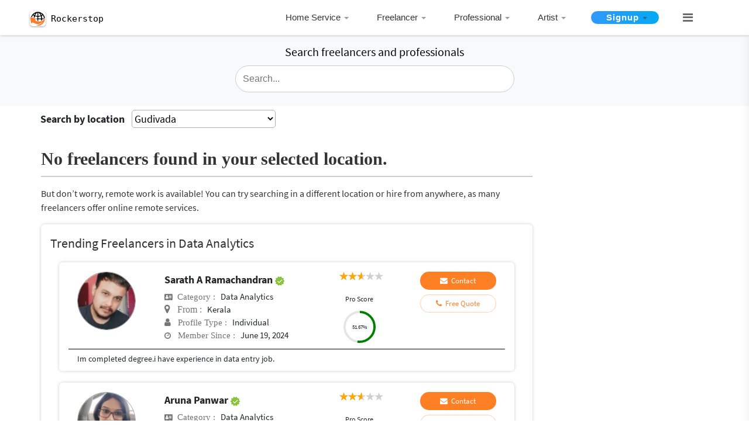

--- FILE ---
content_type: text/html; charset=UTF-8
request_url: https://www.rockerstop.com/freelancers-in-Gudivada/data-analytics/848
body_size: 38820
content:
<!DOCTYPE html>
<html lang="en">
<head><script>(function(w,i,g){w[g]=w[g]||[];if(typeof w[g].push=='function')w[g].push(i)})
(window,'G-JGGQ12P5JL','google_tags_first_party');</script><script async src="/metrics/"></script>
			<script>
				window.dataLayer = window.dataLayer || [];
				function gtag(){dataLayer.push(arguments);}
				gtag('js', new Date());
				gtag('set', 'developer_id.dY2E1Nz', true);
				
			</script>
			
    <script async src="https://pagead2.googlesyndication.com/pagead/js/adsbygoogle.js?client=ca-pub-2412391210178291" crossorigin="anonymous" type="fb24ff87b3c784399adc7b7d-text/javascript"></script>
    <!-- Global site tag (gtag.js) - Google Analytics -->
<!--<script src="https://www.googletagmanager.com/gtag/js?id=UA-107885788-1"></script>-->
<!--<script>-->
<!--  window.dataLayer = window.dataLayer || [];-->
<!--  function gtag(){dataLayer.push(arguments);}-->
<!--  gtag('js', new Date());-->
<!--  gtag('config', 'UA-107885788-1');-->
<!--</script>-->
    <base href="/" />

<meta content="text/html;" charset="UTF-8">
<meta name="viewport" content="width=device-width, initial-scale=1, shrink-to-fit=no">

<meta name="author" content="Krishnendu" >
<!--<meta name="robots" content="noindex">-->

        <!--<meta name="description" content="">-->


                <title>29 Top Data Analytics Freelancers For Hire Near Gudivada</title>



    <meta name="description" content="Under ₹500 Data Analytics Freelancers are available for hire near Gudivada. No Commission & No Advance payment Required. Post Your Requirement For Free and Get it Done.">




    <meta name="keywords" content="hire Data Analytics in Gudivada ">


<link rel="canonical" href="https://www.rockerstop.com/freelancers-in-Gudivada/data-analytics/848"/>
<link rel="icon" type="image/gif/png" href="img/favicon.png">
<link rel="apple-touch-icon" href="/custom_icon.png"/>
<!--<script src="https://cdnjs.cloudflare.com/ajax/libs/bootpag/1.0.7/jquery.bootpag.min.js"></script>-->

<!-- Bootstrap Core CSS -->
<!--<link rel="stylesheet" href="//netdna.bootstrapcdn.com/bootstrap/3.3.4/css/bootstrap.min.css"></link>-->
<style type="text/css">
    .page-loader-wrapper {
    z-index: 99999999;
    position: fixed;
    top: 0;
    left: 0;
    bottom: 0;
    right: 0;
    width: 100%;
    height: 100%;
    overflow: hidden;
    text-align: center;
    background: #fff;
}
.page-loader-wrapper .loader {
    position: relative;
    top: calc(40% - 30px);
}

@media screen and (max-width: 425px) {
    .google-add{
        position : absolute;
        margin-bottom:15%;
    }
    .tab-section{
        margin-top:0px!important;
    }
}
@media screen and (min-width: 401px) and (max-width: 450px) {
    .pageTopContent4{padding-top:15px!important;}
    .tt-dropdown-menu{width:100%!important;}
}
</style>
<!--<noscript>-->
<link href="vendor/bootstrap/css/bootstrap.min.css" rel="stylesheet">

<!-- Custom Fonts -->
<link href="vendor/font-awesome/css/font-awesome.min.css" rel="stylesheet" type="text/css">
<link href="css/family.css" rel="stylesheet" type="text/css">


<!-- Menu CSS & Js -->
<link rel="stylesheet" href="assets/cssmenu/styles.min.css">

<!-- Custom CSS -->
<link href="css/theme.min.css" rel="stylesheet">
<link href="css/custom-style.min.css" rel="stylesheet">
<link href="css/menu.min.css" rel="stylesheet">
<link href="css/responsive.min.css" rel="stylesheet">
<link href="css/style-latest.css" rel="stylesheet">

<!--</noscript>-->
<!--<link href="css/menu.min.css" rel="stylesheet">-->
<!--<link href="css/responsive.min.css" rel="stylesheet">-->
<!--<link href="css/style-latest.css" rel="stylesheet">-->
<!--<script src="cssmenu/jquery-latest.min.js" type="text/javascript"></script>-->
<script src="https://cdnjs.cloudflare.com/ajax/libs/jquery/1.11.1/jquery.min.js" integrity="sha256-VAvG3sHdS5LqTT+5A/aeq/bZGa/Uj04xKxY8KM/w9EE=" crossorigin="anonymous" type="fb24ff87b3c784399adc7b7d-text/javascript"></script>
<script src="assets/cssmenu/script.min.js" type="fb24ff87b3c784399adc7b7d-text/javascript"></script>

<script src="https://cdnjs.cloudflare.com/ajax/libs/popper.js/1.12.9/umd/popper.min.js" integrity="sha384-ApNbgh9B+Y1QKtv3Rn7W3mgPxhU9K/ScQsAP7hUibX39j7fakFPskvXusvfa0b4Q" crossorigin="anonymous" type="fb24ff87b3c784399adc7b7d-text/javascript"></script>
<script src="vendor/bootstrap/js/bootstrap.min.js" type="fb24ff87b3c784399adc7b7d-text/javascript"></script>

<!--pagination js css-->
<script async src="//netdna.bootstrapcdn.com/bootstrap/3.3.4/js/bootstrap.min.js" type="fb24ff87b3c784399adc7b7d-text/javascript"></script>
<script async type="fb24ff87b3c784399adc7b7d-text/javascript" src="plugins/jquery-bootpag-master/jquery-bootpag-master/lib/jquery.bootpag.min.js"></script>

<!--Rate YO PLUGIN -->
<link rel="stylesheet" href="https://cdnjs.cloudflare.com/ajax/libs/rateYo/2.3.2/jquery.rateyo.min.css">
<script src="https://cdnjs.cloudflare.com/ajax/libs/rateYo/2.3.2/jquery.rateyo.min.js" type="fb24ff87b3c784399adc7b7d-text/javascript"></script>


<!--<script type='text/javascript' src='//platform-api.sharethis.com/js/sharethis.js#property=5c800f244c495400114fe79b&product=inline-share-buttons' async='async'></script>-->
<!--<script type='text/javascript' src="//platform-api.sharethis.com/js/sharethis.js#property=5cdee9613ffeb70012c9d926&product='inline-share-buttons'" async='async'></script>-->
<style>
footer .footermenuhori{padding-left:0;margin-left:0!important}.centerFormInBanner{max-width:490px}.p-relative .menu-toggle{position:absolute;right:0}.menu-toggle:hover{background:0 0}.p-relative{position:relative}.pageTopSection{min-height:720px;margin:3% 0 0 0}.pageTopContent{margin:auto;padding:80px 0 20px}.banner-search .formTopHeader{background:0 0;font-size:32px}.banner-search{background:0 0}.profile-img img{width:100px;height:100px;border-radius:50%}.details{padding-left:40px}.details span.name{font-weight:600;font-size:18px}.custom-color-dark{color:#757575;font-size:15px}.btn.contact,.profile-btn .btn{background-color:#ff7f25;padding:5px 10px 5px 10px!important;border-radius:30px;font-size:13px}.profile-btn .btn,.profile-btn .btn fa{color:#fff;font-weight:400}.fa-check-circle,.fa.custom-color{color:#17a2b8}.fa-star,.fa-star-o{color:#ff7f25}.twitter-typeahead{top:-12px}button.search-btn{padding:10px 12px;background:#fff;border:2px solid #ccc;margin-left:-4px}.tt-dropdown-menu{width:100%!important;color:#383838}.modal-header{background-color:#ff7f25}.modal-footer .btn{background-color:transparent;color:#ff7f25;border:1px solid #ff7f25}.modal-body .input-for-msg-call{width:100%;border:2px solid #ccc}.btn-green{background-color:#fff!important}@media only screen and (max-width:767px){.details,.profile-btn,.profile-img{text-align:center!important;margin-top:12px}}
</style>
<!--pagination.css-->
<link href="css/pagination.css" rel="stylesheet">
<script async src="js/typeahead.min.js" type="fb24ff87b3c784399adc7b7d-text/javascript"></script>
<script type="fb24ff87b3c784399adc7b7d-text/javascript">
   $(document).ready(function(){var a="";$.ajax({url:"database_ajax/search.php",type:"GET",data:{getcategory:!0},dataType:"json",success:function(e){a=e.options,categoryIDArray=e.options_id,$("input.typeahead").typeahead({name:"category",local:a,limit:100}).on("typeahead:selected",function(e,t){var n=t.value,o=a.findIndex(a=>a===n);categoryID=categoryIDArray[o],n=(n=n.replace(/[ \/]/g,"-")).replace(/-{2,}/g,"-"),window.location.href="freelancers-in-india-"+n+"/"+categoryID})}})});
</script>
<style>
   .progress{width:55px;height:55px;line-height:150px;background:0 0;margin:10px auto;box-shadow:none;position:relative}.progress>span{width:50%;height:100%;overflow:hidden;position:absolute;top:0;z-index:1}.progress .progress-left{left:0}.progress .progress-left .progress-bar{left:100%;border-top-right-radius:75px;border-bottom-right-radius:75px;border-left:0;-webkit-transform-origin:center left;transform-origin:center left}.progress .progress-right{right:0}.progress .progress-right .progress-bar{left:-100%;border-top-left-radius:75px;border-bottom-left-radius:75px;border-right:0;-webkit-transform-origin:center right;transform-origin:center right}.progress .progress-value{display:flex;border-radius:50%;font-size:9px;text-align:center;line-height:20px;align-items:center;justify-content:center;height:100%;font-weight:500;position:absolute;left:0;right:0;margin:0 auto}.progress .progress-value div{margin-top:0}.progress .progress-value span{font-size:12px;text-transform:uppercase}.progress{margin-bottom:1em;margin-bottom:0;margin-top:10px}@media (min-width:576px){.col-sm-3{-ms-flex:0 0 25%;flex:0 0 100%;max-width:100%}}@media (max-width:768px){.ratings{margin:0 auto!important;margin-top:2px;top:3px}}@media (max-width:400px){#content-page{padding-left:0;padding-right:0}.tabset{overflow:hidden}.details{margin-bottom:-10px}.proscore-section{margin-top:-20px!important}.proscore-section>div{margin-top:0}.onlyMobSpan{margin-right:-20px;margin-left:-45px}}@media only screen and (max-width:767px){.details .detailsleft{text-align:left!important;margin-left:-45px;margin-right:-20px}.detailsleft>span{line-height:2em}.category-icon.fa-address-card:before{font-size:12px}.joined-icon.fa-clock-o:before{font-size:13px}.paddin-mob{padding:0}.onlyMob{display:block!important}.onlyDesk{display:none}}@media only screen and (min-width:768px){.detailsleft{margin-top:5px}.detailsleft .floatRight{float:none!important}.category-icon.fa-address-card:before{font-size:12px}.joined-icon.fa-clock-o:before{font-size:13px}.location-icon.fa-map-marker:before{font-size:17px}}.detailsleft .floatRight{font-size:15px;float:none!important}.detailsleft{overflow:hidden;text-overflow:ellipsis;white-space:nowrap}.tooltip.fade{opacity:1}.tooltip{opacity:1;display:block;visibility:visible;border:1px solid #cdcdcd;border-color:rgba(0,0,0,.2);width:100%;border-radius:4px;box-shadow:0 2px 4px rgba(0,0,0,.13);background-color:#fff;overflow:visible}.tooltip-inner{background-color:#fff;color:#000}.loading{position:fixed;z-index:999;height:2em;width:2em;overflow:visible;margin:auto;top:0;left:0;bottom:0;right:0}.loading:before{content:'';display:block;position:fixed;top:0;left:0;width:100%;height:100%;background-color:rgba(0,0,0,.3)}.loading:not(:required){font:0/0 a;color:transparent;text-shadow:none;background-color:transparent;border:0}.loading:not(:required):after{content:'';display:block;font-size:10px;width:1em;height:1em;margin-top:-.5em;-webkit-animation:spinner 1.5s infinite linear;-moz-animation:spinner 1.5s infinite linear;-ms-animation:spinner 1.5s infinite linear;-o-animation:spinner 1.5s infinite linear;animation:spinner 1.5s infinite linear;border-radius:.5em;-webkit-box-shadow:rgba(0,0,0,.75) 1.5em 0 0 0,rgba(0,0,0,.75) 1.1em 1.1em 0 0,rgba(0,0,0,.75) 0 1.5em 0 0,rgba(0,0,0,.75) -1.1em 1.1em 0 0,rgba(0,0,0,.5) -1.5em 0 0 0,rgba(0,0,0,.5) -1.1em -1.1em 0 0,rgba(0,0,0,.75) 0 -1.5em 0 0,rgba(0,0,0,.75) 1.1em -1.1em 0 0;box-shadow:rgba(0,0,0,.75) 1.5em 0 0 0,rgba(0,0,0,.75) 1.1em 1.1em 0 0,rgba(0,0,0,.75) 0 1.5em 0 0,rgba(0,0,0,.75) -1.1em 1.1em 0 0,rgba(0,0,0,.75) -1.5em 0 0 0,rgba(0,0,0,.75) -1.1em -1.1em 0 0,rgba(0,0,0,.75) 0 -1.5em 0 0,rgba(0,0,0,.75) 1.1em -1.1em 0 0}@-webkit-keyframes spinner{0%{-webkit-transform:rotate(0);-moz-transform:rotate(0);-ms-transform:rotate(0);-o-transform:rotate(0);transform:rotate(0)}100%{-webkit-transform:rotate(360deg);-moz-transform:rotate(360deg);-ms-transform:rotate(360deg);-o-transform:rotate(360deg);transform:rotate(360deg)}}@-moz-keyframes spinner{0%{-webkit-transform:rotate(0);-moz-transform:rotate(0);-ms-transform:rotate(0);-o-transform:rotate(0);transform:rotate(0)}100%{-webkit-transform:rotate(360deg);-moz-transform:rotate(360deg);-ms-transform:rotate(360deg);-o-transform:rotate(360deg);transform:rotate(360deg)}}@-o-keyframes spinner{0%{-webkit-transform:rotate(0);-moz-transform:rotate(0);-ms-transform:rotate(0);-o-transform:rotate(0);transform:rotate(0)}100%{-webkit-transform:rotate(360deg);-moz-transform:rotate(360deg);-ms-transform:rotate(360deg);-o-transform:rotate(360deg);transform:rotate(360deg)}}@keyframes spinner{0%{-webkit-transform:rotate(0);-moz-transform:rotate(0);-ms-transform:rotate(0);-o-transform:rotate(0);transform:rotate(0)}100%{-webkit-transform:rotate(360deg);-moz-transform:rotate(360deg);-ms-transform:rotate(360deg);-o-transform:rotate(360deg);transform:rotate(360deg)}}.tabset .tab-panel{display:block}.tab-section{margin-top:-100px}.cardContent{padding-bottom:10px}.default-color{color:#f58936!important}.content-page-sidebar-div .textAlignLeft{text-align:left!important}

.reviewContainer {
    padding: 0 10px 0 10px;
    width: 100%;
}

.reviewContentHolder {
    margin-top: .5rem;
}
.reviewPhotoHolder .firstCharUI {
    overflow: hidden;
}
.proscore_text{
    display: inline-block;
    font-size: 13px;
    /*vertical-align: middle;*/
    padding-top: 26px;
    float: right;
}

.profile_name_text {
    text-overflow: ellipsis;
    white-space: nowrap;
    overflow: hidden;
}
.proscore_title{font-weight:600;}


@media screen and (max-width:664px) and (min-width:565px){
    .proscore_text{
        padding-top:0;
        float:none;
    }
}


@media screen and (max-width: 991px) {
    .tab-section{
        margin-top:66px!important;
    }
}

@media screen and (min-width: 768px) and (max-width:991px;) {
    .tab-section{
        margin-top:80px!important;
    }
}

@media screen and (max-width: 575px) {
    #mobileheadersearch{
        display:none;
    }
}

@media screen and (max-width:600px){
    .twitter-typeahead{
        width:100%;
    }
    .cardContent{
        padding-bottom: 10px;
        box-shadow: unset;
        margin-bottom: 0;
        padding: 0 0;
    }
    .manage-pad{
        padding:0px;
    }
    .margin-onlyMob{
        padding-top:10px;
    }
}
@media screen and (max-width:375px){
    .manage-pad{
        padding-left:15px;
        padding-right:15px;
    }
}
@media screen and (min-width:376px) and (max-width:400px){
    .manage-pad{
        padding-left:15px;
        padding-right:15px;
    }
}



#search-form-top .typeahead, #search-form-top .tt-query, #search-form-top .tt-hint {
        border: 1px solid #ccc !important;
        border-radius: 30px !important;
}



@media screen and (min-width:992px){
    .onlydesktop{
        margin-top:97px;

    }

}

.typeahead{
    background-color:#FFFFFF!important;
}


</style>
<!-- Google tag (GA4) -->
<!--<script async src="https://www.googletagmanager.com/gtag/js?id=G-JGGQ12P5JL"></script>-->
<!--<script>-->
<!--  window.dataLayer = window.dataLayer || [];-->
<!--  function gtag(){dataLayer.push(arguments);}-->
<!--  gtag('js', new Date());-->

<!--  gtag('config', 'G-JGGQ12P5JL');-->
<!--</script>-->

<!-- Google tag (GA4) via Cloudflare Tag Gateway -->
<script async src="https://www.rockerstop.com/metrics/gtag/js?id=G-JGGQ12P5JL" type="fb24ff87b3c784399adc7b7d-text/javascript"></script>
<script type="fb24ff87b3c784399adc7b7d-text/javascript">
  window.dataLayer = window.dataLayer || [];
  function gtag(){dataLayer.push(arguments);}
  gtag('js', new Date());
  gtag('config', 'G-JGGQ12P5JL');
</script>
<script data-cfasync="false" nonce="a3a8b686-6c04-4059-b0e3-899a97a96a73">try{(function(w,d){!function(j,k,l,m){if(j.zaraz)console.error("zaraz is loaded twice");else{j[l]=j[l]||{};j[l].executed=[];j.zaraz={deferred:[],listeners:[]};j.zaraz._v="5874";j.zaraz._n="a3a8b686-6c04-4059-b0e3-899a97a96a73";j.zaraz.q=[];j.zaraz._f=function(n){return async function(){var o=Array.prototype.slice.call(arguments);j.zaraz.q.push({m:n,a:o})}};for(const p of["track","set","ecommerce","debug"])j.zaraz[p]=j.zaraz._f(p);j.zaraz.init=()=>{var q=k.getElementsByTagName(m)[0],r=k.createElement(m),s=k.getElementsByTagName("title")[0];s&&(j[l].t=k.getElementsByTagName("title")[0].text);j[l].x=Math.random();j[l].w=j.screen.width;j[l].h=j.screen.height;j[l].j=j.innerHeight;j[l].e=j.innerWidth;j[l].l=j.location.href;j[l].r=k.referrer;j[l].k=j.screen.colorDepth;j[l].n=k.characterSet;j[l].o=(new Date).getTimezoneOffset();if(j.dataLayer)for(const t of Object.entries(Object.entries(dataLayer).reduce((u,v)=>({...u[1],...v[1]}),{})))zaraz.set(t[0],t[1],{scope:"page"});j[l].q=[];for(;j.zaraz.q.length;){const w=j.zaraz.q.shift();j[l].q.push(w)}r.defer=!0;for(const x of[localStorage,sessionStorage])Object.keys(x||{}).filter(z=>z.startsWith("_zaraz_")).forEach(y=>{try{j[l]["z_"+y.slice(7)]=JSON.parse(x.getItem(y))}catch{j[l]["z_"+y.slice(7)]=x.getItem(y)}});r.referrerPolicy="origin";r.src="/cdn-cgi/zaraz/s.js?z="+btoa(encodeURIComponent(JSON.stringify(j[l])));q.parentNode.insertBefore(r,q)};["complete","interactive"].includes(k.readyState)?zaraz.init():j.addEventListener("DOMContentLoaded",zaraz.init)}}(w,d,"zarazData","script");window.zaraz._p=async d$=>new Promise(ea=>{if(d$){d$.e&&d$.e.forEach(eb=>{try{const ec=d.querySelector("script[nonce]"),ed=ec?.nonce||ec?.getAttribute("nonce"),ee=d.createElement("script");ed&&(ee.nonce=ed);ee.innerHTML=eb;ee.onload=()=>{d.head.removeChild(ee)};d.head.appendChild(ee)}catch(ef){console.error(`Error executing script: ${eb}\n`,ef)}});Promise.allSettled((d$.f||[]).map(eg=>fetch(eg[0],eg[1])))}ea()});zaraz._p({"e":["(function(w,d){})(window,document)"]});})(window,document)}catch(e){throw fetch("/cdn-cgi/zaraz/t"),e;};</script></head>

<body id="page-top">
<div class="loading" style="display:none;">Loading&#8230;</div>
  <!-- Universal Skeleton Loader (Header.php) -->
<style>
#loader {
    position: fixed;
    top: 0; left: 0;
    width: 100%; height: 100%;
    background: #fff;
    z-index: 99999;
    display: flex;
    flex-direction: column;
    padding: 16px;
    overflow: hidden;
    opacity: 1;
    transition: opacity 0.35s ease-out;
}

/* Shimmer effect */
.skeleton {
    background: linear-gradient(90deg, #f6f6f6 25%, #e9e9e9 37%, #f6f6f6 63%);
    background-size: 400% 100%;
    animation: shimmer 1.2s infinite linear;
    border-radius: 6px;
}
@keyframes shimmer {
    0% { background-position: -400px 0; }
    100% { background-position: 400px 0; }
}

/* Fake header bar */
.skeleton-header {
    width: 100%;
    height: 48px;
    margin-bottom: 20px;
}

/* Fake content lines */
.skeleton-line {
    height: 14px;
    width: 100%;
    margin: 10px 0;
}
.skeleton-line.short { width: 60%; }
.skeleton-line.medium { width: 80%; }
.skeleton-line.long { width: 95%; }

/* Fake job card */
.skeleton-card {
    width: 100%;
    height: 100px;
    margin: 15px 0;
    border-radius: 10px;
}

/* Mobile tweaks */
@media (max-width: 768px) {
    .skeleton-header { height: 40px; }
    .skeleton-line { height: 12px; }
    .skeleton-card { height: 80px; }
}
</style>

<div id="loader">
    <div class="skeleton skeleton-header"></div>
    <div class="skeleton skeleton-line long"></div>

    <!-- Added fake job cards -->
    <div class="skeleton skeleton-card"></div>
    <div class="skeleton skeleton-card"></div>

    <div class="skeleton skeleton-line medium"></div>
    <div class="skeleton skeleton-line short"></div>
    <div class="skeleton skeleton-line long"></div>
</div>

<script type="fb24ff87b3c784399adc7b7d-text/javascript">
// Reliable Skeleton Control for header.php
(function() {
    const loader = document.getElementById("loader");

    function hideLoader() {
        if (!loader) return;
        loader.style.opacity = "0";
        setTimeout(() => loader.remove(), 350);
    }

    // Method 1: When page is fully interactive
    if (document.readyState === "complete") {
        hideLoader();
    } else {
        window.addEventListener("load", hideLoader); // ensures images, css done
    }

    // Method 2: Safety timeout (if load hangs)
    setTimeout(hideLoader, 2500);
})();
</script>




<style>

@media only screen and (max-width:734px){
    .btn_span_btn{
        margin-left:-3px;
        margin-bottom:3px;

    }}
    @media only screen and (max-width:684px){
        .btn_span_btn{
            margin-left:-3px;
            margin-bottom:3px;

        }}
        @media only screen and (max-width:667px){
            .btn_span_btn{
                margin-left:-3px;
                margin-bottom:3px;

            }}
        @media only screen and (max-width:736px){
            .btn_span_btn{
                margin-left:-3px;
                margin-bottom:3px;

            }}
        @media only screen and (max-width:768px){
            .btn_span_btn{
                margin-left:-3px;
                margin-bottom:3px;

            }}
        @media only screen and (max-width:1024px){
            .btn_span_btn{
                margin-left:-3px;
                margin-bottom:3px;

            }}
       @media only screen and (max-width:375px){
           .btn_span_btn{
               margin-left:-3px;

           }}
        @media only screen and (max-width:412px){
            .btn_span_btn{
                margin-left:-3px;

            }}
        @media only screen and (max-width:415px){
            .btn_span_btn{
                margin-left:-3px;

            }
        .main-logo{
            /* padding-bottom:5px; */

        }

        header{
            height:auto!important;

        }
        }

        .menu_link a{
            overflow:hidden;
            white-space:nowrap;
            text-overflow:ellipsis;
        }


    @media only screen and (max-width:500px){
            .logo-text{
                font-size: 20px !important;
            }
    }

    @media only screen and (min-width:300px) and (max-width:600px){
           .hide-intial{
               height:auto!important;
           }
            .logo-text{
                font-size: 20px !important;
            }

    }


    @media only screen and (max-width:600px){
        .side-responsive{
                    margin-top:51px!important;
                }
    }


    /* new css 21-11-2020 */


    .main_logo{
            padding: 0px 0px 0px 10px!important;
        }

    .logo_icon{
       margin: 10px -4px 9px 1px!important;
    }

    .logo_text{
       margin: 10px 1px!important;
       font-family: monospace;
    }

    .logo_text span{
        font-size:15px!important;
        color:#000!important;
        vertical-align: -webkit-baseline-middle;
    }

    .img-fluid {
    max-width: 67%!important;
    height: auto;
    vertical-align: -webkit-baseline-middle;   /*new added*/
    border-width: 0;
    box-shadow: 0 1px 2px 0 rgba(60, 64, 67, .3), 0 1px 3px 1px rgba(60, 64, 67, .15);
    background-color: #fff;
    border-radius: 20%;
      }



    @media only screen and (min-width:601px){
        .main_logo{
            padding: 4px 0px 0px 10px!important;
        }

       .logo_icon{
        margin: 12px -4px 12px 1px!important;
    }

    .logo_text{
       margin: 12px 2px!important;
       font-family: monospace;
    }

    .logo_text span{
        font-size:15px!important;
        color:#000!important;
        vertical-align: -webkit-baseline-middle;
    }

    .img-fluid {
    max-width: 70%!important;
    height: auto;
    vertical-align: -webkit-baseline-middle;   /*new added*/
    border-width: 0;
    box-shadow: 0 1px 2px 0 rgba(60, 64, 67, .3), 0 1px 3px 1px rgba(60, 64, 67, .15);
    background-color: #fff;
    border-radius: 20%;
      }
    }


    .maxwidthset{
       max-width: 36%;
    }


    @media only screen and (min-width:768px){
        .maxwidthset{
       max-width: 65%;
      }
    }

 /*  .paddingtop{
       padding-top:2px;
   }
   */
   @media only screen and (min-width:601px){
   .paddingtop{
       padding-top:2px;
   }
   }


   #category_search .tt-dropdown-menu{
	    /*margin-left:1px!important;*/
	}

	@media screen and (max-width: 600px){
        #category_search .tt-dropdown-menu {
            width: 111.3%!important;
        }
    }
   </style>
 <!-- Header -->
 <header class="hide-intial" style="display:none;">
  <div class="container">
    <div class="row">
        <div class="col-lg-3 col-6 col-md-3">
            <div class="main_logo">
                

                              <style type="text/css">

                                  .sidenav-menu{height:100%;width:100%;position:fixed;z-index:1;top:0;right:0;transition:.5s;padding-top:60px;background:#fff;border-left:1px solid rgba(255,255,255,.1)}.sidenav-menu a,.sidenav-menu input{width:100%!important;padding:13px;box-sizing:content-box;border-radius:4px;border:1px solid #ccc;overflow:hidden}.sidenav-menu .twitter-typeahead{top:0}@media screen and (max-height:450px){.sidenav-menu{padding-top:15px}.sidenav-menu a,.sidenav-menu input{font-size:18px}}.search-container-menu{position:relative;display:flex}span.transformIconHolder{width:50px;margin-right:8px;cursor:pointer}span.closeIcon{width:24px;height:0;background:#666;position:absolute;top:20px;left:13px;transition:all .1s ease-in-out}span.closeIcon:after,span.closeIcon:before{content:'';width:24px;height:2px;background:#666;border-radius:10px;transform-origin:left;-webkit-transform:rotate(0);display:inline-block;left:0;text-align:center;position:absolute;transition:all .2s ease-in-out}span.closeIcon:before{transform:rotate(45deg);top:-8px}span.closeIcon:after{transform:rotate(-45deg);top:9px}span.closeSearchHeader,span.searchIconHeaderTxt{position:absolute;right:3px;top:0;bottom:0;margin:auto;padding:10px 13px;cursor:pointer;background:#fff;font-size:13px;width:16px;height:18px;text-align:center;display:none;box-sizing:content-box}span.searchIconHeaderTxt{background-image:url(/assets/Search.png);background-position:center;background-repeat:no-repeat;background-size:16px;display:block;margin-right:2px}@media only screen and (max-width:940px){.search-container-menu{margin:16px}span.closeSearchHeader,span.searchIconHeaderTxt{padding:8px 10px}}.search-container-menu .twitter-typeahead{max-width:100%; display:inline-flex!important; width:100%;}

                                    /*width:calc(100% - 90px);*/

                                     @media only screen and (max-width: 768px) {
                                      .shadow{box-shadow:0 0 4px 0 rgba(0,0,0,.08), 0 2px 4px 0 rgba(0,0,0,.12)}
                                     }
                                </style>

                                <script type="fb24ff87b3c784399adc7b7d-text/javascript">
                                      function openNav(){
                                        $(".sidebar-menubar-icon").hide(),
                                        $("#search-cat").show()
                                      }
                                      function closeNav(){
                                        $("#search-cat").hide(),
                                        $(".sidebar-menubar-icon").show()
                                      }
                                        $(document).ready(
                                            function(){
                                                var a="";
                                                $.ajax({
                                                    url:"database_ajax/search.php",
                                                    type:"GET",
                                                    data:{
                                                        getcategory:!0
                                                    },
                                                    dataType:"json",
                                                    success:function(e){
                                                        a=e.options,
                                                        categoryIDArray=e.options_id;
                                                        e.category;
                                                        $("input.category-search").length>0 && $("input.category-search").typeahead({
                                                        	name:"category-search",local:a,limit:100
                                                        }).on("typeahead:selected",function(e,c){
                                                        	var r=c.value,t=a.findIndex(a=>a===r);
                                                        	categoryID=categoryIDArray[t],
                                                        	r=(r=r.replace(/[ \/]/g,"-")).replace(/-{2,}/g,"-"),
                                                        	window.location.href="freelancers-in-india-"+r+"/"+categoryID
                                                            })
                                                        }
                                                        })
                                            });
                                 </script>

                                    <a href="https://www.rockerstop.com/">
                                       <div class="row">
                                           <div class="logo_icon"><img src="https://www.rockerstop.com/images/master_images/Logo.png" class="img-fluid" alt="Rockerstop® IN"></div>
                                           <div class="logo_text"><span class="">Rockerstop</span></div>
                                       </div>
                                    </a>
                            </div>
        </div>
      <div class="col-lg-1 order-lg-8 d-lg-none d-sm-block d-md-block d-xs-block mt-1 maxwidthset paddingtop" style="padding-right:5px;">
        <div class="search-box text-right" onClick="if (!window.__cfRLUnblockHandlers) return false; openNav()" style="float:right!important;" data-cf-modified-fb24ff87b3c784399adc7b7d-=""> <i class="fa fa-search" aria-hidden="true" style="font-size: 16px; color:#111111d1; margin-top: 6px;"></i> </div>
        <a target="_blank" href="https://play.google.com/store/apps/details?id=com.app.rockerstop" class="search-box" style="float:right!important; text-align:center; display:grid;padding: 3px 24px;"> <i class="fa fa-mobile" aria-hidden="true" style="font-size: 21px;color: #666666;"></i> <span style="font-size:11px;font-weight: 600;">Get app</span></a>
      </div>

	  <div class="sidenav-menu" id="search-cat" style="display:none;">
	      <div class="search-container-menu">
	        <span class="transformIconHolder menuHoverIcon closeNav" onclick="if (!window.__cfRLUnblockHandlers) return false; closeNav()" data-cf-modified-fb24ff87b3c784399adc7b7d-=""><span class="closeIcon"></span></span>
	        <input type="text" name="category-search" class="category-search form-control">
	        <!--<span class="searchIconHeaderTxt"></span>-->
	      </div>


	      <hr>
	      <div class="text-center">
	          <span>Search above</span>
	      </div>
	  </div>

      <div class="col-lg-8 col-md-12 col-sm-12 d-none d-sm-none d-md-none  d-lg-block">
        <div class="row" style="float:right;">
          <div class="menu-wrapper" role="navigation">
              <ul class="nav" role="menubar" style="padding-top:5px;">
                                        <li role="menuitem"> <a href="#">Home Service</a>
                            <div class="mega-menu" aria-hidden="true" role="menu">
                            
                                                                    <div class="nav-column">
                                        <ul>
                                                                            <li role="menuitem" class="menu_link"><a href="freelancers-in-india-Tattoo-Piercing/1">Tattoo/Piercing</a></li>
                                                                
                                                                            <li role="menuitem" class="menu_link"><a href="freelancers-in-india-Home-Salon/2">Home Salon</a></li>
                                                                
                                                                            <li role="menuitem" class="menu_link"><a href="freelancers-in-india-Packers-and-Movers/3">Packers and Movers</a></li>
                                                                
                                                                            <li role="menuitem" class="menu_link"><a href="freelancers-in-india-Laptop-Computer-Repair/4">Laptop /Computer Repair</a></li>
                                                                
                                                                            <li role="menuitem" class="menu_link"><a href="freelancers-in-india-AC-Service-and-Repair/5">AC Service and Repair</a></li>
                                                                
                                                                            <li role="menuitem" class="menu_link"><a href="freelancers-in-india-Plumber/6">Plumber</a></li>
                                                                        </ul>
                                    </div>
                                                                
                                                                    <div class="nav-column">
                                        <ul>
                                                                            <li role="menuitem" class="menu_link"><a href="freelancers-in-india-Electrician/7">Electrician</a></li>
                                                                
                                                                            <li role="menuitem" class="menu_link"><a href="freelancers-in-india-Electronic-House-Hold-Item-Repair/8">Electronic House Hold Item Repair</a></li>
                                                                
                                                                            <li role="menuitem" class="menu_link"><a href="freelancers-in-india-Baby-care-Nursing-AYA/9">Baby care / Nursing / AYA</a></li>
                                                                
                                                                            <li role="menuitem" class="menu_link"><a href="freelancers-in-india-Android-Phone-Repair/10">Android Phone Repair</a></li>
                                                                
                                                                            <li role="menuitem" class="menu_link"><a href="freelancers-in-india-i-phone,i-pad-repair/11">i-phone,i-pad repair</a></li>
                                                                
                                                                            <li role="menuitem" class="menu_link"><a href="freelancers-in-india-Laundry-Service/12">Laundry Service</a></li>
                                                                        </ul>
                                    </div>
                                                                
                                                                    <div class="nav-column">
                                        <ul>
                                                                            <li role="menuitem" class="menu_link"><a href="freelancers-in-india-Astrologer/13">Astrologer</a></li>
                                                                
                                                                            <li role="menuitem" class="menu_link"><a href="freelancers-in-india-Interiors/14">Interiors</a></li>
                                                                
                                                                            <li role="menuitem" class="menu_link"><a href="freelancers-in-india-Room-Painter/15">Room Painter</a></li>
                                                                
                                                                            <li role="menuitem" class="menu_link"><a href="freelancers-in-india-Massage-at-Home/16">Massage at Home</a></li>
                                                                
                                                                            <li role="menuitem" class="menu_link"><a href="freelancers-in-india-Party-Makeup/17">Party Makeup</a></li>
                                                                
                                                                            <li role="menuitem" class="menu_link"><a href="freelancers-in-india-Physiotherapy-at-Home/18">Physiotherapy at Home</a></li>
                                                                        </ul>
                                    </div>
                                                                                            <div class="nav-column br0">
                                <ul>
                                    <li role="menuitem"><a href="freelancer_menu.php#homeservice_tab">All Home Service</a></li>
                                </ul>
                            </div>
                            </div>
                        </li>
                                          <li role="menuitem"> <a href="#">Freelancer</a>
                            <div class="mega-menu" aria-hidden="true" role="menu">
                            
                                                                    <div class="nav-column">
                                        <ul>
                                                                            <li role="menuitem" class="menu_link"><a href="freelancers-in-india-PHP/19">PHP</a></li>
                                                                
                                                                            <li role="menuitem" class="menu_link"><a href="freelancers-in-india-Graphic-Design/20">Graphic Design</a></li>
                                                                
                                                                            <li role="menuitem" class="menu_link"><a href="freelancers-in-india-Website-Design/21">Website Design</a></li>
                                                                
                                                                            <li role="menuitem" class="menu_link"><a href="freelancers-in-india-HTML/22">HTML</a></li>
                                                                
                                                                            <li role="menuitem" class="menu_link"><a href="freelancers-in-india-Logo-Design/23">Logo Design</a></li>
                                                                
                                                                            <li role="menuitem" class="menu_link"><a href="freelancers-in-india-WordPress/24">WordPress</a></li>
                                                                        </ul>
                                    </div>
                                                                
                                                                    <div class="nav-column">
                                        <ul>
                                                                            <li role="menuitem" class="menu_link"><a href="freelancers-in-india-Game-Developer/25">Game Developer</a></li>
                                                                
                                                                            <li role="menuitem" class="menu_link"><a href="freelancers-in-india-Java-Script/26">Java Script</a></li>
                                                                
                                                                            <li role="menuitem" class="menu_link"><a href="freelancers-in-india-Article-Writing/27">Article Writing</a></li>
                                                                
                                                                            <li role="menuitem" class="menu_link"><a href="freelancers-in-india-SEO/28">SEO</a></li>
                                                                
                                                                            <li role="menuitem" class="menu_link"><a href="freelancers-in-india-Digital-Marketing/29">Digital Marketing</a></li>
                                                                
                                                                            <li role="menuitem" class="menu_link"><a href="freelancers-in-india-Content-Writing/30">Content Writing</a></li>
                                                                        </ul>
                                    </div>
                                                                
                                                                    <div class="nav-column">
                                        <ul>
                                                                            <li role="menuitem" class="menu_link"><a href="freelancers-in-india-Mobile-App-Developer/31">Mobile App Developer</a></li>
                                                                
                                                                            <li role="menuitem" class="menu_link"><a href="freelancers-in-india-JAVA/32">JAVA</a></li>
                                                                
                                                                            <li role="menuitem" class="menu_link"><a href="freelancers-in-india-MySQL/33">MySQL</a></li>
                                                                
                                                                            <li role="menuitem" class="menu_link"><a href="freelancers-in-india-Video-Service/34">Video Service</a></li>
                                                                
                                                                            <li role="menuitem" class="menu_link"><a href="freelancers-in-india-C++/35">C++</a></li>
                                                                
                                                                            <li role="menuitem" class="menu_link"><a href="freelancers-in-india-You-Tuber/36">You Tuber</a></li>
                                                                        </ul>
                                    </div>
                                                                                            <div class="nav-column br0">
                                <ul>
                                    <li role="menuitem"><a href="freelancer_menu.php#freelancer_tab">All Freelancer</a></li>
                                </ul>
                            </div>
                            </div>
                        </li>
                                          <li role="menuitem"> <a href="#">Professional</a>
                            <div class="mega-menu" aria-hidden="true" role="menu">
                            
                                                                    <div class="nav-column">
                                        <ul>
                                                                            <li role="menuitem" class="menu_link"><a href="freelancers-in-india-Business-Consultant/37">Business Consultant</a></li>
                                                                
                                                                            <li role="menuitem" class="menu_link"><a href="freelancers-in-india-General-Doctor-&-Gynecologist/38">General Doctor & Gynecologist</a></li>
                                                                
                                                                            <li role="menuitem" class="menu_link"><a href="freelancers-in-india-Business-Personal-Lawyer/39">Business / Personal Lawyer</a></li>
                                                                
                                                                            <li role="menuitem" class="menu_link"><a href="freelancers-in-india-Audio-Engineer/40">Audio Engineer</a></li>
                                                                
                                                                            <li role="menuitem" class="menu_link"><a href="freelancers-in-india-Psychologist/41">Psychologist</a></li>
                                                                
                                                                            <li role="menuitem" class="menu_link"><a href="freelancers-in-india-Yoga-Trainer/42">Yoga Trainer</a></li>
                                                                        </ul>
                                    </div>
                                                                
                                                                    <div class="nav-column">
                                        <ul>
                                                                            <li role="menuitem" class="menu_link"><a href="freelancers-in-india-Wedding-Planner/43">Wedding Planner</a></li>
                                                                
                                                                            <li role="menuitem" class="menu_link"><a href="freelancers-in-india-Chartered-Accountant/44">Chartered Accountant</a></li>
                                                                
                                                                            <li role="menuitem" class="menu_link"><a href="freelancers-in-india-Tailor-Fashion-Designers/45">Tailor / Fashion Designers</a></li>
                                                                
                                                                            <li role="menuitem" class="menu_link"><a href="freelancers-in-india-Financial-Analyst/46">Financial Analyst</a></li>
                                                                
                                                                            <li role="menuitem" class="menu_link"><a href="freelancers-in-india-Automobile-Engineer/47">Automobile Engineer</a></li>
                                                                
                                                                            <li role="menuitem" class="menu_link"><a href="freelancers-in-india-Party-Decorator/48">Party Decorator</a></li>
                                                                        </ul>
                                    </div>
                                                                
                                                                    <div class="nav-column">
                                        <ul>
                                                                            <li role="menuitem" class="menu_link"><a href="freelancers-in-india-Wedding-Caterers/49">Wedding Caterers</a></li>
                                                                
                                                                            <li role="menuitem" class="menu_link"><a href="freelancers-in-india-Passport-Agent/50">Passport Agent</a></li>
                                                                
                                                                            <li role="menuitem" class="menu_link"><a href="freelancers-in-india-Voter-Pan-Aadhar-card-Agent/51">Voter / Pan / Aadhar card Agent</a></li>
                                                                
                                                                            <li role="menuitem" class="menu_link"><a href="freelancers-in-india-Immigration-Foreign-Visa-Agent/52">Immigration / Foreign Visa Agent</a></li>
                                                                
                                                                            <li role="menuitem" class="menu_link"><a href="freelancers-in-india-Real-Estate-Broker/53">Real Estate Broker</a></li>
                                                                
                                                                            <li role="menuitem" class="menu_link"><a href="freelancers-in-india-Movie-Maker/54">Movie Maker</a></li>
                                                                        </ul>
                                    </div>
                                                                                            <div class="nav-column br0">
                                <ul>
                                    <li role="menuitem"><a href="freelancer_menu.php#professional_tab">All Professional</a></li>
                                </ul>
                            </div>
                            </div>
                        </li>
                                          <li role="menuitem"> <a href="#">Artist</a>
                            <div class="mega-menu" aria-hidden="true" role="menu">
                            
                                                                    <div class="nav-column">
                                        <ul>
                                                                            <li role="menuitem" class="menu_link"><a href="freelancers-in-india-Photographer/55">Photographer</a></li>
                                                                
                                                                            <li role="menuitem" class="menu_link"><a href="freelancers-in-india-Makeup-Artist/56">Makeup Artist</a></li>
                                                                
                                                                            <li role="menuitem" class="menu_link"><a href="freelancers-in-india-Hair-Designer/57">Hair Designer</a></li>
                                                                
                                                                            <li role="menuitem" class="menu_link"><a href="freelancers-in-india-Music-Composer/58">Music Composer</a></li>
                                                                
                                                                            <li role="menuitem" class="menu_link"><a href="freelancers-in-india-Music-Producer/59">Music Producer</a></li>
                                                                
                                                                            <li role="menuitem" class="menu_link"><a href="freelancers-in-india-Actor-Model/60">Actor / Model</a></li>
                                                                        </ul>
                                    </div>
                                                                
                                                                    <div class="nav-column">
                                        <ul>
                                                                            <li role="menuitem" class="menu_link"><a href="freelancers-in-india-Dance-Group/61">Dance Group</a></li>
                                                                
                                                                            <li role="menuitem" class="menu_link"><a href="freelancers-in-india-Choreographer/62">Choreographer</a></li>
                                                                
                                                                            <li role="menuitem" class="menu_link"><a href="freelancers-in-india-Singer-Musical-Band/63">Singer / Musical Band</a></li>
                                                                
                                                                            <li role="menuitem" class="menu_link"><a href="freelancers-in-india-Film-Maker/64">Film Maker</a></li>
                                                                
                                                                            <li role="menuitem" class="menu_link"><a href="freelancers-in-india-VFX-Artist-Studio/65">VFX Artist / Studio</a></li>
                                                                
                                                                            <li role="menuitem" class="menu_link"><a href="freelancers-in-india-Film-producer/66">Film producer</a></li>
                                                                        </ul>
                                    </div>
                                                                
                                                                    <div class="nav-column">
                                        <ul>
                                                                            <li role="menuitem" class="menu_link"><a href="freelancers-in-india-Disc-Jockey-DJ/67">Disc Jockey - DJ</a></li>
                                                                
                                                                            <li role="menuitem" class="menu_link"><a href="freelancers-in-india-Painter-Sketch-Artist/68">Painter / Sketch Artist</a></li>
                                                                
                                                                            <li role="menuitem" class="menu_link"><a href="freelancers-in-india-Anchor/69">Anchor</a></li>
                                                                
                                                                            <li role="menuitem" class="menu_link"><a href="freelancers-in-india-Handicraft/70">Handicraft</a></li>
                                                                
                                                                            <li role="menuitem" class="menu_link"><a href="freelancers-in-india-Tattoo-Artist/71">Tattoo Artist</a></li>
                                                                
                                                                            <li role="menuitem" class="menu_link"><a href="freelancers-in-india-Singer-Vocalist/72">Singer / Vocalist</a></li>
                                                                        </ul>
                                    </div>
                                                                                            <div class="nav-column br0">
                                <ul>
                                    <li role="menuitem"><a href="freelancer_menu.php#artist_tab">All Artist</a></li>
                                </ul>
                            </div>
                            </div>
                        </li>
                                  <li role="menuitem"><a href="https://www.rockerstop.com/Best-freelancing-site-in-india-job-registration-signup" id="headersignup2" pagetracking="true" class="tertiaryButton toNone signupLink" absolute="true" style="padding: 14px 1px; border: 15px; border-radius: 15px;border-style: solid;border-width: thin;padding: 0px 26px;margin: 13px;/*font-weight: 300;*/font-size:15px;color: #fff;background: linear-gradient(90deg, #3099fb, #03A9F4);">Signup</a>
                </li>
                </ul>
          </div>
        </div>
      </div>


    </div>
  </div>
</header>
  <style>
/* ====== Mobile Adjustments ====== */
@media screen and (max-width:768px) {
  .menu-footer a.postNeedNavButton {
    width: 100% !important;
    font-size: 15px;
    margin-bottom: 6px;
  }
  .menu-footer a.signUpNavButton {
    width: 100%;
    margin-bottom: 10px;
  }
  .sidebar-nav li.sidebar-nav-item a {
    display: block;
    text-decoration: none;
    color: #333;
    font-size: 15px;
    line-height: 48px;
  }
}

@media screen and (min-width:401px) and (max-width:500px) {
  #sidebar-wrapper.active {
    margin-top: 52px;
    width: 100%;
    top: 0px;
  }
  #sidebar-wrapper {
    margin-top: 52px;
  }
}

/* ====== Desktop Adjustments ====== */
@media only screen and (min-width:601px) {
  .responsive_icon {
    color: #000 !important;
    padding-top: 3px !important;
    padding-right: 20px !important;
    margin-right: 5px;
  }
  .p-relative .menu-toggle {
    position: absolute !important;
    right: 43px !important;
    top: 5px !important;
  }
}

@media only screen and (max-width:600px) {
  .responsive_icon {
    color: #000 !important;
    padding-top: 0px !important;
    padding-right: 20px !important;
    margin-right: 5px;
  }
  .p-relative .menu-toggle {
    position: absolute !important;
    /*right: 32px !important;*/
    top: 3px !important;
  }
}

/* ====== Modern Sidebar Toggle ====== */
.menu-toggle {
  position: fixed;
  right: 50px;
  font-size: 24px;
  height: 40px;
  text-align: center;
  color: #666;
  line-height: 40px;
  z-index: 999;
  margin-top: 6px;
  transition: all 0.3s ease;
}
.menu-toggle:hover {
  /*color: #ff6b00;*/
  /*transform: scale(1.1);*/
}

.b2 {
  display: none;
}

/* ====== Sidebar Modern Look ====== */
.sidebar_div {
  background: #ffffff;
  box-shadow: 0 0 15px rgba(0,0,0,0.08);
  /*border-radius: 12px;*/
  padding: 15px;
}

.sidebar-nav li a {
  display: block;
  padding: 10px 12px;
  margin: 4px 0;
  /*border-radius: 8px;*/
  font-weight: 500;
  color: #333;
  transition: all 0.3s ease;
}
.sidebar-nav li a:hover {
  background: #ff6b00;
  color: white !important;
  box-shadow: 0 4px 10px rgba(255,107,0,0.3);
  border-radius: 12px;
}

/* ====== Footer Buttons ====== */
.menu-footer {
  /*padding-top: 15px;*/
}
.menu-footer a {
  display: block;
  text-align: center;
  padding: 12px 0;
  border-radius: 8px;
  font-weight: bold;
  transition: all 0.3s ease;
}
.menu-footer a.postNeedNavButton {
  background: #ff6b00;
  color: #fff;
  /*box-shadow: 0 4px 8px rgba(255,107,0,0.4);*/
  border-radius: 12px;
  margin: 12px 0px !important;
}
.menu-footer a.postNeedNavButton:hover {
  background: #e55a00;
}
.menu-footer a.signUpNavButton {
  background: #9e9e9e;
  color: #fff !important;
  /*box-shadow: 0 4px 8px rgba(0,153,255,0.3);*/
  border-radius: 12px;
  padding: 12px !important;
}
.menu-footer a.signUpNavButton:hover {
  background: #007acc;
}
</style>



<!-- Navigation -->
<div class="container hide-intial" style="display:none;">
  <div class="row">
    <div class="col-sm-12 p-relative sidebar-menubar-icon">
      <a class="menu-toggle rounded" href="#">
        <div class="b1"><i class="fa fa-bars" style="font-size: 20px;margin-top: 9px;"></i></div>
        <div class="b2"><i class="fa fa-times" style="font-size: 20px;margin-top: 9px;"></i></div>
      </a>

      <nav id="sidebar-wrapper" class="sidebar_div side-responsive">
        <ul class="sidebar-nav">
          <li class="sidebar-nav-item"><a class="js-scroll-trigger" href="login.php">Login</a></li>
          <li class="sidebar-nav-item"><a class="js-scroll-trigger" href="https://www.rockerstop.com/blog/stand-out-in-freelancing-with-our-pro-tips/">Articles</a></li>
          <li class="sidebar-nav-item"><a class="js-scroll-trigger" href="https://www.rockerstop.com/blog/rockerstop-success-stories-and-testimonials/">Success Stories</a></li>
          <li class="sidebar-nav-item"><a class="js-scroll-trigger" href="https://www.rockerstop.com/freelance-jobs">Browse Live Projects</a></li>
          <li class="sidebar-nav-item"><a class="js-scroll-trigger" href="freelance-job">Browse by Categories</a></li>
          <li class="sidebar-nav-item"><a class="js-scroll-trigger" href="https://www.rockerstop.com/blog/how-rockerstop-works/">How It Works</a></li>
          <li class="sidebar-nav-item"><a class="js-scroll-trigger" href="hc">Help Center</a></li>
        </ul>

        <div class="menu-footer">
          <a class="postNeedNavButton" href="/category" id="postEnquiry"><b>GET A FREE QUOTE</b></a>
                    <a class="signUpNavButton register-link" href="Best-freelancing-site-in-india-job-registration-signup">Signup <i class="fa fa-external-link"></i></a>
                  </div>
      </nav>
    </div>
  </div>
</div>

<script type="fb24ff87b3c784399adc7b7d-text/javascript">
$(document).ready(function(){
  $(".b1").click(function(){
    $(".b1").hide();
    $(".b2").show();
  });
  $(".b2").click(function(){
    $(".b2").hide();
    $(".b1").show();
  });
});
</script>

<div class="hide-intial" style="display:none;">
<div class="d-lg-block  d-md-none d-sm-none d-xs-none" id="mobileheadersearch">
  <div class="pageTopSection4">
        <div class="pageTopContainer4">
                            <div class="pageBgMask4">
                                <div class="defaultGreenBg4"> </div>
                                <div class="pageBgOverlay4"></div>
                            </div>
                            <div class="pageTopContent4">
                             <span class="closeSearchInput4 closeSearch4">&#10005;</span>
                                <div class="formTitle4"  style="color: #000;font-weight: 500;"><h5>Search freelancers and professionals</h5></div>
                                <!--<a href="category.php?category=Data Analytics" class="formInputBtn4 homeSrchBtn4">Find</a>-->
                                 <form action="freelancers-in-india" method="get" name="searchForm" class="text-center mt-15" id="search-form-top">
                                     <!--<div class="form-group">-->
                                         <input type="text" id="typeahead_text" class="category typeahead search-free" name="subcategory" placeholder="Search..." value="" style="color: #000;border:1px solid #CCCCCC !important;border-radius: 30px !important;" >
                                     <!--</div>-->


                                    <!--<button type="button" onclick="javascript:void();" class="search-btn"><i class="fa fa-search" aria-hidden="true"></i></button>-->
                                  </form>
                            </div>
        </div>
  </div>
</div>
<!--Start Ads
<div class="google-add" align="center" style="background-color: #fff;">
        <script async src="https://pagead2.googlesyndication.com/pagead/js/adsbygoogle.js"></script>
        <!-- Mobile Header -->
       <!-- <ins class="adsbygoogle"
             style="display:inline-block;width:728px;height:100px"
             data-ad-client="ca-pub-2412391210178291"
             data-ad-slot="4746460493"></ins>
        <script>
             (adsbygoogle = window.adsbygoogle || []).push({});
        </script>
</div>
end ads-->
<!--<section class="  whiteBg">
	<div class="container">
    	<div class="row" style="visibility:hidden;">
        	<div class="col-md-8">
            	<div class="breadcrumb-section">
            	    <p class="breadcrumb1">
                            <a href="/tuition"> <span></span> </a> <span class="breadcrumb-arw">&gt;</span>
                              <span>Data Analytics</span> </p>
                </div>

            </div>
            <div class="col-md-4">
            	<div class="breadcrumb-section">
                	<ul class="social-icon" style="visibility: hidden;">
                    	<li>

                    	    </li>
                        <li>
				    <div class="inviteSocialIcon">
			            <span class='st_facebook_custom'>
			            	<div class="fbShare">
			            		<div class="sharethis-inline-share-buttons" data-url="https://www.rockerstop.com/" data-image="https://www.rockerstop.com/Sandeep_signup%20(1).jpg" data-title="Rockerstop is the best platform"></div>
			            	</div>
			            </span>
			        </div>
                            </li>
                    </ul>
                    <div class="clearfix"></div>
                    <div class="breadcrumb-section" style="visibility: hidden;">
                    	<form class="search-form">
                        	<input type="search" placeholder="Search for " class="search1 contentSearch topicInstance"  />
                        	<input type="submit" name="" value="" class="search-submit" /> <span class="icon-up-arrow search-enter pointer"></span> </form>
                            <div class="clearfix"></div>
                    </div>

                </div>
            </div>

		</div>
        </div>

   </div>

</section>-->



<style>
  @media screen and (min-width: 763px) {
    .LP10{
        padding-left:14px !important;
    }
  }
</style>


<div class="tab-section hide-intial" style="display:none;">
<div class="container">
<div class="">
<div class="tabset">
 <div class="row">

    <input type="hidden" name="subcategoryName_id" id="subcategoryName_id" value="data-analytics">

    <input type="hidden" name="subcat_id" id="subcat_id" value="848">



     <div class="col-md-8 tabset onlydesktop" style="padding-top: 10px;">
  <!-- Tab 1 -->
  <input type="radio" name="tabset" id="tab1" aria-controls="marzen" checked>
  <label for="tab1" style="display:none;">Profiles</label></li>
    <span class="breadcrumb1" style="font-weight: 600;font-size: 18px;">

        <span class="LP10">Search by location</span>
        <a href="/tuition" style="display:none;">
            <span></span>
        </a>
        <span class="breadcrumb-arw" style="display:none;">&gt;</span>
            <span id="subcategoryID" style="display:none;">Data Analytics</span>
            &nbsp;

        <!--<span class="breadcrumb-arw">&gt;</span> -->
            <span>
                <select id="city_location" name="location_city" style="border-radius: 5px; background-color: white;">
                    <option value=""> Location </option>
                                            <option value="gurgaon" > Gurgaon </option>
                                            <option value="kolkata" > Kolkata </option>
                                            <option value="delhi" > Delhi </option>
                                            <option value="noida" > Noida </option>
                                            <option value="ranchi" > Ranchi </option>
                                            <option value="patna" > Patna </option>
                                            <option value="dehradun" > Dehradun </option>
                                            <option value="mumbai" > Mumbai </option>
                                            <option value="bangalore" > Bangalore </option>
                                            <option value="hyderabad" > Hyderabad </option>
                                            <option value="ahmedabad" > Ahmedabad </option>
                                            <option value="chennai" > Chennai </option>
                                            <option value="surat" > Surat </option>
                                            <option value="pune" > Pune </option>
                                            <option value="jaipur" > Jaipur </option>
                                            <option value="lucknow" > Lucknow </option>
                                            <option value="kanpur" > Kanpur </option>
                                            <option value="nagpur" > Nagpur </option>
                                            <option value="visakhapatnam" > Visakhapatnam </option>
                                            <option value="indore" > Indore </option>
                                            <option value="thane" > Thane </option>
                                            <option value="bhopal" > Bhopal </option>
                                            <option value="pimpri-chinchwad" > Pimpri-Chinchwad </option>
                                            <option value="patna" > Patna </option>
                                            <option value="vadodara" > Vadodara </option>
                                            <option value="ghaziabad" > Ghaziabad </option>
                                            <option value="ludhiana" > Ludhiana </option>
                                            <option value="coimbatore" > Coimbatore </option>
                                            <option value="agra" > Agra </option>
                                            <option value="madurai" > Madurai </option>
                                            <option value="nashik" > Nashik </option>
                                            <option value="faridabad" > Faridabad </option>
                                            <option value="meerut" > Meerut </option>
                                            <option value="rajkot" > Rajkot </option>
                                            <option value="kalyan-dombivali" > Kalyan-Dombivali </option>
                                            <option value="vasai-virar" > Vasai-Virar </option>
                                            <option value="varanasi" > Varanasi </option>
                                            <option value="srinagar" > Srinagar </option>
                                            <option value="aurangabad" > Aurangabad </option>
                                            <option value="dhanbad" > Dhanbad </option>
                                            <option value="dhanbad" > Dhanbad </option>
                                            <option value="amritsar" > Amritsar </option>
                                            <option value="navi-mumbai" > Navi Mumbai </option>
                                            <option value="allahabad" > Allahabad </option>
                                            <option value="ranchi" > Ranchi </option>
                                            <option value="howrah" > Howrah </option>
                                            <option value="jabalpur" > Jabalpur </option>
                                            <option value="gwalior" > Gwalior </option>
                                            <option value="vijayawada" > Vijayawada </option>
                                            <option value="jodhpur" > Jodhpur </option>
                                            <option value="raipur" > Raipur </option>
                                            <option value="kota" > Kota </option>
                                            <option value="guwahati" > Guwahati </option>
                                            <option value="chandigarh" > Chandigarh </option>
                                            <option value="solapur" > Solapur </option>
                                            <option value="hubballi-dharwad" > Hubballi-Dharwad </option>
                                            <option value="new-delhi" > New Delhi </option>
                                            <option value="tiruchirappalli" > Tiruchirappalli </option>
                                            <option value="bareilly" > Bareilly </option>
                                            <option value="mysore" > Mysore </option>
                                            <option value="tiruppur" > Tiruppur </option>
                                            <option value="gurgaon" > Gurgaon </option>
                                            <option value="aligarh" > Aligarh </option>
                                            <option value="jalandhar" > Jalandhar </option>
                                            <option value="bhubaneswar" > Bhubaneswar </option>
                                            <option value="salem" > Salem </option>
                                            <option value="mira-bhayandar" > Mira-Bhayandar </option>
                                            <option value="warangal" > Warangal </option>
                                            <option value="thiruvananthapuram" > Thiruvananthapuram </option>
                                            <option value="guntur" > Guntur </option>
                                            <option value="bhiwandi" > Bhiwandi </option>
                                            <option value="saharanpur" > Saharanpur </option>
                                            <option value="gorakhpur" > Gorakhpur </option>
                                            <option value="bikaner" > Bikaner </option>
                                            <option value="amravati" > Amravati </option>
                                            <option value="noida" > Noida </option>
                                            <option value="jamshedpur" > Jamshedpur </option>
                                            <option value="bhilai" > Bhilai </option>
                                            <option value="cuttack" > Cuttack </option>
                                            <option value="firozabad" > Firozabad </option>
                                            <option value="kochi" > Kochi </option>
                                            <option value="nellore" > Nellore </option>
                                            <option value="bhavnagar" > Bhavnagar </option>
                                            <option value="dehradun" > Dehradun </option>
                                            <option value="durgapur" > Durgapur </option>
                                            <option value="asansol" > Asansol </option>
                                            <option value="rourkela" > Rourkela </option>
                                            <option value="nanded" > Nanded </option>
                                            <option value="kolhapur" > Kolhapur </option>
                                            <option value="ajmer" > Ajmer </option>
                                            <option value="akola" > Akola </option>
                                            <option value="gulbarga" > Gulbarga </option>
                                            <option value="jamnagar" > Jamnagar </option>
                                            <option value="ujjain" > Ujjain </option>
                                            <option value="loni" > Loni </option>
                                            <option value="siliguri" > Siliguri </option>
                                            <option value="jhansi" > Jhansi </option>
                                            <option value="ulhasnagar" > Ulhasnagar </option>
                                            <option value="jammu" > Jammu </option>
                                            <option value="sangli-miraj-&-kupwad" > Sangli-Miraj & Kupwad </option>
                                            <option value="mangalore" > Mangalore </option>
                                            <option value="erode" > Erode </option>
                                            <option value="belgaum" > Belgaum </option>
                                            <option value="ambattur" > Ambattur </option>
                                            <option value="tirunelveli" > Tirunelveli </option>
                                            <option value="malegaon" > Malegaon </option>
                                            <option value="gaya" > Gaya </option>
                                            <option value="jalgaon" > Jalgaon </option>
                                            <option value="udaipur" > Udaipur </option>
                                            <option value="maheshtala" > Maheshtala </option>
                                            <option value="davanagere" > Davanagere </option>
                                            <option value="kozhikode" > Kozhikode </option>
                                            <option value="kurnool" > Kurnool </option>
                                            <option value="rajpur-sonarpur" > Rajpur Sonarpur </option>
                                            <option value="rajahmundry" > Rajahmundry </option>
                                            <option value="bokaro" > Bokaro </option>
                                            <option value="south-dumdum" > South Dumdum </option>
                                            <option value="bellary" > Bellary </option>
                                            <option value="patiala" > Patiala </option>
                                            <option value="gopalpur" > Gopalpur </option>
                                            <option value="agartala" > Agartala </option>
                                            <option value="bhagalpur" > Bhagalpur </option>
                                            <option value="muzaffarnagar" > Muzaffarnagar </option>
                                            <option value="bhatpara" > Bhatpara </option>
                                            <option value="panihati" > Panihati </option>
                                            <option value="latur" > Latur </option>
                                            <option value="dhule" > Dhule </option>
                                            <option value="tirupati" > Tirupati </option>
                                            <option value="rohtak" > Rohtak </option>
                                            <option value="korba" > Korba </option>
                                            <option value="bhilwara" > Bhilwara </option>
                                            <option value="berhampur" > Berhampur </option>
                                            <option value="muzaffarpur" > Muzaffarpur </option>
                                            <option value="ahmednagar" > Ahmednagar </option>
                                            <option value="mathura" > Mathura </option>
                                            <option value="kollam" > Kollam </option>
                                            <option value="avadi" > Avadi </option>
                                            <option value="kadapa" > Kadapa </option>
                                            <option value="kamarhati" > Kamarhati </option>
                                            <option value="sambalpur" > Sambalpur </option>
                                            <option value="bilaspur" > Bilaspur </option>
                                            <option value="shahjahanpur" > Shahjahanpur </option>
                                            <option value="satara" > Satara </option>
                                            <option value="bijapur" > Bijapur </option>
                                            <option value="rampur" > Rampur </option>
                                            <option value="shivamogga" > Shivamogga </option>
                                            <option value="chandrapur" > Chandrapur </option>
                                            <option value="junagadh" > Junagadh </option>
                                            <option value="thrissur" > Thrissur </option>
                                            <option value="alwar" > Alwar </option>
                                            <option value="bardhaman" > Bardhaman </option>
                                            <option value="kulti" > Kulti </option>
                                            <option value="kakinada" > Kakinada </option>
                                            <option value="nizamabad" > Nizamabad </option>
                                            <option value="parbhani" > Parbhani </option>
                                            <option value="tumkur" > Tumkur </option>
                                            <option value="khammam" > Khammam </option>
                                            <option value="ozhukarai" > Ozhukarai </option>
                                            <option value="bihar-sharif" > Bihar Sharif </option>
                                            <option value="panipat" > Panipat </option>
                                            <option value="darbhanga" > Darbhanga </option>
                                            <option value="bally" > Bally </option>
                                            <option value="aizawl" > Aizawl </option>
                                            <option value="dewas" > Dewas </option>
                                            <option value="ichalkaranji" > Ichalkaranji </option>
                                            <option value="karnal" > Karnal </option>
                                            <option value="bathinda" > Bathinda </option>
                                            <option value="jalna" > Jalna </option>
                                            <option value="eluru" > Eluru </option>
                                            <option value="kirari-suleman-nagar" > Kirari Suleman Nagar </option>
                                            <option value="barasat" > Barasat </option>
                                            <option value="purnia" > Purnia </option>
                                            <option value="satna" > Satna </option>
                                            <option value="mau" > Mau </option>
                                            <option value="sonipat" > Sonipat </option>
                                            <option value="farrukhabad" > Farrukhabad </option>
                                            <option value="sagar" > Sagar </option>
                                            <option value="rourkela" > Rourkela </option>
                                            <option value="durg" > Durg </option>
                                            <option value="imphal" > Imphal </option>
                                            <option value="ratlam" > Ratlam </option>
                                            <option value="hapur" > Hapur </option>
                                            <option value="arrah" > Arrah </option>
                                            <option value="karimnagar" > Karimnagar </option>
                                            <option value="anantapur" > Anantapur </option>
                                            <option value="etawah" > Etawah </option>
                                            <option value="ambernath" > Ambernath </option>
                                            <option value="north-dumdum" > North Dumdum </option>
                                            <option value="bharatpur" > Bharatpur </option>
                                            <option value="begusarai" > Begusarai </option>
                                            <option value="gandhidham" > Gandhidham </option>
                                            <option value="baranagar" > Baranagar </option>
                                            <option value="tiruvottiyur" > Tiruvottiyur </option>
                                            <option value="pondicherry" > Pondicherry </option>
                                            <option value="sikar" > Sikar </option>
                                            <option value="thoothukudi" > Thoothukudi </option>
                                            <option value="rewa" > Rewa </option>
                                            <option value="mirzapur" > Mirzapur </option>
                                            <option value="raichur" > Raichur </option>
                                            <option value="pali" > Pali </option>
                                            <option value="ramagundam" > Ramagundam </option>
                                            <option value="haridwar" > Haridwar </option>
                                            <option value="vijayanagaram" > Vijayanagaram </option>
                                            <option value="katihar" > Katihar </option>
                                            <option value="nagercoil" > Nagercoil </option>
                                            <option value="sri-ganganagar" > Sri Ganganagar </option>
                                            <option value="karawal-nagar" > Karawal Nagar </option>
                                            <option value="mango" > Mango </option>
                                            <option value="thanjavur" > Thanjavur </option>
                                            <option value="bulandshahr" > Bulandshahr </option>
                                            <option value="uluberia" > Uluberia </option>
                                            <option value="murwara" > Murwara </option>
                                            <option value="sambhal" > Sambhal </option>
                                            <option value="singrauli" > Singrauli </option>
                                            <option value="nadiad" > Nadiad </option>
                                            <option value="secunderabad" > Secunderabad </option>
                                            <option value="naihati" > Naihati </option>
                                            <option value="yamunanagar" > Yamunanagar </option>
                                            <option value="bidhan-nagar" > Bidhan Nagar </option>
                                            <option value="pallavaram" > Pallavaram </option>
                                            <option value="bidar" > Bidar </option>
                                            <option value="munger" > Munger </option>
                                            <option value="panchkula" > Panchkula </option>
                                            <option value="burhanpur" > Burhanpur </option>
                                            <option value="raurkela-industrial-township" > Raurkela Industrial Township </option>
                                            <option value="kharagpur" > Kharagpur </option>
                                            <option value="dindigul" > Dindigul </option>
                                            <option value="gandhinagar" > Gandhinagar </option>
                                            <option value="hospet" > Hospet </option>
                                            <option value="nangloi-jat" > Nangloi Jat </option>
                                            <option value="english-bazar" > English Bazar </option>
                                            <option value="ongole" > Ongole </option>
                                            <option value="deoghar" > Deoghar </option>
                                            <option value="chapra" > Chapra </option>
                                            <option value="haldia" > Haldia </option>
                                            <option value="khandwa" > Khandwa </option>
                                            <option value="nandyal" > Nandyal </option>
                                            <option value="chittoor" > Chittoor </option>
                                            <option value="morena" > Morena </option>
                                            <option value="amroha" > Amroha </option>
                                            <option value="anand" > Anand </option>
                                            <option value="bhind" > Bhind </option>
                                            <option value="bhalswa-jahangir-pur" > Bhalswa Jahangir Pur </option>
                                            <option value="madhyamgram" > Madhyamgram </option>
                                            <option value="bhiwani" > Bhiwani </option>
                                            <option value="baharampur" > Baharampur </option>
                                            <option value="ambala" > Ambala </option>
                                            <option value="morbi" > Morbi </option>
                                            <option value="fatehpur" > Fatehpur </option>
                                            <option value="rae-bareli" > Rae Bareli </option>
                                            <option value="khora" > Khora </option>
                                            <option value="bhusawal" > Bhusawal </option>
                                            <option value="orai" > Orai </option>
                                            <option value="bahraich" > Bahraich </option>
                                            <option value="vellore" > Vellore </option>
                                            <option value="mahesana" > Mahesana </option>
                                            <option value="sambalpur" > Sambalpur </option>
                                            <option value="raiganj" > Raiganj </option>
                                            <option value="sirsa" > Sirsa </option>
                                            <option value="danapur" > Danapur </option>
                                            <option value="serampore" > Serampore </option>
                                            <option value="sultan-pur-majra" > Sultan Pur Majra </option>
                                            <option value="guna" > Guna </option>
                                            <option value="jaunpur" > Jaunpur </option>
                                            <option value="panvel" > Panvel </option>
                                            <option value="shivpuri" > Shivpuri </option>
                                            <option value="surendranagar-dudhrej" > Surendranagar Dudhrej </option>
                                            <option value="unnao" > Unnao </option>
                                            <option value="hugli-and-chinsurah" > Hugli and Chinsurah </option>
                                            <option value="alappuzha" > Alappuzha </option>
                                            <option value="kottayam" > Kottayam </option>
                                            <option value="machilipatnam" > Machilipatnam </option>
                                            <option value="shimla" > Shimla </option>
                                            <option value="adoni" > Adoni </option>
                                            <option value="udupi" > Udupi </option>
                                            <option value="tenali" > Tenali </option>
                                            <option value="proddatur" > Proddatur </option>
                                            <option value="saharsa" > Saharsa </option>
                                            <option value="hindupur" > Hindupur </option>
                                            <option value="sasaram" > Sasaram </option>
                                            <option value="hajipur" > Hajipur </option>
                                            <option value="bhimavaram" > Bhimavaram </option>
                                            <option value="kumbakonam" > Kumbakonam </option>
                                            <option value="dehri" > Dehri </option>
                                            <option value="madanapalle" > Madanapalle </option>
                                            <option value="siwan" > Siwan </option>
                                            <option value="bettiah" > Bettiah </option>
                                            <option value="guntakal" > Guntakal </option>
                                            <option value="srikakulam" > Srikakulam </option>
                                            <option value="motihari" > Motihari </option>
                                            <option value="dharmavaram" > Dharmavaram </option>
                                            <option value="gudivada" selected> Gudivada </option>
                                            <option value="phagwara" > Phagwara </option>
                                            <option value="narasaraopet" > Narasaraopet </option>
                                            <option value="suryapet" > Suryapet </option>
                                            <option value="bagaha" > Bagaha </option>
                                            <option value="tadipatri" > Tadipatri </option>
                                            <option value="kishanganj" > Kishanganj </option>
                                            <option value="karaikudi" > Karaikudi </option>
                                            <option value="miryalaguda" > Miryalaguda </option>
                                            <option value="jamalpur" > Jamalpur </option>
                                            <option value="kavali" > Kavali </option>
                                            <option value="tadepalligudem" > Tadepalligudem </option>
                                            <option value="amaravati" > Amaravati </option>
                                            <option value="buxar" > Buxar </option>
                                            <option value="jehanabad" > Jehanabad </option>
                                            <option value="aurangabad" > Aurangabad </option>
                                            <option value="gangtok" > Gangtok </option>
                                            <option value="cochin" > Cochin </option>
                                            <option value="kerala" > Kerala </option>
                                            <option value="gujrat" > Gujrat </option>
                                            <option value="goa" > Goa </option>
                                            <option value="indonesia" > Indonesia </option>
                                            <option value="usa" > USA </option>
                                            <option value="pakistan" > Pakistan </option>
                                            <option value="brazil" > Brazil </option>
                                            <option value="nigeria" > Nigeria </option>
                                            <option value="bangladesh" > Bangladesh </option>
                                            <option value="russia" > Russia </option>
                                            <option value="mexico" > Mexico </option>
                                            <option value="japan" > Japan </option>
                                            <option value="ethiopia" > Ethiopia </option>
                                            <option value="philippines" > Philippines </option>
                                            <option value="egypt" > Egypt </option>
                                            <option value="vietnam" > Vietnam </option>
                                            <option value="dr-congo" > DR Congo </option>
                                            <option value="turkey" > Turkey </option>
                                            <option value="iran" > Iran </option>
                                            <option value="germany" > Germany </option>
                                            <option value="thailand" > Thailand </option>
                                            <option value="united-kingdom" > United Kingdom </option>
                                            <option value="france" > France </option>
                                            <option value="italy" > Italy </option>
                                            <option value="tanzania" > Tanzania </option>
                                            <option value="south-africa" > South Africa </option>
                                            <option value="myanmar" > Myanmar </option>
                                            <option value="kenya" > Kenya </option>
                                            <option value="south-korea" > South Korea </option>
                                            <option value="colombia" > Colombia </option>
                                            <option value="spain" > Spain </option>
                                            <option value="uganda" > Uganda </option>
                                            <option value="argentina" > Argentina </option>
                                            <option value="algeria" > Algeria </option>
                                            <option value="sudan" > Sudan </option>
                                            <option value="ukraine" > Ukraine </option>
                                            <option value="iraq" > Iraq </option>
                                            <option value="afghanistan" > Afghanistan </option>
                                            <option value="poland" > Poland </option>
                                            <option value="canada" > Canada </option>
                                            <option value="morocco" > Morocco </option>
                                            <option value="saudi-arabia" > Saudi Arabia </option>
                                            <option value="uzbekistan" > Uzbekistan </option>
                                            <option value="peru" > Peru </option>
                                            <option value="angola" > Angola </option>
                                            <option value="malaysia" > Malaysia </option>
                                            <option value="mozambique" > Mozambique </option>
                                            <option value="ghana" > Ghana </option>
                                            <option value="yemen" > Yemen </option>
                                            <option value="nepal" > Nepal </option>
                                            <option value="venezuela" > Venezuela </option>
                                            <option value="madagascar" > Madagascar </option>
                                            <option value="cameroon" > Cameroon </option>
                                            <option value="côte-d'ivoire" > Côte d'Ivoire </option>
                                            <option value="north-korea" > North Korea </option>
                                            <option value="australia" > Australia </option>
                                            <option value="niger" > Niger </option>
                                            <option value="sri-lanka" > Sri Lanka </option>
                                            <option value="burkina-faso" > Burkina Faso </option>
                                            <option value="mali" > Mali </option>
                                            <option value="romania" > Romania </option>
                                            <option value="malawi" > Malawi </option>
                                            <option value="chile" > Chile </option>
                                            <option value="kazakhstan" > Kazakhstan </option>
                                            <option value="zambia" > Zambia </option>
                                            <option value="guatemala" > Guatemala </option>
                                            <option value="ecuador" > Ecuador </option>
                                            <option value="syria" > Syria </option>
                                            <option value="netherlands" > Netherlands </option>
                                            <option value="senegal" > Senegal </option>
                                            <option value="cambodia" > Cambodia </option>
                                            <option value="chad" > Chad </option>
                                            <option value="somalia" > Somalia </option>
                                            <option value="zimbabwe" > Zimbabwe </option>
                                            <option value="guinea" > Guinea </option>
                                            <option value="rwanda" > Rwanda </option>
                                            <option value="benin" > Benin </option>
                                            <option value="burundi" > Burundi </option>
                                            <option value="tunisia" > Tunisia </option>
                                            <option value="bolivia" > Bolivia </option>
                                            <option value="belgium" > Belgium </option>
                                            <option value="haiti" > Haiti </option>
                                            <option value="cuba" > Cuba </option>
                                            <option value="south-sudan" > South Sudan </option>
                                            <option value="dominican-republic" > Dominican Republic </option>
                                            <option value="czech-republic-(czechia)" > Czech Republic (Czechia) </option>
                                            <option value="greece" > Greece </option>
                                            <option value="jordan" > Jordan </option>
                                            <option value="portugal" > Portugal </option>
                                            <option value="azerbaijan" > Azerbaijan </option>
                                            <option value="sweden" > Sweden </option>
                                            <option value="honduras" > Honduras </option>
                                            <option value="united-arab-emirates" > United Arab Emirates </option>
                                            <option value="hungary" > Hungary </option>
                                            <option value="tajikistan" > Tajikistan </option>
                                            <option value="belarus" > Belarus </option>
                                            <option value="austria" > Austria </option>
                                            <option value="papua-new-guinea" > Papua New Guinea </option>
                                            <option value="serbia" > Serbia </option>
                                            <option value="israel" > Israel </option>
                                            <option value="switzerland" > Switzerland </option>
                                            <option value="togo" > Togo </option>
                                            <option value="sierra-leone" > Sierra Leone </option>
                                            <option value="laos" > Laos </option>
                                            <option value="paraguay" > Paraguay </option>
                                            <option value="bulgaria" > Bulgaria </option>
                                            <option value="libya" > Libya </option>
                                            <option value="lebanon" > Lebanon </option>
                                            <option value="nicaragua" > Nicaragua </option>
                                            <option value="kyrgyzstan" > Kyrgyzstan </option>
                                            <option value="el-salvador" > El Salvador </option>
                                            <option value="turkmenistan" > Turkmenistan </option>
                                            <option value="singapore" > Singapore </option>
                                            <option value="denmark" > Denmark </option>
                                            <option value="finland" > Finland </option>
                                            <option value="congo" > Congo </option>
                                            <option value="slovakia" > Slovakia </option>
                                            <option value="norway" > Norway </option>
                                            <option value="oman" > Oman </option>
                                            <option value="state-of-palestine" > State of Palestine </option>
                                            <option value="costa-rica" > Costa Rica </option>
                                            <option value="liberia" > Liberia </option>
                                            <option value="ireland" > Ireland </option>
                                            <option value="central-african-republic" > Central African Republic </option>
                                            <option value="new-zealand" > New Zealand </option>
                                            <option value="mauritania" > Mauritania </option>
                                            <option value="panama" > Panama </option>
                                            <option value="kuwait" > Kuwait </option>
                                            <option value="croatia" > Croatia </option>
                                            <option value="moldova" > Moldova </option>
                                            <option value="georgia" > Georgia </option>
                                            <option value="eritrea" > Eritrea </option>
                                            <option value="uruguay" > Uruguay </option>
                                            <option value="bosnia-and-herzegovina" > Bosnia and Herzegovina </option>
                                            <option value="mongolia" > Mongolia </option>
                                            <option value="armenia" > Armenia </option>
                                            <option value="jamaica" > Jamaica </option>
                                            <option value="qatar" > Qatar </option>
                                            <option value="albania" > Albania </option>
                                            <option value="lithuania" > Lithuania </option>
                                            <option value="namibia" > Namibia </option>
                                            <option value="gambia" > Gambia </option>
                                            <option value="botswana" > Botswana </option>
                                            <option value="gabon" > Gabon </option>
                                            <option value="lesotho" > Lesotho </option>
                                            <option value="north-macedonia" > North Macedonia </option>
                                            <option value="slovenia" > Slovenia </option>
                                            <option value="guinea-bissau" > Guinea-Bissau </option>
                                            <option value="latvia" > Latvia </option>
                                            <option value="bahrain" > Bahrain </option>
                                            <option value="equatorial-guinea" > Equatorial Guinea </option>
                                            <option value="trinidad-and-tobago" > Trinidad and Tobago </option>
                                            <option value="estonia" > Estonia </option>
                                            <option value="timor-leste" > Timor-Leste </option>
                                            <option value="mauritius" > Mauritius </option>
                                            <option value="cyprus" > Cyprus </option>
                                            <option value="eswatini" > Eswatini </option>
                                            <option value="djibouti" > Djibouti </option>
                                            <option value="fiji" > Fiji </option>
                                            <option value="comoros" > Comoros </option>
                                            <option value="guyana" > Guyana </option>
                                            <option value="bhutan" > Bhutan </option>
                                            <option value="solomon-islands" > Solomon Islands </option>
                                            <option value="montenegro" > Montenegro </option>
                                            <option value="luxembourg" > Luxembourg </option>
                                            <option value="suriname" > Suriname </option>
                                            <option value="cabo-verde" > Cabo Verde </option>
                                            <option value="micronesia" > Micronesia </option>
                                            <option value="maldives" > Maldives </option>
                                            <option value="malta" > Malta </option>
                                            <option value="brunei" > Brunei </option>
                                            <option value="belize" > Belize </option>
                                            <option value="bahamas" > Bahamas </option>
                                            <option value="iceland" > Iceland </option>
                                            <option value="vanuatu" > Vanuatu </option>
                                            <option value="barbados" > Barbados </option>
                                            <option value="sao-tome-&-principe" > Sao Tome & Principe </option>
                                            <option value="samoa" > Samoa </option>
                                            <option value="saint-lucia" > Saint Lucia </option>
                                            <option value="kiribati" > Kiribati </option>
                                            <option value="grenada" > Grenada </option>
                                            <option value="st.-vincent-&-grenadines" > St. Vincent & Grenadines </option>
                                            <option value="tonga" > Tonga </option>
                                            <option value="seychelles" > Seychelles </option>
                                            <option value="antigua-and-barbuda" > Antigua and Barbuda </option>
                                            <option value="andorra" > Andorra </option>
                                            <option value="dominica" > Dominica </option>
                                            <option value="marshall-islands" > Marshall Islands </option>
                                            <option value="saint-kitts-&-nevis" > Saint Kitts & Nevis </option>
                                            <option value="monaco" > Monaco </option>
                                            <option value="liechtenstein" > Liechtenstein </option>
                                            <option value="san-marino" > San Marino </option>
                                            <option value="palau" > Palau </option>
                                            <option value="tuvalu" > Tuvalu </option>
                                            <option value="nauru" > Nauru </option>
                                            <option value="holy-see" > Holy See </option>
                                            <option value="hong-kong" > Hong Kong </option>
                                            <option value="newtown-kolkata" > Newtown Kolkata </option>
                                            <option value="taiwan" > Taiwan </option>
                                            <option value="new-york,-united-states" > New York, United States </option>
                                    </select>
            </span>
  </div>

  <div class="col-md-4"> <div class="breadcrumb-section" style="margin-bottom:0;">
      <hr style="margin: 0;" class="d-lg-none d-md-none">
                <!--	<ul class="social-icon" style="display : none;">-->
                <!--    	<li><img src="img/share.png"></li>-->
                <!--        <li>-->
        				    <!--<div class="inviteSocialIcon">-->
        			     <!--       <span class='st_facebook_custom'>-->
        			     <!--       	<div class="fbShare">-->
        			            		<!--<div class="sharethis-inline-share-buttons" data-url="https://www.rockerstop.com/" data-image="https://www.rockerstop.com/Sandeep_signup%20(1).jpg" data-title="Rockerstop is the best platform"></div>-->
        			     <!--       	</div>-->
        			     <!--       </span>-->
        			     <!--   </div>-->
                <!--        </li>-->
                <!--    </ul>-->
                    <div class="clearfix"></div>
                </div>
    </div>
  <!-- Tab 2 -->
  <!--<input type="radio" name="tabset" id="tab2" aria-controls="rauchbier">-->
  <!--<label for="tab2">Enquiries</label></li>-->
  </div>


  <style>
      h1.blockTitle::before {
         border-bottom: 2px solid #cecece !important;
      }
  </style>
  <div class="tab-panels">

    <section id="marzen" class="tab-panel">
      <div class="row profileRow">
	   <div class="col-lg-9 col-md-12 col-sm-12 col-12">
        	<div class="col-12 paddin-mob">
            	<div class="pageTitle-head">
            	                                <!--<h1 class="blockTitle marginBottom-lg">Find Freelancers & Professionals</h1>-->
                             <h1 class="blockTitle marginBottom-lg" style="font-size: 30px; font-family: times new roman;">No freelancers found in your selected location.</h1>                                     </div>
            </div>

            <div class="col-12 paddin-mob">
            	<div class="pageTitle-head">
            	                                <!--<h6 class="blockTitle marginBottom-lg">Find Freelancers & Professionals description goes here</h6>-->
                                                                                      <h6 class="blockTitle marginBottom-lg" style="font-size: 16px;font-weight: 500;">But don’t worry, remote work is available!
                                You can try searching in a different location or hire from anywhere, as many freelancers offer online remote services.</h6>
                                                                </div>
            </div>
                            <div class="col-md-5">
            	<!-- <div class="cardContent up">
                                            <p class="blockTitle marginBottom-lg">Trending discussions in </p>

                                            
                  </div>
            </div>
            <div class="col-12">
            	<div class="cardContent">
                	<div class="row">
                    	<div class="col-lg-9 col-md-8">
                        	<div>
                            	<p class="blockSubTitle marginBottom-sm">Looking for ?</p>
                                <p class="blockTxt fontBold">Post your Learning requirement and get connected</p> -->
                                <!--<p class="captionTxtSecondary fontBold">Looking for fees for your Tuition?
                                	<a class="blueLink mob-block" href="#">Check fees in your locality</a>
                                </p>-->
                            <!-- </div>
                        </div>
                        <div class="col-lg-3 col-md-4">
                        	<div class="cardRightcontent mob-text-align-cen">
                            	<a href="https://www.rockerstop.com/Post-Freelance-projects-Job.php" class="btn find_btn btn-big fontBold">Post a Job - It's Free</a>
                            </div>
                        </div>
                    </div>
                </div>  -->
            </div>
            <div class="col-12">
            	<div class="cardContent">
                <p class="blockTitle marginBottom-lg">Trending Freelancers in Data Analytics</p>

            		<!-- <p class="blockTitle marginBottom-lg">Trending Lessons in </p>




                     



                    <div class="learningTipHolder clearfix">
                    	<div class="learningTipHolder clearfix">
                        	<a href="#" class="learningTipHeading displayBlock">do not use mobile while driving</a>
                            <p class="learningTipContentRemoveStyle mb-10">
                            	 The India. In the India using a mobile phone while driving has been illegal since 2010, unless it is in a hands-free kit. ... The 2013 fine increase was not at all effective at stopping motorists from using their phones while driving.                            </p>
                            <a href="#">
                            	<div class="firstCharUI detailFirstLetter3 mr-10 floatLeft">&nbsp;</div>
                            </a>
                            <div class="learningTipRightHolder">
                            	<p class="color666 mb-2">
                                	<a class="nameLink" href="#">
                                    	 </a>
                                        <span class="lessonDivider">| </span>  0000-00-00
                                </p>

                                <div>
                                	<div class="the-question-block-vote mb-10 floatLeft">
                                    	<a href="#" style="text-decoration:none;color:#333;" class="registerDilog">
                                        	<span class="block-vote-up">1</span>
                                        </a>
                                        <a href="#" style="text-decoration:none;color:#333;" class="registerDilog">
                                        	<span class="block-vote-down">0</span>
                                        </a>

                                    </div>
                                    <a class="answersLink" href="#">
                                    	<span class="lessonCount">
                                        	<img src="https://c.rockerstop.com/assets/new-ui/viewAll-095ed523d9d3cb24c9e3635a0c9f7a08.png" class=" commentIcon"> 0
                                        </span>
                                    </a>
                                </div>
                            </div>
                        </div>
                    </div>
                    <hr class="fullLengthCardSeperator">


                    



                    <div class="learningTipHolder clearfix">
                    	<div class="learningTipHolder clearfix">
                        	<a href="#" class="learningTipHeading displayBlock"></a>
                            <p class="learningTipContentRemoveStyle mb-10">
                            	                             </p>
                            <a href="#">
                            	<div class="firstCharUI detailFirstLetter3 mr-10 floatLeft">&nbsp;</div>
                            </a>
                            <div class="learningTipRightHolder">
                            	<p class="color666 mb-2">
                                	<a class="nameLink" href="#">
                                    	 </a>
                                        <span class="lessonDivider">| </span>  2019-04-24
                                </p>

                                <div>
                                	<div class="the-question-block-vote mb-10 floatLeft">
                                    	<a href="#" style="text-decoration:none;color:#333;" class="registerDilog">
                                        	<span class="block-vote-up">1</span>
                                        </a>
                                        <a href="#" style="text-decoration:none;color:#333;" class="registerDilog">
                                        	<span class="block-vote-down">0</span>
                                        </a>

                                    </div>
                                    <a class="answersLink" href="#">
                                    	<span class="lessonCount">
                                        	<img src="https://c.rockerstop.com/assets/new-ui/viewAll-095ed523d9d3cb24c9e3635a0c9f7a08.png" class=" commentIcon"> 0
                                        </span>
                                    </a>
                                </div>
                            </div>
                        </div>
                    </div>
                    <hr class="fullLengthCardSeperator">


                    



                    <div class="learningTipHolder clearfix">
                    	<div class="learningTipHolder clearfix">
                        	<a href="#" class="learningTipHeading displayBlock"></a>
                            <p class="learningTipContentRemoveStyle mb-10">
                            	                             </p>
                            <a href="#">
                            	<div class="firstCharUI detailFirstLetter3 mr-10 floatLeft">&nbsp;</div>
                            </a>
                            <div class="learningTipRightHolder">
                            	<p class="color666 mb-2">
                                	<a class="nameLink" href="#">
                                    	 </a>
                                        <span class="lessonDivider">| </span>  2019-04-24
                                </p>

                                <div>
                                	<div class="the-question-block-vote mb-10 floatLeft">
                                    	<a href="#" style="text-decoration:none;color:#333;" class="registerDilog">
                                        	<span class="block-vote-up">1</span>
                                        </a>
                                        <a href="#" style="text-decoration:none;color:#333;" class="registerDilog">
                                        	<span class="block-vote-down">0</span>
                                        </a>

                                    </div>
                                    <a class="answersLink" href="#">
                                    	<span class="lessonCount">
                                        	<img src="https://c.rockerstop.com/assets/new-ui/viewAll-095ed523d9d3cb24c9e3635a0c9f7a08.png" class=" commentIcon"> 0
                                        </span>
                                    </a>
                                </div>
                            </div>
                        </div>
                    </div>
                    <hr class="fullLengthCardSeperator">


                    



                    <div class="learningTipHolder clearfix">
                    	<div class="learningTipHolder clearfix">
                        	<a href="#" class="learningTipHeading displayBlock"></a>
                            <p class="learningTipContentRemoveStyle mb-10">
                            	                             </p>
                            <a href="#">
                            	<div class="firstCharUI detailFirstLetter3 mr-10 floatLeft">&nbsp;</div>
                            </a>
                            <div class="learningTipRightHolder">
                            	<p class="color666 mb-2">
                                	<a class="nameLink" href="#">
                                    	 </a>
                                        <span class="lessonDivider">| </span>  2019-04-24
                                </p>

                                <div>
                                	<div class="the-question-block-vote mb-10 floatLeft">
                                    	<a href="#" style="text-decoration:none;color:#333;" class="registerDilog">
                                        	<span class="block-vote-up">1</span>
                                        </a>
                                        <a href="#" style="text-decoration:none;color:#333;" class="registerDilog">
                                        	<span class="block-vote-down">0</span>
                                        </a>

                                    </div>
                                    <a class="answersLink" href="#">
                                    	<span class="lessonCount">
                                        	<img src="https://c.rockerstop.com/assets/new-ui/viewAll-095ed523d9d3cb24c9e3635a0c9f7a08.png" class=" commentIcon"> 0
                                        </span>
                                    </a>
                                </div>
                            </div>
                        </div>
                    </div>
                    <hr class="fullLengthCardSeperator">


                    



                    <div class="learningTipHolder clearfix">
                    	<div class="learningTipHolder clearfix">
                        	<a href="#" class="learningTipHeading displayBlock"></a>
                            <p class="learningTipContentRemoveStyle mb-10">
                            	                             </p>
                            <a href="#">
                            	<div class="firstCharUI detailFirstLetter3 mr-10 floatLeft">&nbsp;</div>
                            </a>
                            <div class="learningTipRightHolder">
                            	<p class="color666 mb-2">
                                	<a class="nameLink" href="#">
                                    	 </a>
                                        <span class="lessonDivider">| </span>  2019-12-27
                                </p>

                                <div>
                                	<div class="the-question-block-vote mb-10 floatLeft">
                                    	<a href="#" style="text-decoration:none;color:#333;" class="registerDilog">
                                        	<span class="block-vote-up">1</span>
                                        </a>
                                        <a href="#" style="text-decoration:none;color:#333;" class="registerDilog">
                                        	<span class="block-vote-down">0</span>
                                        </a>

                                    </div>
                                    <a class="answersLink" href="#">
                                    	<span class="lessonCount">
                                        	<img src="https://c.rockerstop.com/assets/new-ui/viewAll-095ed523d9d3cb24c9e3635a0c9f7a08.png" class=" commentIcon"> 0
                                        </span>
                                    </a>
                                </div>
                            </div>
                        </div>
                    </div>
                    <hr class="fullLengthCardSeperator">


                    



                    <div class="learningTipHolder clearfix">
                    	<div class="learningTipHolder clearfix">
                        	<a href="#" class="learningTipHeading displayBlock"></a>
                            <p class="learningTipContentRemoveStyle mb-10">
                            	                             </p>
                            <a href="#">
                            	<div class="firstCharUI detailFirstLetter3 mr-10 floatLeft">&nbsp;</div>
                            </a>
                            <div class="learningTipRightHolder">
                            	<p class="color666 mb-2">
                                	<a class="nameLink" href="#">
                                    	 </a>
                                        <span class="lessonDivider">| </span>  2019-12-27
                                </p>

                                <div>
                                	<div class="the-question-block-vote mb-10 floatLeft">
                                    	<a href="#" style="text-decoration:none;color:#333;" class="registerDilog">
                                        	<span class="block-vote-up">1</span>
                                        </a>
                                        <a href="#" style="text-decoration:none;color:#333;" class="registerDilog">
                                        	<span class="block-vote-down">0</span>
                                        </a>

                                    </div>
                                    <a class="answersLink" href="#">
                                    	<span class="lessonCount">
                                        	<img src="https://c.rockerstop.com/assets/new-ui/viewAll-095ed523d9d3cb24c9e3635a0c9f7a08.png" class=" commentIcon"> 0
                                        </span>
                                    </a>
                                </div>
                            </div>
                        </div>
                    </div>
                    <hr class="fullLengthCardSeperator">


                    



                    <div class="learningTipHolder clearfix">
                    	<div class="learningTipHolder clearfix">
                        	<a href="#" class="learningTipHeading displayBlock"></a>
                            <p class="learningTipContentRemoveStyle mb-10">
                            	                             </p>
                            <a href="#">
                            	<div class="firstCharUI detailFirstLetter3 mr-10 floatLeft">&nbsp;</div>
                            </a>
                            <div class="learningTipRightHolder">
                            	<p class="color666 mb-2">
                                	<a class="nameLink" href="#">
                                    	 </a>
                                        <span class="lessonDivider">| </span>  2020-03-28
                                </p>

                                <div>
                                	<div class="the-question-block-vote mb-10 floatLeft">
                                    	<a href="#" style="text-decoration:none;color:#333;" class="registerDilog">
                                        	<span class="block-vote-up">1</span>
                                        </a>
                                        <a href="#" style="text-decoration:none;color:#333;" class="registerDilog">
                                        	<span class="block-vote-down">0</span>
                                        </a>

                                    </div>
                                    <a class="answersLink" href="#">
                                    	<span class="lessonCount">
                                        	<img src="https://c.rockerstop.com/assets/new-ui/viewAll-095ed523d9d3cb24c9e3635a0c9f7a08.png" class=" commentIcon"> 0
                                        </span>
                                    </a>
                                </div>
                            </div>
                        </div>
                    </div>
                    <hr class="fullLengthCardSeperator">


                    



                    <div class="learningTipHolder clearfix">
                    	<div class="learningTipHolder clearfix">
                        	<a href="#" class="learningTipHeading displayBlock"></a>
                            <p class="learningTipContentRemoveStyle mb-10">
                            	                             </p>
                            <a href="#">
                            	<div class="firstCharUI detailFirstLetter3 mr-10 floatLeft">&nbsp;</div>
                            </a>
                            <div class="learningTipRightHolder">
                            	<p class="color666 mb-2">
                                	<a class="nameLink" href="#">
                                    	 </a>
                                        <span class="lessonDivider">| </span>  2020-10-25
                                </p>

                                <div>
                                	<div class="the-question-block-vote mb-10 floatLeft">
                                    	<a href="#" style="text-decoration:none;color:#333;" class="registerDilog">
                                        	<span class="block-vote-up">1</span>
                                        </a>
                                        <a href="#" style="text-decoration:none;color:#333;" class="registerDilog">
                                        	<span class="block-vote-down">0</span>
                                        </a>

                                    </div>
                                    <a class="answersLink" href="#">
                                    	<span class="lessonCount">
                                        	<img src="https://c.rockerstop.com/assets/new-ui/viewAll-095ed523d9d3cb24c9e3635a0c9f7a08.png" class=" commentIcon"> 0
                                        </span>
                                    </a>
                                </div>
                            </div>
                        </div>
                    </div>
                    <hr class="fullLengthCardSeperator">


                    



                    <div class="learningTipHolder clearfix">
                    	<div class="learningTipHolder clearfix">
                        	<a href="#" class="learningTipHeading displayBlock"></a>
                            <p class="learningTipContentRemoveStyle mb-10">
                            	                             </p>
                            <a href="#">
                            	<div class="firstCharUI detailFirstLetter3 mr-10 floatLeft">&nbsp;</div>
                            </a>
                            <div class="learningTipRightHolder">
                            	<p class="color666 mb-2">
                                	<a class="nameLink" href="#">
                                    	 </a>
                                        <span class="lessonDivider">| </span>  2020-10-25
                                </p>

                                <div>
                                	<div class="the-question-block-vote mb-10 floatLeft">
                                    	<a href="#" style="text-decoration:none;color:#333;" class="registerDilog">
                                        	<span class="block-vote-up">1</span>
                                        </a>
                                        <a href="#" style="text-decoration:none;color:#333;" class="registerDilog">
                                        	<span class="block-vote-down">0</span>
                                        </a>

                                    </div>
                                    <a class="answersLink" href="#">
                                    	<span class="lessonCount">
                                        	<img src="https://c.rockerstop.com/assets/new-ui/viewAll-095ed523d9d3cb24c9e3635a0c9f7a08.png" class=" commentIcon"> 0
                                        </span>
                                    </a>
                                </div>
                            </div>
                        </div>
                    </div>
                    <hr class="fullLengthCardSeperator">


                    



                    <div class="learningTipHolder clearfix">
                    	<div class="learningTipHolder clearfix">
                        	<a href="#" class="learningTipHeading displayBlock"></a>
                            <p class="learningTipContentRemoveStyle mb-10">
                            	                             </p>
                            <a href="#">
                            	<div class="firstCharUI detailFirstLetter3 mr-10 floatLeft">&nbsp;</div>
                            </a>
                            <div class="learningTipRightHolder">
                            	<p class="color666 mb-2">
                                	<a class="nameLink" href="#">
                                    	 </a>
                                        <span class="lessonDivider">| </span>  2020-10-25
                                </p>

                                <div>
                                	<div class="the-question-block-vote mb-10 floatLeft">
                                    	<a href="#" style="text-decoration:none;color:#333;" class="registerDilog">
                                        	<span class="block-vote-up">1</span>
                                        </a>
                                        <a href="#" style="text-decoration:none;color:#333;" class="registerDilog">
                                        	<span class="block-vote-down">0</span>
                                        </a>

                                    </div>
                                    <a class="answersLink" href="#">
                                    	<span class="lessonCount">
                                        	<img src="https://c.rockerstop.com/assets/new-ui/viewAll-095ed523d9d3cb24c9e3635a0c9f7a08.png" class=" commentIcon"> 0
                                        </span>
                                    </a>
                                </div>
                            </div>
                        </div>
                    </div>
                    <hr class="fullLengthCardSeperator">


                    



                    <div class="learningTipHolder clearfix">
                    	<div class="learningTipHolder clearfix">
                        	<a href="#" class="learningTipHeading displayBlock"></a>
                            <p class="learningTipContentRemoveStyle mb-10">
                            	                             </p>
                            <a href="#">
                            	<div class="firstCharUI detailFirstLetter3 mr-10 floatLeft">&nbsp;</div>
                            </a>
                            <div class="learningTipRightHolder">
                            	<p class="color666 mb-2">
                                	<a class="nameLink" href="#">
                                    	 </a>
                                        <span class="lessonDivider">| </span>  2020-10-25
                                </p>

                                <div>
                                	<div class="the-question-block-vote mb-10 floatLeft">
                                    	<a href="#" style="text-decoration:none;color:#333;" class="registerDilog">
                                        	<span class="block-vote-up">1</span>
                                        </a>
                                        <a href="#" style="text-decoration:none;color:#333;" class="registerDilog">
                                        	<span class="block-vote-down">0</span>
                                        </a>

                                    </div>
                                    <a class="answersLink" href="#">
                                    	<span class="lessonCount">
                                        	<img src="https://c.rockerstop.com/assets/new-ui/viewAll-095ed523d9d3cb24c9e3635a0c9f7a08.png" class=" commentIcon"> 0
                                        </span>
                                    </a>
                                </div>
                            </div>
                        </div>
                    </div>
                    <hr class="fullLengthCardSeperator">


                    



                    <div class="learningTipHolder clearfix">
                    	<div class="learningTipHolder clearfix">
                        	<a href="#" class="learningTipHeading displayBlock"></a>
                            <p class="learningTipContentRemoveStyle mb-10">
                            	                             </p>
                            <a href="#">
                            	<div class="firstCharUI detailFirstLetter3 mr-10 floatLeft">&nbsp;</div>
                            </a>
                            <div class="learningTipRightHolder">
                            	<p class="color666 mb-2">
                                	<a class="nameLink" href="#">
                                    	 </a>
                                        <span class="lessonDivider">| </span>  2020-10-25
                                </p>

                                <div>
                                	<div class="the-question-block-vote mb-10 floatLeft">
                                    	<a href="#" style="text-decoration:none;color:#333;" class="registerDilog">
                                        	<span class="block-vote-up">1</span>
                                        </a>
                                        <a href="#" style="text-decoration:none;color:#333;" class="registerDilog">
                                        	<span class="block-vote-down">0</span>
                                        </a>

                                    </div>
                                    <a class="answersLink" href="#">
                                    	<span class="lessonCount">
                                        	<img src="https://c.rockerstop.com/assets/new-ui/viewAll-095ed523d9d3cb24c9e3635a0c9f7a08.png" class=" commentIcon"> 0
                                        </span>
                                    </a>
                                </div>
                            </div>
                        </div>
                    </div>
                    <hr class="fullLengthCardSeperator">


                    



                    <div class="learningTipHolder clearfix">
                    	<div class="learningTipHolder clearfix">
                        	<a href="#" class="learningTipHeading displayBlock"></a>
                            <p class="learningTipContentRemoveStyle mb-10">
                            	                             </p>
                            <a href="#">
                            	<div class="firstCharUI detailFirstLetter3 mr-10 floatLeft">&nbsp;</div>
                            </a>
                            <div class="learningTipRightHolder">
                            	<p class="color666 mb-2">
                                	<a class="nameLink" href="#">
                                    	 </a>
                                        <span class="lessonDivider">| </span>  2020-10-25
                                </p>

                                <div>
                                	<div class="the-question-block-vote mb-10 floatLeft">
                                    	<a href="#" style="text-decoration:none;color:#333;" class="registerDilog">
                                        	<span class="block-vote-up">1</span>
                                        </a>
                                        <a href="#" style="text-decoration:none;color:#333;" class="registerDilog">
                                        	<span class="block-vote-down">0</span>
                                        </a>

                                    </div>
                                    <a class="answersLink" href="#">
                                    	<span class="lessonCount">
                                        	<img src="https://c.rockerstop.com/assets/new-ui/viewAll-095ed523d9d3cb24c9e3635a0c9f7a08.png" class=" commentIcon"> 0
                                        </span>
                                    </a>
                                </div>
                            </div>
                        </div>
                    </div>
                    <hr class="fullLengthCardSeperator">


                    



                    <div class="learningTipHolder clearfix">
                    	<div class="learningTipHolder clearfix">
                        	<a href="#" class="learningTipHeading displayBlock"></a>
                            <p class="learningTipContentRemoveStyle mb-10">
                            	                             </p>
                            <a href="#">
                            	<div class="firstCharUI detailFirstLetter3 mr-10 floatLeft">&nbsp;</div>
                            </a>
                            <div class="learningTipRightHolder">
                            	<p class="color666 mb-2">
                                	<a class="nameLink" href="#">
                                    	 </a>
                                        <span class="lessonDivider">| </span>  2020-10-25
                                </p>

                                <div>
                                	<div class="the-question-block-vote mb-10 floatLeft">
                                    	<a href="#" style="text-decoration:none;color:#333;" class="registerDilog">
                                        	<span class="block-vote-up">1</span>
                                        </a>
                                        <a href="#" style="text-decoration:none;color:#333;" class="registerDilog">
                                        	<span class="block-vote-down">0</span>
                                        </a>

                                    </div>
                                    <a class="answersLink" href="#">
                                    	<span class="lessonCount">
                                        	<img src="https://c.rockerstop.com/assets/new-ui/viewAll-095ed523d9d3cb24c9e3635a0c9f7a08.png" class=" commentIcon"> 0
                                        </span>
                                    </a>
                                </div>
                            </div>
                        </div>
                    </div>
                    <hr class="fullLengthCardSeperator">


                    



                    <div class="learningTipHolder clearfix">
                    	<div class="learningTipHolder clearfix">
                        	<a href="#" class="learningTipHeading displayBlock"></a>
                            <p class="learningTipContentRemoveStyle mb-10">
                            	                             </p>
                            <a href="#">
                            	<div class="firstCharUI detailFirstLetter3 mr-10 floatLeft">&nbsp;</div>
                            </a>
                            <div class="learningTipRightHolder">
                            	<p class="color666 mb-2">
                                	<a class="nameLink" href="#">
                                    	 </a>
                                        <span class="lessonDivider">| </span>  2020-10-25
                                </p>

                                <div>
                                	<div class="the-question-block-vote mb-10 floatLeft">
                                    	<a href="#" style="text-decoration:none;color:#333;" class="registerDilog">
                                        	<span class="block-vote-up">1</span>
                                        </a>
                                        <a href="#" style="text-decoration:none;color:#333;" class="registerDilog">
                                        	<span class="block-vote-down">0</span>
                                        </a>

                                    </div>
                                    <a class="answersLink" href="#">
                                    	<span class="lessonCount">
                                        	<img src="https://c.rockerstop.com/assets/new-ui/viewAll-095ed523d9d3cb24c9e3635a0c9f7a08.png" class=" commentIcon"> 0
                                        </span>
                                    </a>
                                </div>
                            </div>
                        </div>
                    </div>
                    <hr class="fullLengthCardSeperator">


                    



                    <div class="learningTipHolder clearfix">
                    	<div class="learningTipHolder clearfix">
                        	<a href="#" class="learningTipHeading displayBlock"></a>
                            <p class="learningTipContentRemoveStyle mb-10">
                            	                             </p>
                            <a href="#">
                            	<div class="firstCharUI detailFirstLetter3 mr-10 floatLeft">&nbsp;</div>
                            </a>
                            <div class="learningTipRightHolder">
                            	<p class="color666 mb-2">
                                	<a class="nameLink" href="#">
                                    	 </a>
                                        <span class="lessonDivider">| </span>  2020-10-25
                                </p>

                                <div>
                                	<div class="the-question-block-vote mb-10 floatLeft">
                                    	<a href="#" style="text-decoration:none;color:#333;" class="registerDilog">
                                        	<span class="block-vote-up">1</span>
                                        </a>
                                        <a href="#" style="text-decoration:none;color:#333;" class="registerDilog">
                                        	<span class="block-vote-down">0</span>
                                        </a>

                                    </div>
                                    <a class="answersLink" href="#">
                                    	<span class="lessonCount">
                                        	<img src="https://c.rockerstop.com/assets/new-ui/viewAll-095ed523d9d3cb24c9e3635a0c9f7a08.png" class=" commentIcon"> 0
                                        </span>
                                    </a>
                                </div>
                            </div>
                        </div>
                    </div>
                    <hr class="fullLengthCardSeperator">


                    



                    <div class="learningTipHolder clearfix">
                    	<div class="learningTipHolder clearfix">
                        	<a href="#" class="learningTipHeading displayBlock"></a>
                            <p class="learningTipContentRemoveStyle mb-10">
                            	                             </p>
                            <a href="#">
                            	<div class="firstCharUI detailFirstLetter3 mr-10 floatLeft">&nbsp;</div>
                            </a>
                            <div class="learningTipRightHolder">
                            	<p class="color666 mb-2">
                                	<a class="nameLink" href="#">
                                    	 </a>
                                        <span class="lessonDivider">| </span>  2021-08-03
                                </p>

                                <div>
                                	<div class="the-question-block-vote mb-10 floatLeft">
                                    	<a href="#" style="text-decoration:none;color:#333;" class="registerDilog">
                                        	<span class="block-vote-up">1</span>
                                        </a>
                                        <a href="#" style="text-decoration:none;color:#333;" class="registerDilog">
                                        	<span class="block-vote-down">0</span>
                                        </a>

                                    </div>
                                    <a class="answersLink" href="#">
                                    	<span class="lessonCount">
                                        	<img src="https://c.rockerstop.com/assets/new-ui/viewAll-095ed523d9d3cb24c9e3635a0c9f7a08.png" class=" commentIcon"> 0
                                        </span>
                                    </a>
                                </div>
                            </div>
                        </div>
                    </div>
                    <hr class="fullLengthCardSeperator">


                                        <p class="blueLink moreLink textAlignCen">
                    	<a href="#" style="font-size:18px; margin-right:10px;">
                        	More <img src="img/round_serch.png">
                        </a>
                    </p> -->
                                        <div class="col-lg-12 col-md-12 col-sm-12 col-12 ">
                                        <span class="totalProfileCount" style="display:none;">279</span>
                    <span class="sub_cat_ajax" style="display:none;">Data Analytics</span>
                    <span class="location_ajax" style="display:none;">Gudivada</span>



                    
                        <div class="pagination-div" id='0'>
                        <div class="cardContent">
                                                        <div class="onlyMob row" style="display:none;">
                                                                <div class="col-lg-2 col-xs-12 manage-pad">
                                  <div class="reviewContainer pos-rel upCarouselContent profile-redirect" data-url="freelancers-in-India-Data-Analytics-Kerala/283268">
                                        <div class="mt-15">
                                            <div class="reviewPhotoHolder " style="float:left;width:100%;">
                                                <div class="" style="background-color: transparent;display:inline-block;line-height: 50%;width: 50px;height: 50px;border-radius: 50%;overflow: hidden;position: relative;">
                                                    <img height="50" width="50" alt="freelancers-in-India-Data-Entry-Kerala-Sarath-A-Ramachandran-" src="https://www.rockerstop.com/images/profile_pics/2832689198094993082024-06-19-02-08-15.png" style="width: 100%;border-radius: 50%;margin:0 auto;position: absolute;bottom: 0px;top: 0px;left: 0px;right: 0px;"></div>
                                                <div class="proscore_text"><span class="proscore_title">ProScore : </span> (51.67%)</div>
                                        </div>

                                            <div class="reviewContentHolder" style="width: 100%;margin-left: 0;">
                                                <hr style="margin-top: 0.5rem;margin-bottom: 0.5rem;">
                                                <p class="profile_name_text">
                                                    <a href="javascript:void();" class="reviewerName">
                                                        Sarath A Ramachandran                                                         <span><img src="img/verified.png" height="16" width="16"></span>
                                                    </a>
                                                </p>
                                                <p class="reviewerLoc"><span class="help-icon"><img src="img/location_new.svg" width="14" height="16"/></span> Kerala </p>
                                            </div>
                                            <div class="clear-fix"></div>
                                        </div>
                                        <div style="float: left;margin-left: 5px;">
                                            <div>
                                                <div class='small_rating_bar' style="display:inline-block;">
                                                    <div class='small_rating' style='width:51.67%;'>
                                                    </div>
                                                </div>
                                                <div style="display: inline-block;margin: 4px 7px;vertical-align: top;">
                                                    (2.58)
                                                </div>

                                            </div>
                                        </div>
                                    </div>
                                </div>
                            </div>
                            <div class="onlyDesk">
                            <span data-url="freelancers-in-India-Data-Analytics-Kerala/283268" class="profile-redirect" style="cursor: pointer;">
                                <div class="col-md-2 float-left text-right profile-img">
                                                                            <img alt="freelancers-in-India-Data-Entry-Kerala-Sarath-A-Ramachandran-" class="https://www.rockerstop.com/images/profile_pics/2832689198094993082024-06-19-02-08-15.png" src="https://www.rockerstop.com/images/profile_pics/2832689198094993082024-06-19-02-08-15.png" />
                                                                        </div>
                                <div class="col-md-5 float-left details">
                                    <span class="name">Sarath A Ramachandran                                     <!--<span class="fa fa-check-circle fa-w-16"></span>-->
                                    <span><img src="img/verified.png" height="16" width="16"></span>
                                    </span>
                                    <div class="clearfix"></div>
                                    <span class="onlyMob rattings text-center" style="display:none;">
                                    <div class="row">
                                    <div class="col-sm-3 col-md-2" style="padding-left: 0;">
                                        <!--<span class="fa fa-star"></span>-->
                                        <!--<span class="fa fa-star"></span>-->
                                        <!--<span class="fa fa-star"></span>-->
                                        <!--<span class="fa fa-star"></span>-->
                                        <!--<span class="fa fa-star-o"></span>-->
                                        <div class="ratings" data-rating-per="2.5835" data-toggle="tooltip" data-placement="bottom" title="2.58 Out of 5"></div>
                                    </div>
                                    </div>
                                    </span>
                                    <span class="onlyMob onlyMobSpan" style="display:none;"><hr></span>
                                    <div class="clearfix"></div>
                                    <div class="detailsleft">
                                        <span class="address ">
                                            <span class="fa fa-address-card custom-color-dark category-icon">&nbsp;&nbsp;Category : </span> &nbsp;
                                            <!--<i class="far fa-address-card"></i>-->
                                            <!--<span class="fa fa-list custom-color-dark"></span> -->
                                            <span class="floatRight">Data Analytics</span>
                                        </span>
                                        <div class="clearfix"></div>
                                        <span class="location ">
                                            <span class="fa fa-map-marker custom-color-dark location-icon" style="font-size:16px">&nbsp;&nbsp;&nbsp;From :</span> &nbsp;
                                            <span class="floatRight">Kerala</span>
                                        </span>

                                        <div class="clearfix"></div>
                                        <span class="location ">
                                            <span class="fa fa-user custom-color-dark">&nbsp;&nbsp;&nbsp;Profile Type : </span> &nbsp;

                                                                                        <span class="floatRight">Individual                            </span>
                                        </span>
                                        <div class="clearfix"></div>
                                        <span class="location ">
                                            <span class="fa fa-clock-o custom-color-dark joined-icon">&nbsp;&nbsp;&nbsp;Member Since : </span> &nbsp;
                                            <span class="floatRight">June 19, 2024</span>
                                        </span>
                                    </div>
                                    <span class="onlyMob onlyMobSpan" style="display:none;"><hr></span>
                                </div>
                            </span>
                            <div class="col-md-2 float-left rattings text-center">
                                <div class="row onlyDesk">
                                    <div class="col-sm-3 col-md-2">
                                        <!--<span class="fa fa-star"></span>-->
                                        <!--<span class="fa fa-star"></span>-->
                                        <!--<span class="fa fa-star"></span>-->
                                        <!--<span class="fa fa-star"></span>-->
                                        <!--<span class="fa fa-star-o"></span>-->
                                                                                <div class="ml-2 ratings" data-rating-per="2.5835" data-toggle="tooltip" data-placement="bottom" title="2.58 Out of 5"></div>
                                    </div>
                                </div>
                                                                <div class="row onlyMob" style="/*margin-top:-10px;*/display:none;margin-bottom: -10px;">
                                    <div class="col-sm-3 col-md-2">
                                        <span style="display:inline-block;" class="user_like" data-user-id="283268"><small><span class="fa fa-thumbs-up custom-color-dark"></span><span class="user_like_count">0</span> Likes</small></span>
                                        <span style="display:inline-block;margin-left:10px;"><small>0 Views</small></span>
                                    </div>
                                </div>
                                <span class="onlyMob onlyMobSpan" style="display:none;margin-left:-20px;"><hr></span>
                                     <!--<small>Pro Score</small>-->
                                     <div class="row proscore-section" style="margin-top: 10px;">
                                     <div class="col-md-12 283268" style="margin-top: 10px;">
                                         <small>Pro Score</small>
                                                                                 <div class="row">
                                            <div class="col-sm-3 col-md-2">
                                          <div class="progress" data-percentage="0.52" data-color-percentage="51.67">
                                                  <span class="progress-value">51.67%</span>
                                                </div>
                                        </div>
                                        </div>
                                    </div>
                                </div>
                            </div>


                            <div class="col-md-3 float-right text-right profile-btn">
                                <a href="category.php?category=Data Analytics&contacted=true&user=283268"><button id="msg283268" class="btn hideMag col-md-10 col-md-offset-2 col-10 mb-2"><span class="fa fa-envelope"></span> &nbsp;Contact</button></a>
                                <!--<button id="msg283268" class="btn hideMag col-md-12 mb-2" data-toggle="modal" data-target="#283268"><span class="fa fa-envelope"></span> &nbsp;Contact</button>-->
                                <a href="category.php?category=Data Analytics"><button id="call283268" class="btn hideMag col-md-10 col-md-offset-2 col-10 btn-green" style="color: #f58936; border-color: #f5893666;"><span class="fa fa-phone"></span> &nbsp;Free Quote</button></a>
                            </div>
                            <div class="clearfix"></div>
                                                        <span data-url="freelancers-in-India-Data-Analytics-Kerala/283268" class="profile-redirect" style="cursor: pointer;">
                                <div class="col-md-12" style="overflow: hidden;text-overflow: ellipsis;white-space: nowrap;font-size: 14px;border-top: 1px solid #000;margin-top: 10px;padding-top: 5px;">
                                    <span style="vertical-align: middle;">Im completed degree.i have experience in data entry job.</span></div>
                            </span>

                                                      </div>
                        </div>
                        </div>

                                                
                        <div class="pagination-div" id='1'>
                        <div class="cardContent">
                                                        <div class="onlyMob row" style="display:none;">
                                                                <div class="col-lg-2 col-xs-12 manage-pad">
                                  <div class="reviewContainer pos-rel upCarouselContent profile-redirect" data-url="freelancers-in-India-Data-Analytics-Baraut/283276">
                                        <div class="mt-15">
                                            <div class="reviewPhotoHolder " style="float:left;width:100%;">
                                                <div class="" style="background-color: transparent;display:inline-block;line-height: 50%;width: 50px;height: 50px;border-radius: 50%;overflow: hidden;position: relative;">
                                                    <img height="50" width="50" alt="freelancers-in-India-Excel-Baraut-Aruna-Panwar" src="https://www.rockerstop.com/images/profile_pics/2832769181305046632024-06-19-03-30-39.png" style="width: 100%;border-radius: 50%;margin:0 auto;position: absolute;bottom: 0px;top: 0px;left: 0px;right: 0px;"></div>
                                                <div class="proscore_text"><span class="proscore_title">ProScore : </span> (51.67%)</div>
                                        </div>

                                            <div class="reviewContentHolder" style="width: 100%;margin-left: 0;">
                                                <hr style="margin-top: 0.5rem;margin-bottom: 0.5rem;">
                                                <p class="profile_name_text">
                                                    <a href="javascript:void();" class="reviewerName">
                                                        Aruna Panwar                                                        <span><img src="img/verified.png" height="16" width="16"></span>
                                                    </a>
                                                </p>
                                                <p class="reviewerLoc"><span class="help-icon"><img src="img/location_new.svg" width="14" height="16"/></span> Baraut </p>
                                            </div>
                                            <div class="clear-fix"></div>
                                        </div>
                                        <div style="float: left;margin-left: 5px;">
                                            <div>
                                                <div class='small_rating_bar' style="display:inline-block;">
                                                    <div class='small_rating' style='width:51.67%;'>
                                                    </div>
                                                </div>
                                                <div style="display: inline-block;margin: 4px 7px;vertical-align: top;">
                                                    (2.58)
                                                </div>

                                            </div>
                                        </div>
                                    </div>
                                </div>
                            </div>
                            <div class="onlyDesk">
                            <span data-url="freelancers-in-India-Data-Analytics-Baraut/283276" class="profile-redirect" style="cursor: pointer;">
                                <div class="col-md-2 float-left text-right profile-img">
                                                                            <img alt="freelancers-in-India-Excel-Baraut-Aruna-Panwar" class="https://www.rockerstop.com/images/profile_pics/2832769181305046632024-06-19-03-30-39.png" src="https://www.rockerstop.com/images/profile_pics/2832769181305046632024-06-19-03-30-39.png" />
                                                                        </div>
                                <div class="col-md-5 float-left details">
                                    <span class="name">Aruna Panwar                                    <!--<span class="fa fa-check-circle fa-w-16"></span>-->
                                    <span><img src="img/verified.png" height="16" width="16"></span>
                                    </span>
                                    <div class="clearfix"></div>
                                    <span class="onlyMob rattings text-center" style="display:none;">
                                    <div class="row">
                                    <div class="col-sm-3 col-md-2" style="padding-left: 0;">
                                        <!--<span class="fa fa-star"></span>-->
                                        <!--<span class="fa fa-star"></span>-->
                                        <!--<span class="fa fa-star"></span>-->
                                        <!--<span class="fa fa-star"></span>-->
                                        <!--<span class="fa fa-star-o"></span>-->
                                        <div class="ratings" data-rating-per="2.5835" data-toggle="tooltip" data-placement="bottom" title="2.58 Out of 5"></div>
                                    </div>
                                    </div>
                                    </span>
                                    <span class="onlyMob onlyMobSpan" style="display:none;"><hr></span>
                                    <div class="clearfix"></div>
                                    <div class="detailsleft">
                                        <span class="address ">
                                            <span class="fa fa-address-card custom-color-dark category-icon">&nbsp;&nbsp;Category : </span> &nbsp;
                                            <!--<i class="far fa-address-card"></i>-->
                                            <!--<span class="fa fa-list custom-color-dark"></span> -->
                                            <span class="floatRight">Data Analytics</span>
                                        </span>
                                        <div class="clearfix"></div>
                                        <span class="location ">
                                            <span class="fa fa-map-marker custom-color-dark location-icon" style="font-size:16px">&nbsp;&nbsp;&nbsp;From :</span> &nbsp;
                                            <span class="floatRight">Baraut</span>
                                        </span>

                                        <div class="clearfix"></div>
                                        <span class="location ">
                                            <span class="fa fa-user custom-color-dark">&nbsp;&nbsp;&nbsp;Profile Type : </span> &nbsp;

                                                                                        <span class="floatRight">Individual                            </span>
                                        </span>
                                        <div class="clearfix"></div>
                                        <span class="location ">
                                            <span class="fa fa-clock-o custom-color-dark joined-icon">&nbsp;&nbsp;&nbsp;Member Since : </span> &nbsp;
                                            <span class="floatRight">June 19, 2024</span>
                                        </span>
                                    </div>
                                    <span class="onlyMob onlyMobSpan" style="display:none;"><hr></span>
                                </div>
                            </span>
                            <div class="col-md-2 float-left rattings text-center">
                                <div class="row onlyDesk">
                                    <div class="col-sm-3 col-md-2">
                                        <!--<span class="fa fa-star"></span>-->
                                        <!--<span class="fa fa-star"></span>-->
                                        <!--<span class="fa fa-star"></span>-->
                                        <!--<span class="fa fa-star"></span>-->
                                        <!--<span class="fa fa-star-o"></span>-->
                                                                                <div class="ml-2 ratings" data-rating-per="2.5835" data-toggle="tooltip" data-placement="bottom" title="2.58 Out of 5"></div>
                                    </div>
                                </div>
                                                                <div class="row onlyMob" style="/*margin-top:-10px;*/display:none;margin-bottom: -10px;">
                                    <div class="col-sm-3 col-md-2">
                                        <span style="display:inline-block;" class="user_like" data-user-id="283276"><small><span class="fa fa-thumbs-up custom-color-dark"></span><span class="user_like_count">0</span> Likes</small></span>
                                        <span style="display:inline-block;margin-left:10px;"><small>6 Views</small></span>
                                    </div>
                                </div>
                                <span class="onlyMob onlyMobSpan" style="display:none;margin-left:-20px;"><hr></span>
                                     <!--<small>Pro Score</small>-->
                                     <div class="row proscore-section" style="margin-top: 10px;">
                                     <div class="col-md-12 283276" style="margin-top: 10px;">
                                         <small>Pro Score</small>
                                                                                 <div class="row">
                                            <div class="col-sm-3 col-md-2">
                                          <div class="progress" data-percentage="0.52" data-color-percentage="51.67">
                                                  <span class="progress-value">51.67%</span>
                                                </div>
                                        </div>
                                        </div>
                                    </div>
                                </div>
                            </div>


                            <div class="col-md-3 float-right text-right profile-btn">
                                <a href="category.php?category=Data Analytics&contacted=true&user=283276"><button id="msg283276" class="btn hideMag col-md-10 col-md-offset-2 col-10 mb-2"><span class="fa fa-envelope"></span> &nbsp;Contact</button></a>
                                <!--<button id="msg283276" class="btn hideMag col-md-12 mb-2" data-toggle="modal" data-target="#283276"><span class="fa fa-envelope"></span> &nbsp;Contact</button>-->
                                <a href="category.php?category=Data Analytics"><button id="call283276" class="btn hideMag col-md-10 col-md-offset-2 col-10 btn-green" style="color: #f58936; border-color: #f5893666;"><span class="fa fa-phone"></span> &nbsp;Free Quote</button></a>
                            </div>
                            <div class="clearfix"></div>
                                                        <span data-url="freelancers-in-India-Data-Analytics-Baraut/283276" class="profile-redirect" style="cursor: pointer;">
                                <div class="col-md-12" style="overflow: hidden;text-overflow: ellipsis;white-space: nowrap;font-size: 14px;border-top: 1px solid #000;margin-top: 10px;padding-top: 5px;">
                                    <span style="vertical-align: middle;">I work proficiently with data ,excel sheets ,excel formulas an another document

I have 5 years experience with purchase department with MNC Japanese company....I have food knowledge of excel formulas, excel sheet,pivot table,pivot chart , sum if ,vkookup formulas also</span></div>
                            </span>

                                                      </div>
                        </div>
                        </div>

                                                
                        <div class="pagination-div" id='2'>
                        <div class="cardContent">
                                                        <div class="onlyMob row" style="display:none;">
                                                                <div class="col-lg-2 col-xs-12 manage-pad">
                                  <div class="reviewContainer pos-rel upCarouselContent profile-redirect" data-url="freelancers-in-India-Data-Analytics-Aligarh-Aligarh/284075">
                                        <div class="mt-15">
                                            <div class="reviewPhotoHolder " style="float:left;width:100%;">
                                                <div class="" style="background-color: transparent;display:inline-block;line-height: 50%;width: 50px;height: 50px;border-radius: 50%;overflow: hidden;position: relative;">
                                                    <img height="50" width="50" alt="freelancers-in-India-Excel-Aligarh-Maaz-Ahmad-khan" src="https://www.rockerstop.com/images/profile_pics/28407591072174863902024-07-05-11-12-50.png" style="width: 100%;border-radius: 50%;margin:0 auto;position: absolute;bottom: 0px;top: 0px;left: 0px;right: 0px;"></div>
                                                <div class="proscore_text"><span class="proscore_title">ProScore : </span> (51.67%)</div>
                                        </div>

                                            <div class="reviewContentHolder" style="width: 100%;margin-left: 0;">
                                                <hr style="margin-top: 0.5rem;margin-bottom: 0.5rem;">
                                                <p class="profile_name_text">
                                                    <a href="javascript:void();" class="reviewerName">
                                                        Maaz Ahmad khan                                                        <span><img src="img/verified.png" height="16" width="16"></span>
                                                    </a>
                                                </p>
                                                <p class="reviewerLoc"><span class="help-icon"><img src="img/location_new.svg" width="14" height="16"/></span> Aligarh </p>
                                            </div>
                                            <div class="clear-fix"></div>
                                        </div>
                                        <div style="float: left;margin-left: 5px;">
                                            <div>
                                                <div class='small_rating_bar' style="display:inline-block;">
                                                    <div class='small_rating' style='width:51.67%;'>
                                                    </div>
                                                </div>
                                                <div style="display: inline-block;margin: 4px 7px;vertical-align: top;">
                                                    (2.58)
                                                </div>

                                            </div>
                                        </div>
                                    </div>
                                </div>
                            </div>
                            <div class="onlyDesk">
                            <span data-url="freelancers-in-India-Data-Analytics-Aligarh-Aligarh/284075" class="profile-redirect" style="cursor: pointer;">
                                <div class="col-md-2 float-left text-right profile-img">
                                                                            <img alt="freelancers-in-India-Excel-Aligarh-Maaz-Ahmad-khan" class="https://www.rockerstop.com/images/profile_pics/28407591072174863902024-07-05-11-12-50.png" src="https://www.rockerstop.com/images/profile_pics/28407591072174863902024-07-05-11-12-50.png" />
                                                                        </div>
                                <div class="col-md-5 float-left details">
                                    <span class="name">Maaz Ahmad khan                                    <!--<span class="fa fa-check-circle fa-w-16"></span>-->
                                    <span><img src="img/verified.png" height="16" width="16"></span>
                                    </span>
                                    <div class="clearfix"></div>
                                    <span class="onlyMob rattings text-center" style="display:none;">
                                    <div class="row">
                                    <div class="col-sm-3 col-md-2" style="padding-left: 0;">
                                        <!--<span class="fa fa-star"></span>-->
                                        <!--<span class="fa fa-star"></span>-->
                                        <!--<span class="fa fa-star"></span>-->
                                        <!--<span class="fa fa-star"></span>-->
                                        <!--<span class="fa fa-star-o"></span>-->
                                        <div class="ratings" data-rating-per="2.5835" data-toggle="tooltip" data-placement="bottom" title="2.58 Out of 5"></div>
                                    </div>
                                    </div>
                                    </span>
                                    <span class="onlyMob onlyMobSpan" style="display:none;"><hr></span>
                                    <div class="clearfix"></div>
                                    <div class="detailsleft">
                                        <span class="address ">
                                            <span class="fa fa-address-card custom-color-dark category-icon">&nbsp;&nbsp;Category : </span> &nbsp;
                                            <!--<i class="far fa-address-card"></i>-->
                                            <!--<span class="fa fa-list custom-color-dark"></span> -->
                                            <span class="floatRight">Data Analytics</span>
                                        </span>
                                        <div class="clearfix"></div>
                                        <span class="location ">
                                            <span class="fa fa-map-marker custom-color-dark location-icon" style="font-size:16px">&nbsp;&nbsp;&nbsp;From :</span> &nbsp;
                                            <span class="floatRight">Aligarh, India</span>
                                        </span>

                                        <div class="clearfix"></div>
                                        <span class="location ">
                                            <span class="fa fa-user custom-color-dark">&nbsp;&nbsp;&nbsp;Profile Type : </span> &nbsp;

                                                                                        <span class="floatRight">Individual                            </span>
                                        </span>
                                        <div class="clearfix"></div>
                                        <span class="location ">
                                            <span class="fa fa-clock-o custom-color-dark joined-icon">&nbsp;&nbsp;&nbsp;Member Since : </span> &nbsp;
                                            <span class="floatRight">July 05, 2024</span>
                                        </span>
                                    </div>
                                    <span class="onlyMob onlyMobSpan" style="display:none;"><hr></span>
                                </div>
                            </span>
                            <div class="col-md-2 float-left rattings text-center">
                                <div class="row onlyDesk">
                                    <div class="col-sm-3 col-md-2">
                                        <!--<span class="fa fa-star"></span>-->
                                        <!--<span class="fa fa-star"></span>-->
                                        <!--<span class="fa fa-star"></span>-->
                                        <!--<span class="fa fa-star"></span>-->
                                        <!--<span class="fa fa-star-o"></span>-->
                                                                                <div class="ml-2 ratings" data-rating-per="2.5835" data-toggle="tooltip" data-placement="bottom" title="2.58 Out of 5"></div>
                                    </div>
                                </div>
                                                                <div class="row onlyMob" style="/*margin-top:-10px;*/display:none;margin-bottom: -10px;">
                                    <div class="col-sm-3 col-md-2">
                                        <span style="display:inline-block;" class="user_like" data-user-id="284075"><small><span class="fa fa-thumbs-up custom-color-dark"></span><span class="user_like_count">0</span> Likes</small></span>
                                        <span style="display:inline-block;margin-left:10px;"><small>3 Views</small></span>
                                    </div>
                                </div>
                                <span class="onlyMob onlyMobSpan" style="display:none;margin-left:-20px;"><hr></span>
                                     <!--<small>Pro Score</small>-->
                                     <div class="row proscore-section" style="margin-top: 10px;">
                                     <div class="col-md-12 284075" style="margin-top: 10px;">
                                         <small>Pro Score</small>
                                                                                 <div class="row">
                                            <div class="col-sm-3 col-md-2">
                                          <div class="progress" data-percentage="0.52" data-color-percentage="51.67">
                                                  <span class="progress-value">51.67%</span>
                                                </div>
                                        </div>
                                        </div>
                                    </div>
                                </div>
                            </div>


                            <div class="col-md-3 float-right text-right profile-btn">
                                <a href="category.php?category=Data Analytics&contacted=true&user=284075"><button id="msg284075" class="btn hideMag col-md-10 col-md-offset-2 col-10 mb-2"><span class="fa fa-envelope"></span> &nbsp;Contact</button></a>
                                <!--<button id="msg284075" class="btn hideMag col-md-12 mb-2" data-toggle="modal" data-target="#284075"><span class="fa fa-envelope"></span> &nbsp;Contact</button>-->
                                <a href="category.php?category=Data Analytics"><button id="call284075" class="btn hideMag col-md-10 col-md-offset-2 col-10 btn-green" style="color: #f58936; border-color: #f5893666;"><span class="fa fa-phone"></span> &nbsp;Free Quote</button></a>
                            </div>
                            <div class="clearfix"></div>
                                                        <span data-url="freelancers-in-India-Data-Analytics-Aligarh-Aligarh/284075" class="profile-redirect" style="cursor: pointer;">
                                <div class="col-md-12" style="overflow: hidden;text-overflow: ellipsis;white-space: nowrap;font-size: 14px;border-top: 1px solid #000;margin-top: 10px;padding-top: 5px;">
                                    <span style="vertical-align: middle;">A graduate with a Bachelor&#39;s degree in Commerce, I am enthusiastic about embarking on a
career in the IT sector. I possess a strong foundation in Data analysis and coupled with a
proactive attitude and a keen willingness to learn. I am seeking an opportunity to apply my
analytical skills and academic knowledge to contribute to the growth and success of a lT Sector
committed to excellence.</span></div>
                            </span>

                                                      </div>
                        </div>
                        </div>

                        
                        <!--<div class="adsense-div mt-10 mb-10" data-id="">-->
    <!--start ads
    <ins class="adsbygoogle"
         style="display:block"
         data-ad-format="rectangle"
         data-ad-layout-key="-g1-1v-2b-jm+1ot"
         data-ad-client="ca-pub-2412391210178291"
         data-ad-slot="6691625265"></ins>

         <!--data-ad-format="fluid"
    <script>
    setTimeout(function(){
        (adsbygoogle = window.adsbygoogle || []).push({});
    },500);
    </script>
    <!--end ads-->
    </div>
                                    
                        <div class="pagination-div" id='3'>
                        <div class="cardContent">
                                                        <div class="onlyMob row" style="display:none;">
                                                                <div class="col-lg-2 col-xs-12 manage-pad">
                                  <div class="reviewContainer pos-rel upCarouselContent profile-redirect" data-url="freelancers-in-India-Data-Analytics-Patna/284572">
                                        <div class="mt-15">
                                            <div class="reviewPhotoHolder " style="float:left;width:100%;">
                                                <div class="" style="background-color: transparent;display:inline-block;line-height: 50%;width: 50px;height: 50px;border-radius: 50%;overflow: hidden;position: relative;">
                                                    <img height="50" width="50" alt="freelancers-in-India-Website-Design-Patna-Hritik-Ranjan" src="https://www.rockerstop.com/images/profile_pics/2845729195250647642024-07-16-09-49-00.png" style="width: 100%;border-radius: 50%;margin:0 auto;position: absolute;bottom: 0px;top: 0px;left: 0px;right: 0px;"></div>
                                                <div class="proscore_text"><span class="proscore_title">ProScore : </span> (51.67%)</div>
                                        </div>

                                            <div class="reviewContentHolder" style="width: 100%;margin-left: 0;">
                                                <hr style="margin-top: 0.5rem;margin-bottom: 0.5rem;">
                                                <p class="profile_name_text">
                                                    <a href="javascript:void();" class="reviewerName">
                                                        Hritik Ranjan                                                        <span><img src="img/verified.png" height="16" width="16"></span>
                                                    </a>
                                                </p>
                                                <p class="reviewerLoc"><span class="help-icon"><img src="img/location_new.svg" width="14" height="16"/></span> Patna </p>
                                            </div>
                                            <div class="clear-fix"></div>
                                        </div>
                                        <div style="float: left;margin-left: 5px;">
                                            <div>
                                                <div class='small_rating_bar' style="display:inline-block;">
                                                    <div class='small_rating' style='width:51.67%;'>
                                                    </div>
                                                </div>
                                                <div style="display: inline-block;margin: 4px 7px;vertical-align: top;">
                                                    (2.58)
                                                </div>

                                            </div>
                                        </div>
                                    </div>
                                </div>
                            </div>
                            <div class="onlyDesk">
                            <span data-url="freelancers-in-India-Data-Analytics-Patna/284572" class="profile-redirect" style="cursor: pointer;">
                                <div class="col-md-2 float-left text-right profile-img">
                                                                            <img alt="freelancers-in-India-Website-Design-Patna-Hritik-Ranjan" class="https://www.rockerstop.com/images/profile_pics/2845729195250647642024-07-16-09-49-00.png" src="https://www.rockerstop.com/images/profile_pics/2845729195250647642024-07-16-09-49-00.png" />
                                                                        </div>
                                <div class="col-md-5 float-left details">
                                    <span class="name">Hritik Ranjan                                    <!--<span class="fa fa-check-circle fa-w-16"></span>-->
                                    <span><img src="img/verified.png" height="16" width="16"></span>
                                    </span>
                                    <div class="clearfix"></div>
                                    <span class="onlyMob rattings text-center" style="display:none;">
                                    <div class="row">
                                    <div class="col-sm-3 col-md-2" style="padding-left: 0;">
                                        <!--<span class="fa fa-star"></span>-->
                                        <!--<span class="fa fa-star"></span>-->
                                        <!--<span class="fa fa-star"></span>-->
                                        <!--<span class="fa fa-star"></span>-->
                                        <!--<span class="fa fa-star-o"></span>-->
                                        <div class="ratings" data-rating-per="2.5835" data-toggle="tooltip" data-placement="bottom" title="2.58 Out of 5"></div>
                                    </div>
                                    </div>
                                    </span>
                                    <span class="onlyMob onlyMobSpan" style="display:none;"><hr></span>
                                    <div class="clearfix"></div>
                                    <div class="detailsleft">
                                        <span class="address ">
                                            <span class="fa fa-address-card custom-color-dark category-icon">&nbsp;&nbsp;Category : </span> &nbsp;
                                            <!--<i class="far fa-address-card"></i>-->
                                            <!--<span class="fa fa-list custom-color-dark"></span> -->
                                            <span class="floatRight">Data Analytics</span>
                                        </span>
                                        <div class="clearfix"></div>
                                        <span class="location ">
                                            <span class="fa fa-map-marker custom-color-dark location-icon" style="font-size:16px">&nbsp;&nbsp;&nbsp;From :</span> &nbsp;
                                            <span class="floatRight">Patna</span>
                                        </span>

                                        <div class="clearfix"></div>
                                        <span class="location ">
                                            <span class="fa fa-user custom-color-dark">&nbsp;&nbsp;&nbsp;Profile Type : </span> &nbsp;

                                                                                        <span class="floatRight">Individual                            </span>
                                        </span>
                                        <div class="clearfix"></div>
                                        <span class="location ">
                                            <span class="fa fa-clock-o custom-color-dark joined-icon">&nbsp;&nbsp;&nbsp;Member Since : </span> &nbsp;
                                            <span class="floatRight">July 16, 2024</span>
                                        </span>
                                    </div>
                                    <span class="onlyMob onlyMobSpan" style="display:none;"><hr></span>
                                </div>
                            </span>
                            <div class="col-md-2 float-left rattings text-center">
                                <div class="row onlyDesk">
                                    <div class="col-sm-3 col-md-2">
                                        <!--<span class="fa fa-star"></span>-->
                                        <!--<span class="fa fa-star"></span>-->
                                        <!--<span class="fa fa-star"></span>-->
                                        <!--<span class="fa fa-star"></span>-->
                                        <!--<span class="fa fa-star-o"></span>-->
                                                                                <div class="ml-2 ratings" data-rating-per="2.5835" data-toggle="tooltip" data-placement="bottom" title="2.58 Out of 5"></div>
                                    </div>
                                </div>
                                                                <div class="row onlyMob" style="/*margin-top:-10px;*/display:none;margin-bottom: -10px;">
                                    <div class="col-sm-3 col-md-2">
                                        <span style="display:inline-block;" class="user_like" data-user-id="284572"><small><span class="fa fa-thumbs-up custom-color-dark"></span><span class="user_like_count">0</span> Likes</small></span>
                                        <span style="display:inline-block;margin-left:10px;"><small>4 Views</small></span>
                                    </div>
                                </div>
                                <span class="onlyMob onlyMobSpan" style="display:none;margin-left:-20px;"><hr></span>
                                     <!--<small>Pro Score</small>-->
                                     <div class="row proscore-section" style="margin-top: 10px;">
                                     <div class="col-md-12 284572" style="margin-top: 10px;">
                                         <small>Pro Score</small>
                                                                                 <div class="row">
                                            <div class="col-sm-3 col-md-2">
                                          <div class="progress" data-percentage="0.52" data-color-percentage="51.67">
                                                  <span class="progress-value">51.67%</span>
                                                </div>
                                        </div>
                                        </div>
                                    </div>
                                </div>
                            </div>


                            <div class="col-md-3 float-right text-right profile-btn">
                                <a href="category.php?category=Data Analytics&contacted=true&user=284572"><button id="msg284572" class="btn hideMag col-md-10 col-md-offset-2 col-10 mb-2"><span class="fa fa-envelope"></span> &nbsp;Contact</button></a>
                                <!--<button id="msg284572" class="btn hideMag col-md-12 mb-2" data-toggle="modal" data-target="#284572"><span class="fa fa-envelope"></span> &nbsp;Contact</button>-->
                                <a href="category.php?category=Data Analytics"><button id="call284572" class="btn hideMag col-md-10 col-md-offset-2 col-10 btn-green" style="color: #f58936; border-color: #f5893666;"><span class="fa fa-phone"></span> &nbsp;Free Quote</button></a>
                            </div>
                            <div class="clearfix"></div>
                                                        <span data-url="freelancers-in-India-Data-Analytics-Patna/284572" class="profile-redirect" style="cursor: pointer;">
                                <div class="col-md-12" style="overflow: hidden;text-overflow: ellipsis;white-space: nowrap;font-size: 14px;border-top: 1px solid #000;margin-top: 10px;padding-top: 5px;">
                                    <span style="vertical-align: middle;">Highly analytical and passionate Business Analyst with over 3 years of experience in data analysis, business intelligence, and software development. Proficient in data extraction, report generation, and data visualization using tools like SAP, Excel, Power BI, SQL, and Python. Adept at gathering and translating business requirements into actionable insights and technical specifications.</span></div>
                            </span>

                                                      </div>
                        </div>
                        </div>

                                                
                        <div class="pagination-div" id='4'>
                        <div class="cardContent">
                                                        <div class="onlyMob row" style="display:none;">
                                                                <div class="col-lg-2 col-xs-12 manage-pad">
                                  <div class="reviewContainer pos-rel upCarouselContent profile-redirect" data-url="freelancers-in-India-Data-Analytics-Gurgaon/284835">
                                        <div class="mt-15">
                                            <div class="reviewPhotoHolder " style="float:left;width:100%;">
                                                <div class="" style="background-color: transparent;display:inline-block;line-height: 50%;width: 50px;height: 50px;border-radius: 50%;overflow: hidden;position: relative;">
                                                    <img height="50" width="50" alt="freelancers-in-India-Data-Analytics-Gurgaon-Prachi-Ahuja" src="https://www.rockerstop.com/images/profile_pics/2848359197738581182024-07-23-04-54-40.png" style="width: 100%;border-radius: 50%;margin:0 auto;position: absolute;bottom: 0px;top: 0px;left: 0px;right: 0px;"></div>
                                                <div class="proscore_text"><span class="proscore_title">ProScore : </span> (51.67%)</div>
                                        </div>

                                            <div class="reviewContentHolder" style="width: 100%;margin-left: 0;">
                                                <hr style="margin-top: 0.5rem;margin-bottom: 0.5rem;">
                                                <p class="profile_name_text">
                                                    <a href="javascript:void();" class="reviewerName">
                                                        Prachi Ahuja                                                        <span><img src="img/verified.png" height="16" width="16"></span>
                                                    </a>
                                                </p>
                                                <p class="reviewerLoc"><span class="help-icon"><img src="img/location_new.svg" width="14" height="16"/></span> Gurgaon </p>
                                            </div>
                                            <div class="clear-fix"></div>
                                        </div>
                                        <div style="float: left;margin-left: 5px;">
                                            <div>
                                                <div class='small_rating_bar' style="display:inline-block;">
                                                    <div class='small_rating' style='width:51.67%;'>
                                                    </div>
                                                </div>
                                                <div style="display: inline-block;margin: 4px 7px;vertical-align: top;">
                                                    (2.58)
                                                </div>

                                            </div>
                                        </div>
                                    </div>
                                </div>
                            </div>
                            <div class="onlyDesk">
                            <span data-url="freelancers-in-India-Data-Analytics-Gurgaon/284835" class="profile-redirect" style="cursor: pointer;">
                                <div class="col-md-2 float-left text-right profile-img">
                                                                            <img alt="freelancers-in-India-Data-Analytics-Gurgaon-Prachi-Ahuja" class="https://www.rockerstop.com/images/profile_pics/2848359197738581182024-07-23-04-54-40.png" src="https://www.rockerstop.com/images/profile_pics/2848359197738581182024-07-23-04-54-40.png" />
                                                                        </div>
                                <div class="col-md-5 float-left details">
                                    <span class="name">Prachi Ahuja                                    <!--<span class="fa fa-check-circle fa-w-16"></span>-->
                                    <span><img src="img/verified.png" height="16" width="16"></span>
                                    </span>
                                    <div class="clearfix"></div>
                                    <span class="onlyMob rattings text-center" style="display:none;">
                                    <div class="row">
                                    <div class="col-sm-3 col-md-2" style="padding-left: 0;">
                                        <!--<span class="fa fa-star"></span>-->
                                        <!--<span class="fa fa-star"></span>-->
                                        <!--<span class="fa fa-star"></span>-->
                                        <!--<span class="fa fa-star"></span>-->
                                        <!--<span class="fa fa-star-o"></span>-->
                                        <div class="ratings" data-rating-per="2.5835" data-toggle="tooltip" data-placement="bottom" title="2.58 Out of 5"></div>
                                    </div>
                                    </div>
                                    </span>
                                    <span class="onlyMob onlyMobSpan" style="display:none;"><hr></span>
                                    <div class="clearfix"></div>
                                    <div class="detailsleft">
                                        <span class="address ">
                                            <span class="fa fa-address-card custom-color-dark category-icon">&nbsp;&nbsp;Category : </span> &nbsp;
                                            <!--<i class="far fa-address-card"></i>-->
                                            <!--<span class="fa fa-list custom-color-dark"></span> -->
                                            <span class="floatRight">Data Analytics</span>
                                        </span>
                                        <div class="clearfix"></div>
                                        <span class="location ">
                                            <span class="fa fa-map-marker custom-color-dark location-icon" style="font-size:16px">&nbsp;&nbsp;&nbsp;From :</span> &nbsp;
                                            <span class="floatRight">Gurgaon</span>
                                        </span>

                                        <div class="clearfix"></div>
                                        <span class="location ">
                                            <span class="fa fa-user custom-color-dark">&nbsp;&nbsp;&nbsp;Profile Type : </span> &nbsp;

                                                                                        <span class="floatRight">Individual                            </span>
                                        </span>
                                        <div class="clearfix"></div>
                                        <span class="location ">
                                            <span class="fa fa-clock-o custom-color-dark joined-icon">&nbsp;&nbsp;&nbsp;Member Since : </span> &nbsp;
                                            <span class="floatRight">July 23, 2024</span>
                                        </span>
                                    </div>
                                    <span class="onlyMob onlyMobSpan" style="display:none;"><hr></span>
                                </div>
                            </span>
                            <div class="col-md-2 float-left rattings text-center">
                                <div class="row onlyDesk">
                                    <div class="col-sm-3 col-md-2">
                                        <!--<span class="fa fa-star"></span>-->
                                        <!--<span class="fa fa-star"></span>-->
                                        <!--<span class="fa fa-star"></span>-->
                                        <!--<span class="fa fa-star"></span>-->
                                        <!--<span class="fa fa-star-o"></span>-->
                                                                                <div class="ml-2 ratings" data-rating-per="2.5835" data-toggle="tooltip" data-placement="bottom" title="2.58 Out of 5"></div>
                                    </div>
                                </div>
                                                                <div class="row onlyMob" style="/*margin-top:-10px;*/display:none;margin-bottom: -10px;">
                                    <div class="col-sm-3 col-md-2">
                                        <span style="display:inline-block;" class="user_like" data-user-id="284835"><small><span class="fa fa-thumbs-up custom-color-dark"></span><span class="user_like_count">0</span> Likes</small></span>
                                        <span style="display:inline-block;margin-left:10px;"><small>0 Views</small></span>
                                    </div>
                                </div>
                                <span class="onlyMob onlyMobSpan" style="display:none;margin-left:-20px;"><hr></span>
                                     <!--<small>Pro Score</small>-->
                                     <div class="row proscore-section" style="margin-top: 10px;">
                                     <div class="col-md-12 284835" style="margin-top: 10px;">
                                         <small>Pro Score</small>
                                                                                 <div class="row">
                                            <div class="col-sm-3 col-md-2">
                                          <div class="progress" data-percentage="0.52" data-color-percentage="51.67">
                                                  <span class="progress-value">51.67%</span>
                                                </div>
                                        </div>
                                        </div>
                                    </div>
                                </div>
                            </div>


                            <div class="col-md-3 float-right text-right profile-btn">
                                <a href="category.php?category=Data Analytics&contacted=true&user=284835"><button id="msg284835" class="btn hideMag col-md-10 col-md-offset-2 col-10 mb-2"><span class="fa fa-envelope"></span> &nbsp;Contact</button></a>
                                <!--<button id="msg284835" class="btn hideMag col-md-12 mb-2" data-toggle="modal" data-target="#284835"><span class="fa fa-envelope"></span> &nbsp;Contact</button>-->
                                <a href="category.php?category=Data Analytics"><button id="call284835" class="btn hideMag col-md-10 col-md-offset-2 col-10 btn-green" style="color: #f58936; border-color: #f5893666;"><span class="fa fa-phone"></span> &nbsp;Free Quote</button></a>
                            </div>
                            <div class="clearfix"></div>
                                                        <span data-url="freelancers-in-India-Data-Analytics-Gurgaon/284835" class="profile-redirect" style="cursor: pointer;">
                                <div class="col-md-12" style="overflow: hidden;text-overflow: ellipsis;white-space: nowrap;font-size: 14px;border-top: 1px solid #000;margin-top: 10px;padding-top: 5px;">
                                    <span style="vertical-align: middle;">Experienced data analyst with vast knowledge of Sql, Tableau, Excel & Python. Also, started working on GCP. </span></div>
                            </span>

                                                      </div>
                        </div>
                        </div>

                                                
                        <div class="pagination-div" id='5'>
                        <div class="cardContent">
                                                        <div class="onlyMob row" style="display:none;">
                                                                <div class="col-lg-2 col-xs-12 manage-pad">
                                  <div class="reviewContainer pos-rel upCarouselContent profile-redirect" data-url="freelancers-in-India-Data-Analytics-KURNOOL/284994">
                                        <div class="mt-15">
                                            <div class="reviewPhotoHolder " style="float:left;width:100%;">
                                                <div class="" style="background-color: transparent;display:inline-block;line-height: 50%;width: 50px;height: 50px;border-radius: 50%;overflow: hidden;position: relative;">
                                                    <img height="50" width="50" alt="freelancers-in-India-Data-Entry-KURNOOL-Kuruva-Raja" src="https://www.rockerstop.com/images/profile_pics/28499491088843733652024-07-27-12-28-36.png" style="width: 100%;border-radius: 50%;margin:0 auto;position: absolute;bottom: 0px;top: 0px;left: 0px;right: 0px;"></div>
                                                <div class="proscore_text"><span class="proscore_title">ProScore : </span> (51.67%)</div>
                                        </div>

                                            <div class="reviewContentHolder" style="width: 100%;margin-left: 0;">
                                                <hr style="margin-top: 0.5rem;margin-bottom: 0.5rem;">
                                                <p class="profile_name_text">
                                                    <a href="javascript:void();" class="reviewerName">
                                                        Kuruva Raja                                                        <span><img src="img/verified.png" height="16" width="16"></span>
                                                    </a>
                                                </p>
                                                <p class="reviewerLoc"><span class="help-icon"><img src="img/location_new.svg" width="14" height="16"/></span> KURNOOL </p>
                                            </div>
                                            <div class="clear-fix"></div>
                                        </div>
                                        <div style="float: left;margin-left: 5px;">
                                            <div>
                                                <div class='small_rating_bar' style="display:inline-block;">
                                                    <div class='small_rating' style='width:51.67%;'>
                                                    </div>
                                                </div>
                                                <div style="display: inline-block;margin: 4px 7px;vertical-align: top;">
                                                    (2.58)
                                                </div>

                                            </div>
                                        </div>
                                    </div>
                                </div>
                            </div>
                            <div class="onlyDesk">
                            <span data-url="freelancers-in-India-Data-Analytics-KURNOOL/284994" class="profile-redirect" style="cursor: pointer;">
                                <div class="col-md-2 float-left text-right profile-img">
                                                                            <img alt="freelancers-in-India-Data-Entry-KURNOOL-Kuruva-Raja" class="https://www.rockerstop.com/images/profile_pics/28499491088843733652024-07-27-12-28-36.png" src="https://www.rockerstop.com/images/profile_pics/28499491088843733652024-07-27-12-28-36.png" />
                                                                        </div>
                                <div class="col-md-5 float-left details">
                                    <span class="name">Kuruva Raja                                    <!--<span class="fa fa-check-circle fa-w-16"></span>-->
                                    <span><img src="img/verified.png" height="16" width="16"></span>
                                    </span>
                                    <div class="clearfix"></div>
                                    <span class="onlyMob rattings text-center" style="display:none;">
                                    <div class="row">
                                    <div class="col-sm-3 col-md-2" style="padding-left: 0;">
                                        <!--<span class="fa fa-star"></span>-->
                                        <!--<span class="fa fa-star"></span>-->
                                        <!--<span class="fa fa-star"></span>-->
                                        <!--<span class="fa fa-star"></span>-->
                                        <!--<span class="fa fa-star-o"></span>-->
                                        <div class="ratings" data-rating-per="2.5835" data-toggle="tooltip" data-placement="bottom" title="2.58 Out of 5"></div>
                                    </div>
                                    </div>
                                    </span>
                                    <span class="onlyMob onlyMobSpan" style="display:none;"><hr></span>
                                    <div class="clearfix"></div>
                                    <div class="detailsleft">
                                        <span class="address ">
                                            <span class="fa fa-address-card custom-color-dark category-icon">&nbsp;&nbsp;Category : </span> &nbsp;
                                            <!--<i class="far fa-address-card"></i>-->
                                            <!--<span class="fa fa-list custom-color-dark"></span> -->
                                            <span class="floatRight">Data Analytics</span>
                                        </span>
                                        <div class="clearfix"></div>
                                        <span class="location ">
                                            <span class="fa fa-map-marker custom-color-dark location-icon" style="font-size:16px">&nbsp;&nbsp;&nbsp;From :</span> &nbsp;
                                            <span class="floatRight">KURNOOL</span>
                                        </span>

                                        <div class="clearfix"></div>
                                        <span class="location ">
                                            <span class="fa fa-user custom-color-dark">&nbsp;&nbsp;&nbsp;Profile Type : </span> &nbsp;

                                                                                        <span class="floatRight">Individual                            </span>
                                        </span>
                                        <div class="clearfix"></div>
                                        <span class="location ">
                                            <span class="fa fa-clock-o custom-color-dark joined-icon">&nbsp;&nbsp;&nbsp;Member Since : </span> &nbsp;
                                            <span class="floatRight">July 27, 2024</span>
                                        </span>
                                    </div>
                                    <span class="onlyMob onlyMobSpan" style="display:none;"><hr></span>
                                </div>
                            </span>
                            <div class="col-md-2 float-left rattings text-center">
                                <div class="row onlyDesk">
                                    <div class="col-sm-3 col-md-2">
                                        <!--<span class="fa fa-star"></span>-->
                                        <!--<span class="fa fa-star"></span>-->
                                        <!--<span class="fa fa-star"></span>-->
                                        <!--<span class="fa fa-star"></span>-->
                                        <!--<span class="fa fa-star-o"></span>-->
                                                                                <div class="ml-2 ratings" data-rating-per="2.5835" data-toggle="tooltip" data-placement="bottom" title="2.58 Out of 5"></div>
                                    </div>
                                </div>
                                                                <div class="row onlyMob" style="/*margin-top:-10px;*/display:none;margin-bottom: -10px;">
                                    <div class="col-sm-3 col-md-2">
                                        <span style="display:inline-block;" class="user_like" data-user-id="284994"><small><span class="fa fa-thumbs-up custom-color-dark"></span><span class="user_like_count">0</span> Likes</small></span>
                                        <span style="display:inline-block;margin-left:10px;"><small>0 Views</small></span>
                                    </div>
                                </div>
                                <span class="onlyMob onlyMobSpan" style="display:none;margin-left:-20px;"><hr></span>
                                     <!--<small>Pro Score</small>-->
                                     <div class="row proscore-section" style="margin-top: 10px;">
                                     <div class="col-md-12 284994" style="margin-top: 10px;">
                                         <small>Pro Score</small>
                                                                                 <div class="row">
                                            <div class="col-sm-3 col-md-2">
                                          <div class="progress" data-percentage="0.52" data-color-percentage="51.67">
                                                  <span class="progress-value">51.67%</span>
                                                </div>
                                        </div>
                                        </div>
                                    </div>
                                </div>
                            </div>


                            <div class="col-md-3 float-right text-right profile-btn">
                                <a href="category.php?category=Data Analytics&contacted=true&user=284994"><button id="msg284994" class="btn hideMag col-md-10 col-md-offset-2 col-10 mb-2"><span class="fa fa-envelope"></span> &nbsp;Contact</button></a>
                                <!--<button id="msg284994" class="btn hideMag col-md-12 mb-2" data-toggle="modal" data-target="#284994"><span class="fa fa-envelope"></span> &nbsp;Contact</button>-->
                                <a href="category.php?category=Data Analytics"><button id="call284994" class="btn hideMag col-md-10 col-md-offset-2 col-10 btn-green" style="color: #f58936; border-color: #f5893666;"><span class="fa fa-phone"></span> &nbsp;Free Quote</button></a>
                            </div>
                            <div class="clearfix"></div>
                                                        <span data-url="freelancers-in-India-Data-Analytics-KURNOOL/284994" class="profile-redirect" style="cursor: pointer;">
                                <div class="col-md-12" style="overflow: hidden;text-overflow: ellipsis;white-space: nowrap;font-size: 14px;border-top: 1px solid #000;margin-top: 10px;padding-top: 5px;">
                                    <span style="vertical-align: middle;"> Iam good at Data Entery job , my aeverage speed is 25wpm with zear erorrs,
I currently working in Bosch Limitid, Bengaluru 2years Completed</span></div>
                            </span>

                                                      </div>
                        </div>
                        </div>

                                                
                        <div class="pagination-div" id='6'>
                        <div class="cardContent">
                                                        <div class="onlyMob row" style="display:none;">
                                                                <div class="col-lg-2 col-xs-12 manage-pad">
                                  <div class="reviewContainer pos-rel upCarouselContent profile-redirect" data-url="freelancers-in-India-Data-Analytics-Bangalore/285070">
                                        <div class="mt-15">
                                            <div class="reviewPhotoHolder " style="float:left;width:100%;">
                                                <div class="" style="background-color: transparent;display:inline-block;line-height: 50%;width: 50px;height: 50px;border-radius: 50%;overflow: hidden;position: relative;">
                                                    <img height="50" width="50" alt="freelancers-in-India-Excel-Macros-Bangalore-Raghunandana-Kulkarni" src="https://www.rockerstop.com/images/profile_pics/2850709197398470562024-07-29-12-59-11.png" style="width: 100%;border-radius: 50%;margin:0 auto;position: absolute;bottom: 0px;top: 0px;left: 0px;right: 0px;"></div>
                                                <div class="proscore_text"><span class="proscore_title">ProScore : </span> (51.67%)</div>
                                        </div>

                                            <div class="reviewContentHolder" style="width: 100%;margin-left: 0;">
                                                <hr style="margin-top: 0.5rem;margin-bottom: 0.5rem;">
                                                <p class="profile_name_text">
                                                    <a href="javascript:void();" class="reviewerName">
                                                        Raghunandana Kulkarni                                                        <span><img src="img/verified.png" height="16" width="16"></span>
                                                    </a>
                                                </p>
                                                <p class="reviewerLoc"><span class="help-icon"><img src="img/location_new.svg" width="14" height="16"/></span> Bangalore </p>
                                            </div>
                                            <div class="clear-fix"></div>
                                        </div>
                                        <div style="float: left;margin-left: 5px;">
                                            <div>
                                                <div class='small_rating_bar' style="display:inline-block;">
                                                    <div class='small_rating' style='width:51.67%;'>
                                                    </div>
                                                </div>
                                                <div style="display: inline-block;margin: 4px 7px;vertical-align: top;">
                                                    (2.58)
                                                </div>

                                            </div>
                                        </div>
                                    </div>
                                </div>
                            </div>
                            <div class="onlyDesk">
                            <span data-url="freelancers-in-India-Data-Analytics-Bangalore/285070" class="profile-redirect" style="cursor: pointer;">
                                <div class="col-md-2 float-left text-right profile-img">
                                                                            <img alt="freelancers-in-India-Excel-Macros-Bangalore-Raghunandana-Kulkarni" class="https://www.rockerstop.com/images/profile_pics/2850709197398470562024-07-29-12-59-11.png" src="https://www.rockerstop.com/images/profile_pics/2850709197398470562024-07-29-12-59-11.png" />
                                                                        </div>
                                <div class="col-md-5 float-left details">
                                    <span class="name">Raghunandana Kulkarni                                    <!--<span class="fa fa-check-circle fa-w-16"></span>-->
                                    <span><img src="img/verified.png" height="16" width="16"></span>
                                    </span>
                                    <div class="clearfix"></div>
                                    <span class="onlyMob rattings text-center" style="display:none;">
                                    <div class="row">
                                    <div class="col-sm-3 col-md-2" style="padding-left: 0;">
                                        <!--<span class="fa fa-star"></span>-->
                                        <!--<span class="fa fa-star"></span>-->
                                        <!--<span class="fa fa-star"></span>-->
                                        <!--<span class="fa fa-star"></span>-->
                                        <!--<span class="fa fa-star-o"></span>-->
                                        <div class="ratings" data-rating-per="2.5835" data-toggle="tooltip" data-placement="bottom" title="2.58 Out of 5"></div>
                                    </div>
                                    </div>
                                    </span>
                                    <span class="onlyMob onlyMobSpan" style="display:none;"><hr></span>
                                    <div class="clearfix"></div>
                                    <div class="detailsleft">
                                        <span class="address ">
                                            <span class="fa fa-address-card custom-color-dark category-icon">&nbsp;&nbsp;Category : </span> &nbsp;
                                            <!--<i class="far fa-address-card"></i>-->
                                            <!--<span class="fa fa-list custom-color-dark"></span> -->
                                            <span class="floatRight">Data Analytics</span>
                                        </span>
                                        <div class="clearfix"></div>
                                        <span class="location ">
                                            <span class="fa fa-map-marker custom-color-dark location-icon" style="font-size:16px">&nbsp;&nbsp;&nbsp;From :</span> &nbsp;
                                            <span class="floatRight">Bangalore</span>
                                        </span>

                                        <div class="clearfix"></div>
                                        <span class="location ">
                                            <span class="fa fa-user custom-color-dark">&nbsp;&nbsp;&nbsp;Profile Type : </span> &nbsp;

                                                                                        <span class="floatRight">Individual                            </span>
                                        </span>
                                        <div class="clearfix"></div>
                                        <span class="location ">
                                            <span class="fa fa-clock-o custom-color-dark joined-icon">&nbsp;&nbsp;&nbsp;Member Since : </span> &nbsp;
                                            <span class="floatRight">July 28, 2024</span>
                                        </span>
                                    </div>
                                    <span class="onlyMob onlyMobSpan" style="display:none;"><hr></span>
                                </div>
                            </span>
                            <div class="col-md-2 float-left rattings text-center">
                                <div class="row onlyDesk">
                                    <div class="col-sm-3 col-md-2">
                                        <!--<span class="fa fa-star"></span>-->
                                        <!--<span class="fa fa-star"></span>-->
                                        <!--<span class="fa fa-star"></span>-->
                                        <!--<span class="fa fa-star"></span>-->
                                        <!--<span class="fa fa-star-o"></span>-->
                                                                                <div class="ml-2 ratings" data-rating-per="2.5835" data-toggle="tooltip" data-placement="bottom" title="2.58 Out of 5"></div>
                                    </div>
                                </div>
                                                                <div class="row onlyMob" style="/*margin-top:-10px;*/display:none;margin-bottom: -10px;">
                                    <div class="col-sm-3 col-md-2">
                                        <span style="display:inline-block;" class="user_like" data-user-id="285070"><small><span class="fa fa-thumbs-up custom-color-dark"></span><span class="user_like_count">0</span> Likes</small></span>
                                        <span style="display:inline-block;margin-left:10px;"><small>3 Views</small></span>
                                    </div>
                                </div>
                                <span class="onlyMob onlyMobSpan" style="display:none;margin-left:-20px;"><hr></span>
                                     <!--<small>Pro Score</small>-->
                                     <div class="row proscore-section" style="margin-top: 10px;">
                                     <div class="col-md-12 285070" style="margin-top: 10px;">
                                         <small>Pro Score</small>
                                                                                 <div class="row">
                                            <div class="col-sm-3 col-md-2">
                                          <div class="progress" data-percentage="0.52" data-color-percentage="51.67">
                                                  <span class="progress-value">51.67%</span>
                                                </div>
                                        </div>
                                        </div>
                                    </div>
                                </div>
                            </div>


                            <div class="col-md-3 float-right text-right profile-btn">
                                <a href="category.php?category=Data Analytics&contacted=true&user=285070"><button id="msg285070" class="btn hideMag col-md-10 col-md-offset-2 col-10 mb-2"><span class="fa fa-envelope"></span> &nbsp;Contact</button></a>
                                <!--<button id="msg285070" class="btn hideMag col-md-12 mb-2" data-toggle="modal" data-target="#285070"><span class="fa fa-envelope"></span> &nbsp;Contact</button>-->
                                <a href="category.php?category=Data Analytics"><button id="call285070" class="btn hideMag col-md-10 col-md-offset-2 col-10 btn-green" style="color: #f58936; border-color: #f5893666;"><span class="fa fa-phone"></span> &nbsp;Free Quote</button></a>
                            </div>
                            <div class="clearfix"></div>
                                                        <span data-url="freelancers-in-India-Data-Analytics-Bangalore/285070" class="profile-redirect" style="cursor: pointer;">
                                <div class="col-md-12" style="overflow: hidden;text-overflow: ellipsis;white-space: nowrap;font-size: 14px;border-top: 1px solid #000;margin-top: 10px;padding-top: 5px;">
                                    <span style="vertical-align: middle;">Highly skilled professional with extensive experience in financial operations, data analysis, and business intelligence. Proficient in leveraging advanced tools such as VBA, MS Excel, and Power BI to optimize processes, enhance reporting, and drive strategic decision-making.</span></div>
                            </span>

                                                      </div>
                        </div>
                        </div>

                                                
                        <div class="pagination-div" id='7'>
                        <div class="cardContent">
                                                        <div class="onlyMob row" style="display:none;">
                                                                <div class="col-lg-2 col-xs-12 manage-pad">
                                  <div class="reviewContainer pos-rel upCarouselContent profile-redirect" data-url="freelancers-in-India-Data-Analytics-Erode/285346">
                                        <div class="mt-15">
                                            <div class="reviewPhotoHolder " style="float:left;width:100%;">
                                                <div class="" style="background-color: transparent;display:inline-block;line-height: 50%;width: 50px;height: 50px;border-radius: 50%;overflow: hidden;position: relative;">
                                                    <img height="50" width="50" alt="freelancers-in-India-Data-Entry-Erode-Kowsalya-" src="https://www.rockerstop.com/images/profile_pics/2853469184385879402024-08-02-05-50-23.png" style="width: 100%;border-radius: 50%;margin:0 auto;position: absolute;bottom: 0px;top: 0px;left: 0px;right: 0px;"></div>
                                                <div class="proscore_text"><span class="proscore_title">ProScore : </span> (51.67%)</div>
                                        </div>

                                            <div class="reviewContentHolder" style="width: 100%;margin-left: 0;">
                                                <hr style="margin-top: 0.5rem;margin-bottom: 0.5rem;">
                                                <p class="profile_name_text">
                                                    <a href="javascript:void();" class="reviewerName">
                                                        Kowsalya                                                         <span><img src="img/verified.png" height="16" width="16"></span>
                                                    </a>
                                                </p>
                                                <p class="reviewerLoc"><span class="help-icon"><img src="img/location_new.svg" width="14" height="16"/></span> Erode </p>
                                            </div>
                                            <div class="clear-fix"></div>
                                        </div>
                                        <div style="float: left;margin-left: 5px;">
                                            <div>
                                                <div class='small_rating_bar' style="display:inline-block;">
                                                    <div class='small_rating' style='width:51.67%;'>
                                                    </div>
                                                </div>
                                                <div style="display: inline-block;margin: 4px 7px;vertical-align: top;">
                                                    (2.58)
                                                </div>

                                            </div>
                                        </div>
                                    </div>
                                </div>
                            </div>
                            <div class="onlyDesk">
                            <span data-url="freelancers-in-India-Data-Analytics-Erode/285346" class="profile-redirect" style="cursor: pointer;">
                                <div class="col-md-2 float-left text-right profile-img">
                                                                            <img alt="freelancers-in-India-Data-Entry-Erode-Kowsalya-" class="https://www.rockerstop.com/images/profile_pics/2853469184385879402024-08-02-05-50-23.png" src="https://www.rockerstop.com/images/profile_pics/2853469184385879402024-08-02-05-50-23.png" />
                                                                        </div>
                                <div class="col-md-5 float-left details">
                                    <span class="name">Kowsalya                                     <!--<span class="fa fa-check-circle fa-w-16"></span>-->
                                    <span><img src="img/verified.png" height="16" width="16"></span>
                                    </span>
                                    <div class="clearfix"></div>
                                    <span class="onlyMob rattings text-center" style="display:none;">
                                    <div class="row">
                                    <div class="col-sm-3 col-md-2" style="padding-left: 0;">
                                        <!--<span class="fa fa-star"></span>-->
                                        <!--<span class="fa fa-star"></span>-->
                                        <!--<span class="fa fa-star"></span>-->
                                        <!--<span class="fa fa-star"></span>-->
                                        <!--<span class="fa fa-star-o"></span>-->
                                        <div class="ratings" data-rating-per="2.5835" data-toggle="tooltip" data-placement="bottom" title="2.58 Out of 5"></div>
                                    </div>
                                    </div>
                                    </span>
                                    <span class="onlyMob onlyMobSpan" style="display:none;"><hr></span>
                                    <div class="clearfix"></div>
                                    <div class="detailsleft">
                                        <span class="address ">
                                            <span class="fa fa-address-card custom-color-dark category-icon">&nbsp;&nbsp;Category : </span> &nbsp;
                                            <!--<i class="far fa-address-card"></i>-->
                                            <!--<span class="fa fa-list custom-color-dark"></span> -->
                                            <span class="floatRight">Data Analytics</span>
                                        </span>
                                        <div class="clearfix"></div>
                                        <span class="location ">
                                            <span class="fa fa-map-marker custom-color-dark location-icon" style="font-size:16px">&nbsp;&nbsp;&nbsp;From :</span> &nbsp;
                                            <span class="floatRight">Erode</span>
                                        </span>

                                        <div class="clearfix"></div>
                                        <span class="location ">
                                            <span class="fa fa-user custom-color-dark">&nbsp;&nbsp;&nbsp;Profile Type : </span> &nbsp;

                                                                                        <span class="floatRight">Individual                            </span>
                                        </span>
                                        <div class="clearfix"></div>
                                        <span class="location ">
                                            <span class="fa fa-clock-o custom-color-dark joined-icon">&nbsp;&nbsp;&nbsp;Member Since : </span> &nbsp;
                                            <span class="floatRight">August 02, 2024</span>
                                        </span>
                                    </div>
                                    <span class="onlyMob onlyMobSpan" style="display:none;"><hr></span>
                                </div>
                            </span>
                            <div class="col-md-2 float-left rattings text-center">
                                <div class="row onlyDesk">
                                    <div class="col-sm-3 col-md-2">
                                        <!--<span class="fa fa-star"></span>-->
                                        <!--<span class="fa fa-star"></span>-->
                                        <!--<span class="fa fa-star"></span>-->
                                        <!--<span class="fa fa-star"></span>-->
                                        <!--<span class="fa fa-star-o"></span>-->
                                                                                <div class="ml-2 ratings" data-rating-per="2.5835" data-toggle="tooltip" data-placement="bottom" title="2.58 Out of 5"></div>
                                    </div>
                                </div>
                                                                <div class="row onlyMob" style="/*margin-top:-10px;*/display:none;margin-bottom: -10px;">
                                    <div class="col-sm-3 col-md-2">
                                        <span style="display:inline-block;" class="user_like" data-user-id="285346"><small><span class="fa fa-thumbs-up custom-color-dark"></span><span class="user_like_count">0</span> Likes</small></span>
                                        <span style="display:inline-block;margin-left:10px;"><small>5 Views</small></span>
                                    </div>
                                </div>
                                <span class="onlyMob onlyMobSpan" style="display:none;margin-left:-20px;"><hr></span>
                                     <!--<small>Pro Score</small>-->
                                     <div class="row proscore-section" style="margin-top: 10px;">
                                     <div class="col-md-12 285346" style="margin-top: 10px;">
                                         <small>Pro Score</small>
                                                                                 <div class="row">
                                            <div class="col-sm-3 col-md-2">
                                          <div class="progress" data-percentage="0.52" data-color-percentage="51.67">
                                                  <span class="progress-value">51.67%</span>
                                                </div>
                                        </div>
                                        </div>
                                    </div>
                                </div>
                            </div>


                            <div class="col-md-3 float-right text-right profile-btn">
                                <a href="category.php?category=Data Analytics&contacted=true&user=285346"><button id="msg285346" class="btn hideMag col-md-10 col-md-offset-2 col-10 mb-2"><span class="fa fa-envelope"></span> &nbsp;Contact</button></a>
                                <!--<button id="msg285346" class="btn hideMag col-md-12 mb-2" data-toggle="modal" data-target="#285346"><span class="fa fa-envelope"></span> &nbsp;Contact</button>-->
                                <a href="category.php?category=Data Analytics"><button id="call285346" class="btn hideMag col-md-10 col-md-offset-2 col-10 btn-green" style="color: #f58936; border-color: #f5893666;"><span class="fa fa-phone"></span> &nbsp;Free Quote</button></a>
                            </div>
                            <div class="clearfix"></div>
                                                        <span data-url="freelancers-in-India-Data-Analytics-Erode/285346" class="profile-redirect" style="cursor: pointer;">
                                <div class="col-md-12" style="overflow: hidden;text-overflow: ellipsis;white-space: nowrap;font-size: 14px;border-top: 1px solid #000;margin-top: 10px;padding-top: 5px;">
                                    <span style="vertical-align: middle;">Eagerly waiting for the work from home based jobs. Ready to join immediately.</span></div>
                            </span>

                                                      </div>
                        </div>
                        </div>

                                                
                        <div class="pagination-div" id='8'>
                        <div class="cardContent">
                                                        <div class="onlyMob row" style="display:none;">
                                                                <div class="col-lg-2 col-xs-12 manage-pad">
                                  <div class="reviewContainer pos-rel upCarouselContent profile-redirect" data-url="freelancers-in-India-Data-Analytics-Jaipur/285684">
                                        <div class="mt-15">
                                            <div class="reviewPhotoHolder " style="float:left;width:100%;">
                                                <div class="" style="background-color: transparent;display:inline-block;line-height: 50%;width: 50px;height: 50px;border-radius: 50%;overflow: hidden;position: relative;">
                                                    <img height="50" width="50" alt="freelancers-in-India-Financial-Analyst-Jaipur-Abhijeet-Kenge" src="https://www.rockerstop.com/images/profile_pics/2856849185608194332024-08-08-12-17-16.png" style="width: 100%;border-radius: 50%;margin:0 auto;position: absolute;bottom: 0px;top: 0px;left: 0px;right: 0px;"></div>
                                                <div class="proscore_text"><span class="proscore_title">ProScore : </span> (51.67%)</div>
                                        </div>

                                            <div class="reviewContentHolder" style="width: 100%;margin-left: 0;">
                                                <hr style="margin-top: 0.5rem;margin-bottom: 0.5rem;">
                                                <p class="profile_name_text">
                                                    <a href="javascript:void();" class="reviewerName">
                                                        Abhijeet Kenge                                                        <span><img src="img/verified.png" height="16" width="16"></span>
                                                    </a>
                                                </p>
                                                <p class="reviewerLoc"><span class="help-icon"><img src="img/location_new.svg" width="14" height="16"/></span> Jaipur </p>
                                            </div>
                                            <div class="clear-fix"></div>
                                        </div>
                                        <div style="float: left;margin-left: 5px;">
                                            <div>
                                                <div class='small_rating_bar' style="display:inline-block;">
                                                    <div class='small_rating' style='width:51.67%;'>
                                                    </div>
                                                </div>
                                                <div style="display: inline-block;margin: 4px 7px;vertical-align: top;">
                                                    (2.58)
                                                </div>

                                            </div>
                                        </div>
                                    </div>
                                </div>
                            </div>
                            <div class="onlyDesk">
                            <span data-url="freelancers-in-India-Data-Analytics-Jaipur/285684" class="profile-redirect" style="cursor: pointer;">
                                <div class="col-md-2 float-left text-right profile-img">
                                                                            <img alt="freelancers-in-India-Financial-Analyst-Jaipur-Abhijeet-Kenge" class="https://www.rockerstop.com/images/profile_pics/2856849185608194332024-08-08-12-17-16.png" src="https://www.rockerstop.com/images/profile_pics/2856849185608194332024-08-08-12-17-16.png" />
                                                                        </div>
                                <div class="col-md-5 float-left details">
                                    <span class="name">Abhijeet Kenge                                    <!--<span class="fa fa-check-circle fa-w-16"></span>-->
                                    <span><img src="img/verified.png" height="16" width="16"></span>
                                    </span>
                                    <div class="clearfix"></div>
                                    <span class="onlyMob rattings text-center" style="display:none;">
                                    <div class="row">
                                    <div class="col-sm-3 col-md-2" style="padding-left: 0;">
                                        <!--<span class="fa fa-star"></span>-->
                                        <!--<span class="fa fa-star"></span>-->
                                        <!--<span class="fa fa-star"></span>-->
                                        <!--<span class="fa fa-star"></span>-->
                                        <!--<span class="fa fa-star-o"></span>-->
                                        <div class="ratings" data-rating-per="2.5835" data-toggle="tooltip" data-placement="bottom" title="2.58 Out of 5"></div>
                                    </div>
                                    </div>
                                    </span>
                                    <span class="onlyMob onlyMobSpan" style="display:none;"><hr></span>
                                    <div class="clearfix"></div>
                                    <div class="detailsleft">
                                        <span class="address ">
                                            <span class="fa fa-address-card custom-color-dark category-icon">&nbsp;&nbsp;Category : </span> &nbsp;
                                            <!--<i class="far fa-address-card"></i>-->
                                            <!--<span class="fa fa-list custom-color-dark"></span> -->
                                            <span class="floatRight">Data Analytics</span>
                                        </span>
                                        <div class="clearfix"></div>
                                        <span class="location ">
                                            <span class="fa fa-map-marker custom-color-dark location-icon" style="font-size:16px">&nbsp;&nbsp;&nbsp;From :</span> &nbsp;
                                            <span class="floatRight">Jaipur</span>
                                        </span>

                                        <div class="clearfix"></div>
                                        <span class="location ">
                                            <span class="fa fa-user custom-color-dark">&nbsp;&nbsp;&nbsp;Profile Type : </span> &nbsp;

                                                                                        <span class="floatRight">Individual                            </span>
                                        </span>
                                        <div class="clearfix"></div>
                                        <span class="location ">
                                            <span class="fa fa-clock-o custom-color-dark joined-icon">&nbsp;&nbsp;&nbsp;Member Since : </span> &nbsp;
                                            <span class="floatRight">August 08, 2024</span>
                                        </span>
                                    </div>
                                    <span class="onlyMob onlyMobSpan" style="display:none;"><hr></span>
                                </div>
                            </span>
                            <div class="col-md-2 float-left rattings text-center">
                                <div class="row onlyDesk">
                                    <div class="col-sm-3 col-md-2">
                                        <!--<span class="fa fa-star"></span>-->
                                        <!--<span class="fa fa-star"></span>-->
                                        <!--<span class="fa fa-star"></span>-->
                                        <!--<span class="fa fa-star"></span>-->
                                        <!--<span class="fa fa-star-o"></span>-->
                                                                                <div class="ml-2 ratings" data-rating-per="2.5835" data-toggle="tooltip" data-placement="bottom" title="2.58 Out of 5"></div>
                                    </div>
                                </div>
                                                                <div class="row onlyMob" style="/*margin-top:-10px;*/display:none;margin-bottom: -10px;">
                                    <div class="col-sm-3 col-md-2">
                                        <span style="display:inline-block;" class="user_like" data-user-id="285684"><small><span class="fa fa-thumbs-up custom-color-dark"></span><span class="user_like_count">0</span> Likes</small></span>
                                        <span style="display:inline-block;margin-left:10px;"><small>2 Views</small></span>
                                    </div>
                                </div>
                                <span class="onlyMob onlyMobSpan" style="display:none;margin-left:-20px;"><hr></span>
                                     <!--<small>Pro Score</small>-->
                                     <div class="row proscore-section" style="margin-top: 10px;">
                                     <div class="col-md-12 285684" style="margin-top: 10px;">
                                         <small>Pro Score</small>
                                                                                 <div class="row">
                                            <div class="col-sm-3 col-md-2">
                                          <div class="progress" data-percentage="0.52" data-color-percentage="51.67">
                                                  <span class="progress-value">51.67%</span>
                                                </div>
                                        </div>
                                        </div>
                                    </div>
                                </div>
                            </div>


                            <div class="col-md-3 float-right text-right profile-btn">
                                <a href="category.php?category=Data Analytics&contacted=true&user=285684"><button id="msg285684" class="btn hideMag col-md-10 col-md-offset-2 col-10 mb-2"><span class="fa fa-envelope"></span> &nbsp;Contact</button></a>
                                <!--<button id="msg285684" class="btn hideMag col-md-12 mb-2" data-toggle="modal" data-target="#285684"><span class="fa fa-envelope"></span> &nbsp;Contact</button>-->
                                <a href="category.php?category=Data Analytics"><button id="call285684" class="btn hideMag col-md-10 col-md-offset-2 col-10 btn-green" style="color: #f58936; border-color: #f5893666;"><span class="fa fa-phone"></span> &nbsp;Free Quote</button></a>
                            </div>
                            <div class="clearfix"></div>
                                                        <span data-url="freelancers-in-India-Data-Analytics-Jaipur/285684" class="profile-redirect" style="cursor: pointer;">
                                <div class="col-md-12" style="overflow: hidden;text-overflow: ellipsis;white-space: nowrap;font-size: 14px;border-top: 1px solid #000;margin-top: 10px;padding-top: 5px;">
                                    <span style="vertical-align: middle;">Analytics professional with a total of 7+ years of experience and expertise in Marketing Analytics, Data Visualization, Data
Manipulation, Validations and building Dashboards. Hands-on experience with SFMCI (Datorama) and DOMO to prepare
dashboard and reports as per client’s requirement. A team player, team leader and individual contributor, having a sound
understanding of analyzing and interpreting data to drive business growth. The strategic mindset focuses on problem-solving to
improve in project management processes</span></div>
                            </span>

                                                      </div>
                        </div>
                        </div>

                                                
                        <div class="pagination-div" id='9'>
                        <div class="cardContent">
                                                        <div class="onlyMob row" style="display:none;">
                                                                <div class="col-lg-2 col-xs-12 manage-pad">
                                  <div class="reviewContainer pos-rel upCarouselContent profile-redirect" data-url="freelancers-in-India-Data-Analytics-Bhubaneswar/286209">
                                        <div class="mt-15">
                                            <div class="reviewPhotoHolder " style="float:left;width:100%;">
                                                <div class="" style="background-color: transparent;display:inline-block;line-height: 50%;width: 50px;height: 50px;border-radius: 50%;overflow: hidden;position: relative;">
                                                    <img height="50" width="50" alt="freelancers-in-India-Biology-Bhubaneswar-Adyasha-Panda" src="https://www.rockerstop.com/images/profile_pics/2862099177355323122024-08-21-02-24-20.png" style="width: 100%;border-radius: 50%;margin:0 auto;position: absolute;bottom: 0px;top: 0px;left: 0px;right: 0px;"></div>
                                                <div class="proscore_text"><span class="proscore_title">ProScore : </span> (51.67%)</div>
                                        </div>

                                            <div class="reviewContentHolder" style="width: 100%;margin-left: 0;">
                                                <hr style="margin-top: 0.5rem;margin-bottom: 0.5rem;">
                                                <p class="profile_name_text">
                                                    <a href="javascript:void();" class="reviewerName">
                                                        Adyasha Panda                                                        <span><img src="img/verified.png" height="16" width="16"></span>
                                                    </a>
                                                </p>
                                                <p class="reviewerLoc"><span class="help-icon"><img src="img/location_new.svg" width="14" height="16"/></span> Bhubaneswar </p>
                                            </div>
                                            <div class="clear-fix"></div>
                                        </div>
                                        <div style="float: left;margin-left: 5px;">
                                            <div>
                                                <div class='small_rating_bar' style="display:inline-block;">
                                                    <div class='small_rating' style='width:51.67%;'>
                                                    </div>
                                                </div>
                                                <div style="display: inline-block;margin: 4px 7px;vertical-align: top;">
                                                    (2.58)
                                                </div>

                                            </div>
                                        </div>
                                    </div>
                                </div>
                            </div>
                            <div class="onlyDesk">
                            <span data-url="freelancers-in-India-Data-Analytics-Bhubaneswar/286209" class="profile-redirect" style="cursor: pointer;">
                                <div class="col-md-2 float-left text-right profile-img">
                                                                            <img alt="freelancers-in-India-Biology-Bhubaneswar-Adyasha-Panda" class="https://www.rockerstop.com/images/profile_pics/2862099177355323122024-08-21-02-24-20.png" src="https://www.rockerstop.com/images/profile_pics/2862099177355323122024-08-21-02-24-20.png" />
                                                                        </div>
                                <div class="col-md-5 float-left details">
                                    <span class="name">Adyasha Panda                                    <!--<span class="fa fa-check-circle fa-w-16"></span>-->
                                    <span><img src="img/verified.png" height="16" width="16"></span>
                                    </span>
                                    <div class="clearfix"></div>
                                    <span class="onlyMob rattings text-center" style="display:none;">
                                    <div class="row">
                                    <div class="col-sm-3 col-md-2" style="padding-left: 0;">
                                        <!--<span class="fa fa-star"></span>-->
                                        <!--<span class="fa fa-star"></span>-->
                                        <!--<span class="fa fa-star"></span>-->
                                        <!--<span class="fa fa-star"></span>-->
                                        <!--<span class="fa fa-star-o"></span>-->
                                        <div class="ratings" data-rating-per="2.5835" data-toggle="tooltip" data-placement="bottom" title="2.58 Out of 5"></div>
                                    </div>
                                    </div>
                                    </span>
                                    <span class="onlyMob onlyMobSpan" style="display:none;"><hr></span>
                                    <div class="clearfix"></div>
                                    <div class="detailsleft">
                                        <span class="address ">
                                            <span class="fa fa-address-card custom-color-dark category-icon">&nbsp;&nbsp;Category : </span> &nbsp;
                                            <!--<i class="far fa-address-card"></i>-->
                                            <!--<span class="fa fa-list custom-color-dark"></span> -->
                                            <span class="floatRight">Data Analytics</span>
                                        </span>
                                        <div class="clearfix"></div>
                                        <span class="location ">
                                            <span class="fa fa-map-marker custom-color-dark location-icon" style="font-size:16px">&nbsp;&nbsp;&nbsp;From :</span> &nbsp;
                                            <span class="floatRight">Bhubaneswar</span>
                                        </span>

                                        <div class="clearfix"></div>
                                        <span class="location ">
                                            <span class="fa fa-user custom-color-dark">&nbsp;&nbsp;&nbsp;Profile Type : </span> &nbsp;

                                                                                        <span class="floatRight">Individual                            </span>
                                        </span>
                                        <div class="clearfix"></div>
                                        <span class="location ">
                                            <span class="fa fa-clock-o custom-color-dark joined-icon">&nbsp;&nbsp;&nbsp;Member Since : </span> &nbsp;
                                            <span class="floatRight">August 21, 2024</span>
                                        </span>
                                    </div>
                                    <span class="onlyMob onlyMobSpan" style="display:none;"><hr></span>
                                </div>
                            </span>
                            <div class="col-md-2 float-left rattings text-center">
                                <div class="row onlyDesk">
                                    <div class="col-sm-3 col-md-2">
                                        <!--<span class="fa fa-star"></span>-->
                                        <!--<span class="fa fa-star"></span>-->
                                        <!--<span class="fa fa-star"></span>-->
                                        <!--<span class="fa fa-star"></span>-->
                                        <!--<span class="fa fa-star-o"></span>-->
                                                                                <div class="ml-2 ratings" data-rating-per="2.5835" data-toggle="tooltip" data-placement="bottom" title="2.58 Out of 5"></div>
                                    </div>
                                </div>
                                                                <div class="row onlyMob" style="/*margin-top:-10px;*/display:none;margin-bottom: -10px;">
                                    <div class="col-sm-3 col-md-2">
                                        <span style="display:inline-block;" class="user_like" data-user-id="286209"><small><span class="fa fa-thumbs-up custom-color-dark"></span><span class="user_like_count">1</span> Likes</small></span>
                                        <span style="display:inline-block;margin-left:10px;"><small>3 Views</small></span>
                                    </div>
                                </div>
                                <span class="onlyMob onlyMobSpan" style="display:none;margin-left:-20px;"><hr></span>
                                     <!--<small>Pro Score</small>-->
                                     <div class="row proscore-section" style="margin-top: 10px;">
                                     <div class="col-md-12 286209" style="margin-top: 10px;">
                                         <small>Pro Score</small>
                                                                                 <div class="row">
                                            <div class="col-sm-3 col-md-2">
                                          <div class="progress" data-percentage="0.52" data-color-percentage="51.67">
                                                  <span class="progress-value">51.67%</span>
                                                </div>
                                        </div>
                                        </div>
                                    </div>
                                </div>
                            </div>


                            <div class="col-md-3 float-right text-right profile-btn">
                                <a href="category.php?category=Data Analytics&contacted=true&user=286209"><button id="msg286209" class="btn hideMag col-md-10 col-md-offset-2 col-10 mb-2"><span class="fa fa-envelope"></span> &nbsp;Contact</button></a>
                                <!--<button id="msg286209" class="btn hideMag col-md-12 mb-2" data-toggle="modal" data-target="#286209"><span class="fa fa-envelope"></span> &nbsp;Contact</button>-->
                                <a href="category.php?category=Data Analytics"><button id="call286209" class="btn hideMag col-md-10 col-md-offset-2 col-10 btn-green" style="color: #f58936; border-color: #f5893666;"><span class="fa fa-phone"></span> &nbsp;Free Quote</button></a>
                            </div>
                            <div class="clearfix"></div>
                                                        <span data-url="freelancers-in-India-Data-Analytics-Bhubaneswar/286209" class="profile-redirect" style="cursor: pointer;">
                                <div class="col-md-12" style="overflow: hidden;text-overflow: ellipsis;white-space: nowrap;font-size: 14px;border-top: 1px solid #000;margin-top: 10px;padding-top: 5px;">
                                    <span style="vertical-align: middle;">I have completed my Bachelors in Biotechnology from Utkal University, Odisha.</span></div>
                            </span>

                                                      </div>
                        </div>
                        </div>

                                                


                    </div>

               </div>
            </div>
            <div class="col-12">
            	<div class="cardContent">
            		<p class="blockTitle marginBottom-lg">Recommended Articles</p>
                    


                    <p class="blueLink moreLink textAlignCen">
                    	<a href="https://www.rockerstop.com/blog/" style="font-size:18px; margin-right:10px;">
                        	More <img src="img/round_serch.png">
                        </a>
                    </p>

               </div>
            </div>
            <div class="col-12">
            	<div class="cardContent" style="padding-top:30px; padding-bottom:30px;">
                	<div class="row">
                    	<div class="col-lg-9 col-md-8">
                        	<div>
                            	<p class="blockSubTitle marginBottom-sm">Looking to join as  ?</p>
                                <p class="blockTxt fontBold">Join RockerStop and connect with more than 25 Lakh students on the platform. Create a strong profile and grow your network.</p>

                            </div>
                        </div>
                        <div class="col-lg-3 col-md-4">
                        	<div class="cardRightcontent mob-text-align-cen">
                            	<a href="https://www.rockerstop.com/Best-freelancing-site-in-india-job-registration-signup" class="btn find_btn btn-big fontBold">SignUp as a </a>
                            </div>
                        </div>
                    </div>
                </div>
            </div>
                


                        <div class="col-lg-12 col-md-12 col-sm-12 col-12">
                <br>

                <style>

                        .ppoint {
                          padding-left:25px;
                        }


                      .ppoint li {
                          list-style-type: square !important;
                          line-height: 2;
                      }

                      .ppoint li a {
                          color:#ff812c;
                      }

                      .ppoint li a:hover {
                          color:orange;
                      }

                        @media screen and (min-width: 769px) {
                          .onlydeskpp{
                            padding: 10px 20px;
                           }
                        }





                </style>
            	<div class="cardContent22">

            	    
                    <div class="cityList onlydeskpp row">

                        <h4 style="line-height: 1.4;font-family: auto;">How To Hire a Data Analytics Freelancer near Gudivada, on Rockerstop?</h4>

                    	<div>
                        	<p class="blockTitle marginBottom-lg">You can hire a Data Analytics Freelancer near Gudivada, on Rockerstop in 3 simple steps:</p>
                            <p>
                                <ul class="ppoint">
                                    <li><a href="https://www.rockerstop.com/Post-Freelance-projects-Job.php">Post Your Requirement</a>, by adding title and description with phone number.</li>
                                    <li>Get customized responses from our verified freelancers & professionals via whatsapp or phone call.</li>
                                    <li>Compare by your own and hire smartly, based on your requirement and budget.</li>
                                </ul>
                            </p>
                            <p style="line-height: 2;margin-bottom: 25px;">At Rockerstop you Don't have to pay any commission or advance payment to us. It's Free.</p>

                            <h4 style="line-height: 1.4;font-family: auto;">How much does it cost to hire a Data Analytics Freelancer at Rockerstop?</h4>

                            <p style="line-height: 2;margin-bottom: 25px;">As rockerstop is an Open Source Freelancing platform & we support Indian Entrepreneurs & Startups, we decided to make it Free. No Commission, No Job Posting Fee, No Registration Fee for Entrepreneurs & Startups.</p>

                            <h4 style="line-height: 1.4;font-family: auto;">Why hire a Data Analytics Freelancer near Gudivada, on Rockerstop?</h4>

                            <p style="line-height: 2;margin-bottom: 25px;">Rockerstop Provides Highly Qualified Data Analytics Freelancers at lowest price. We try to keep our service charges as low as possible. We believe a Value for money product / service is way better than costly products / Service. All Freelancers are Verified and Ready to Work ( 24X7 ). Let us help you hire the best Data Analytics Freelancers near Gudivada for you to succeed.</p>

                            <h4 style="line-height: 1.4;font-family: auto;">Can I hire a Data Analytics Freelancer near Gudivada, within 2 hours on Rockerstop?</h4>

                            <p style="line-height: 2;">Yes! Rockerstop is fast and does not take much time to match the best freelancers. Since posting a job / query is free on rockerstop and does not require any payment, it will take 1 minute to post a job. It’s entirely possible to receive Data Analytics proposals within 2 hours of posting a job.</p>


                        </div>
                    </div>

               </div>
            </div>
            




            		</div>

		  <div class="col-lg-3 col-md-12 col-sm-12 col-12" style="/*margin-top: -33px;*/">
            	<div class="articleRightContent">

                    <div class="articleRightBlock textAlignCen">
                        <p class="rBlockHeadline">Looking to Hire in Gudivada?</p>
                        <p class="rBlockTxt">Find best service providers near you on Rockerstop.</p>
                        <a href="https://www.rockerstop.com/Post-Freelance-projects-Job.php" class="primaryButton display-IB mat" style="background: #4CAF50;">Post A Free Job</a>
                    </div>

                    <div class="articleRightBlock textAlignCen">
                        <p class="rBlockHeadline">Are you a freelancer or run a business ?</p>
                        <a href="Best-freelancing-site-in-india-job-registration-signup" pageTracking="true" class="anchorLink href-value" style="color:#f58936">Join as Freelancer / Business</a>
                    </div>

                    <div class="articleRightBlock textAlignCen">
                        <p class="rBlockHeadline">Learn more about us</p>
                        <a href="blog/how-rockerstop-works/" class="seo-ask-quest-link anchorLink" style="color:#f58936">How Rockerstop Works</a>
                    </div>
                   <!--<script async src="//pagead2.googlesyndication.com/pagead/js/adsbygoogle.js"></script>-->
<!--start ads -->
<!-- verticle Ad
<ins class="adsbygoogle"
     style="display:block"
     data-ad-client="ca-pub-2412391210178291"
     data-ad-slot="4529713970"
     data-ad-format="rectangle"
     data-full-width-responsive="true"></ins>

    <!-- data-ad-format="auto" -->
<!--<script>
setTimeout(function(){
    (adsbygoogle = window.adsbygoogle || []).push({});
},500);
 (adsbygoogle = window.adsbygoogle || []).push({});
</script>
end ads-->
                                </div>
            </div>
        </div>
  </section>
  </div>

</div>

</div>
</div>
</div>
</div>

<div style="
  min-height: 230px;
  background: #0c0c0c;
  text-align: center;
  padding: 45px 25px;
  color: #fff;
  margin-top: 18px;
  border-radius: 14px;
  box-shadow: 0 10px 28px rgba(0,0,0,0.25);
  border: 1px solid #333;
  margin: 13px;
">
  <h4 style="
    margin-bottom: 22px;
    font-size: 24px;
    /*font-weight: 700;*/
    line-height: 1.5;
    color:#f5f5f5;
  ">
    Still confused? Post your requirement now — get instant matches from verified freelancers.
  </h4>

  <a href="https://www.rockerstop.com/category.php" style="
    display: inline-block;
    background: #ff6b00;
    color: #fff;
    padding: 15px 30px;
    border-radius: 10px;
    text-decoration: none;
    font-weight: 700;
    font-size: 18px;
    letter-spacing: 0.3px;
    transition: 0.3s ease;
    box-shadow: 0 6px 16px rgba(255,107,0,0.45);
  " onmouseover="if (!window.__cfRLUnblockHandlers) return false; this.style.background='#e45f00'; this.style.boxShadow='0 8px 20px rgba(255,107,0,0.55)'" onmouseout="if (!window.__cfRLUnblockHandlers) return false; this.style.background='#ff6b00'; this.style.boxShadow='0 6px 16px rgba(255,107,0,0.45)'" data-cf-modified-fb24ff87b3c784399adc7b7d-="">
    Get Instant Matches
  </a>
</div>
<div style="text-align: center;padding: 10px;" class="ad-box">
    <ins class="adsbygoogle"
        style="display:block"
        data-ad-client="ca-pub-2412391210178291"
        data-ad-slot="4700221354"
        data-ad-format="auto"
        data-full-width-responsive="true"></ins>
</div>

<script type="fb24ff87b3c784399adc7b7d-text/javascript">
    (adsbygoogle = window.adsbygoogle || []).push({});
</script>
<!-- Trusted Partners — Rockerstop (self-contained) -->
<section id="rs-trusted-partners" aria-labelledby="rs-partners-h">
  <div class="rs-wrap">
    <h2 id="rs-partners-h">Trusted by leading companies</h2>
    <p class="rs-lead">We work with these partners to bring secure payments, hosting, analytics &amp; more.</p>

    <!-- Desktop grid + mobile carousel wrapper -->
    <div class="rs-grid-wrap">

      <!-- Desktop Grid (visible >= 900px) -->
      <ul class="rs-grid" role="list" aria-hidden="false">
        <!-- Example item: change href and image paths -->
        <li class="rs-card" role="listitem">
          <a class="rs-card-link" href="https://www.cashfree.com" target="_blank" rel="noopener" aria-label="Cashfree — Payment partner">
            <script src="/cdn-cgi/scripts/7d0fa10a/cloudflare-static/rocket-loader.min.js" data-cf-settings="fb24ff87b3c784399adc7b7d-|49"></script><img class="rs-logo" src="img/cpartner/cashfree_92.jpg"
                 alt="Cashfree logo" width="200" height="92"
                 loading="lazy" decoding="async"
                 onerror="this.onerror=null;this.src='https://via.placeholder.com/200x92?text=Cashfree'">
          </a>
        </li>

        <li class="rs-card" role="listitem">
          <a class="rs-card-link" href="https://www.phonepe.com" target="_blank" rel="noopener" aria-label="PhonePe — Payment partner">
            <script src="/cdn-cgi/scripts/7d0fa10a/cloudflare-static/rocket-loader.min.js" data-cf-settings="fb24ff87b3c784399adc7b7d-|49"></script><img class="rs-logo" src="img/cpartner/phonepe_92.png"
                 alt="PhonePe logo" width="200" height="92"
                 loading="lazy" decoding="async"
                 onerror="this.onerror=null;this.src='https://via.placeholder.com/200x92?text=PhonePe'">
          </a>
        </li>

        <li class="rs-card" role="listitem">
          <a class="rs-card-link" href="https://www.paypal.com" target="_blank" rel="noopener" aria-label="PayPal — Payment partner">
            <script src="/cdn-cgi/scripts/7d0fa10a/cloudflare-static/rocket-loader.min.js" data-cf-settings="fb24ff87b3c784399adc7b7d-|49"></script><img class="rs-logo" src="img/cpartner/paypal_92.jpg"
                 alt="PayPal logo" width="200" height="92"
                 loading="lazy" decoding="async"
                 onerror="this.onerror=null;this.src='https://via.placeholder.com/200x92?text=PayPal'">
          </a>
        </li>

        <li class="rs-card" role="listitem">
          <a class="rs-card-link" href="https://www.payoneer.com" target="_blank" rel="noopener" aria-label="Payoneer — Payment partner">
            <script src="/cdn-cgi/scripts/7d0fa10a/cloudflare-static/rocket-loader.min.js" data-cf-settings="fb24ff87b3c784399adc7b7d-|49"></script><img class="rs-logo" src="img/cpartner/payoneer_92.png"
                 alt="Payoneer logo" width="200" height="92"
                 loading="lazy" decoding="async"
                 onerror="this.onerror=null;this.src='https://via.placeholder.com/200x92?text=Payoneer'">
          </a>
        </li>

        <li class="rs-card" role="listitem">
          <a class="rs-card-link" href="https://www.amazon.in" target="_blank" rel="noopener" aria-label="Amazon">
            <script src="/cdn-cgi/scripts/7d0fa10a/cloudflare-static/rocket-loader.min.js" data-cf-settings="fb24ff87b3c784399adc7b7d-|49"></script><img class="rs-logo" src="img/cpartner/amazon_92.jpg"
                 alt="Amazon logo" width="200" height="92"
                 loading="lazy" decoding="async"
                 onerror="this.onerror=null;this.src='https://via.placeholder.com/200x92?text=Amazon'">
          </a>
        </li>

        <li class="rs-card" role="listitem">
          <a class="rs-card-link" href="https://ads.google.com/" target="_blank" rel="noopener" aria-label="Google Ads">
            <script src="/cdn-cgi/scripts/7d0fa10a/cloudflare-static/rocket-loader.min.js" data-cf-settings="fb24ff87b3c784399adc7b7d-|49"></script><img class="rs-logo" src="img/cpartner/gddd45_92.jpg"
                 alt="Google Ads logo" width="200" height="92"
                 loading="lazy" decoding="async"
                 onerror="this.onerror=null;this.src='https://via.placeholder.com/200x92?text=GoogleAds'">
          </a>
        </li>

        <li class="rs-card" role="listitem">
          <a class="rs-card-link" href="https://www.idfcfirstbank.com" target="_blank" rel="noopener" aria-label="IDFC Bank">
            <script src="/cdn-cgi/scripts/7d0fa10a/cloudflare-static/rocket-loader.min.js" data-cf-settings="fb24ff87b3c784399adc7b7d-|49"></script><img class="rs-logo" src="img/cpartner/IDFC_92.jpg"
                 alt="IDFC logo" width="200" height="92"
                 loading="lazy" decoding="async"
                 onerror="this.onerror=null;this.src='https://via.placeholder.com/200x92?text=IDFC'">
          </a>
        </li>

        <li class="rs-card" role="listitem">
          <a class="rs-card-link" href="https://www.hostinger.in" target="_blank" rel="noopener" aria-label="Hostinger">
            <script src="/cdn-cgi/scripts/7d0fa10a/cloudflare-static/rocket-loader.min.js" data-cf-settings="fb24ff87b3c784399adc7b7d-|49"></script><img class="rs-logo" src="img/cpartner/hostinger_icon.png"
                 alt="Hostinger logo" width="200" height="92"
                 loading="lazy" decoding="async"
                 onerror="this.onerror=null;this.src='https://via.placeholder.com/200x92?text=Hostinger'">
          </a>
        </li>
      </ul>

      <!-- Mobile carousel (visible < 900px) -->
      <div class="rs-carousel" aria-hidden="false">
        <button class="rs-prev" aria-label="Previous partners" data-action="prev">&larr;</button>
        <div class="rs-track" role="region" aria-roledescription="carousel" aria-label="Trusted partners carousel">
          <!-- cards duplicated for carousel; keep same structure but use class .rs-slide -->
          <div class="rs-slide"><a class="rs-card-link" href="#" aria-label="Cashfree"><script src="/cdn-cgi/scripts/7d0fa10a/cloudflare-static/rocket-loader.min.js" data-cf-settings="fb24ff87b3c784399adc7b7d-|49"></script><img class="rs-logo" src="img/cpartner/cashfree_92.jpg" alt="Cashfree" loading="lazy" onerror="this.onerror=null;this.src='https://via.placeholder.com/200x92?text=Cashfree'"></a></div>
          <div class="rs-slide"><a class="rs-card-link" href="#" aria-label="PhonePe"><script src="/cdn-cgi/scripts/7d0fa10a/cloudflare-static/rocket-loader.min.js" data-cf-settings="fb24ff87b3c784399adc7b7d-|49"></script><img class="rs-logo" src="img/cpartner/phonepe_92.png" alt="PhonePe" loading="lazy" onerror="this.onerror=null;this.src='https://via.placeholder.com/200x92?text=PhonePe'"></a></div>
          <div class="rs-slide"><a class="rs-card-link" href="#" aria-label="PayPal"><script src="/cdn-cgi/scripts/7d0fa10a/cloudflare-static/rocket-loader.min.js" data-cf-settings="fb24ff87b3c784399adc7b7d-|49"></script><img class="rs-logo" src="img/cpartner/paypal_92.jpg" alt="PayPal" loading="lazy" onerror="this.onerror=null;this.src='https://via.placeholder.com/200x92?text=PayPal'"></a></div>
          <div class="rs-slide"><a class="rs-card-link" href="#" aria-label="Payoneer"><script src="/cdn-cgi/scripts/7d0fa10a/cloudflare-static/rocket-loader.min.js" data-cf-settings="fb24ff87b3c784399adc7b7d-|49"></script><img class="rs-logo" src="img/cpartner/payoneer_92.png" alt="Payoneer" loading="lazy" onerror="this.onerror=null;this.src='https://via.placeholder.com/200x92?text=Payoneer'"></a></div>
          <div class="rs-slide"><a class="rs-card-link" href="#" aria-label="Amazon"><script src="/cdn-cgi/scripts/7d0fa10a/cloudflare-static/rocket-loader.min.js" data-cf-settings="fb24ff87b3c784399adc7b7d-|49"></script><img class="rs-logo" src="img/cpartner/amazon_92.jpg" alt="Amazon" loading="lazy" onerror="this.onerror=null;this.src='https://via.placeholder.com/200x92?text=Amazon'"></a></div>
          <div class="rs-slide"><a class="rs-card-link" href="#" aria-label="Google Ads"><script src="/cdn-cgi/scripts/7d0fa10a/cloudflare-static/rocket-loader.min.js" data-cf-settings="fb24ff87b3c784399adc7b7d-|49"></script><img class="rs-logo" src="img/cpartner/gddd45_92.jpg" alt="Google Ads" loading="lazy" onerror="this.onerror=null;this.src='https://via.placeholder.com/200x92?text=GoogleAds'"></a></div>
          <div class="rs-slide"><a class="rs-card-link" href="#" aria-label="IDFC"><script src="/cdn-cgi/scripts/7d0fa10a/cloudflare-static/rocket-loader.min.js" data-cf-settings="fb24ff87b3c784399adc7b7d-|49"></script><img class="rs-logo" src="img/cpartner/IDFC_92.jpg" alt="IDFC" loading="lazy" onerror="this.onerror=null;this.src='https://via.placeholder.com/200x92?text=IDFC'"></a></div>
          <div class="rs-slide"><a class="rs-card-link" href="#" aria-label="Hostinger"><script src="/cdn-cgi/scripts/7d0fa10a/cloudflare-static/rocket-loader.min.js" data-cf-settings="fb24ff87b3c784399adc7b7d-|49"></script><img class="rs-logo" src="img/cpartner/hostinger_icon.png" alt="Hostinger" loading="lazy" onerror="this.onerror=null;this.src='https://via.placeholder.com/200x92?text=Hostinger'"></a></div>
        </div>
        <button class="rs-next" aria-label="Next partners" data-action="next">&rarr;</button>
      </div>

    </div>

    <!-- optional CTA -->
    <!--<div class="rs-cta">-->
    <!--  <a class="rs-cta-btn" href="/partners" role="button">See all partners</a>-->
    <!--</div>-->
  </div>

  <style>
    /* ====== Scoped styles: #rs-trusted-partners ======
       All classes are prefixed with rs- to avoid conflicts.
    */
    #rs-trusted-partners { font-family: system-ui, -apple-system, "Segoe UI", Roboto, "Helvetica Neue", Arial; color:#222; background:#fff; padding:36px 16px; }
    #rs-trusted-partners .rs-wrap { max-width:1200px; margin:0 auto; }
    #rs-trusted-partners h2 { font-size:22px; margin:0 0 6px; font-weight:700; color:#111; text-align: center; }
    #rs-trusted-partners .rs-lead { margin:0 0 34px; color:#555; font-size:14px; }

    /* Grid (desktop) */
    #rs-trusted-partners .rs-grid-wrap { display:block; }
    #rs-trusted-partners .rs-grid { list-style:none; margin:0; padding:0; display:grid; grid-template-columns: repeat(4, 1fr); gap:16px; align-items:center; }
    #rs-trusted-partners .rs-card { background: #fff; border-radius:10px; padding:14px; display:flex; align-items:center; justify-content:center; box-shadow: 0 6px 18px rgba(12,20,40,0.06); transition:transform .22s ease, box-shadow .22s ease; }
    #rs-trusted-partners .rs-card-link { display:block; width:100%; height:100%; text-align:center; }
    #rs-trusted-partners .rs-logo { max-width: 60%; max-height:56px; height:auto; width:auto; display:block; margin:0 auto; object-fit:contain; }

    #rs-trusted-partners .rs-card:hover,
    #rs-trusted-partners .rs-card:focus-within { transform: translateY(-6px); box-shadow: 0 10px 30px rgba(12,20,40,0.10); }

    /* CTA */
    #rs-trusted-partners .rs-cta { margin-top:18px; text-align:center; }
    #rs-trusted-partners .rs-cta-btn { background:#0a66c2; color:#fff; padding:10px 18px; border-radius:8px; text-decoration:none; display:inline-block; font-weight:600; }

    /* Mobile carousel (hidden on desktop, visible <900px) */
    #rs-trusted-partners .rs-carousel { display:none; align-items:center; gap:8px; margin-top:8px; }
    #rs-trusted-partners .rs-prev,
    #rs-trusted-partners .rs-next { background:#fff; border:1px solid #e6e9ef; color:#111; width:40px; height:40px; border-radius:8px; cursor:pointer; display:inline-flex; align-items:center; justify-content:center; font-size:18px; }
    #rs-trusted-partners .rs-track { overflow:hidden; scroll-snap-type:x mandatory; -webkit-overflow-scrolling:touch; display:flex; gap:12px; padding:6px 0; }
    #rs-trusted-partners .rs-slide { flex:0 0 18%; scroll-snap-align:center; display:flex; align-items:center; justify-content:center; background:transparent; border-radius:8px; padding:10px; box-sizing:border-box; }
    #rs-trusted-partners .rs-slide .rs-logo { max-width:60%; max-height:60px; }

    /* Responsive breakpoints */
    @media (max-width: 1100px) {
      #rs-trusted-partners .rs-grid { grid-template-columns: repeat(3,1fr); }
    }
    @media (max-width: 1600px) {
      /* hide grid, show carousel */
      #rs-trusted-partners .rs-grid { display:none; }
      #rs-trusted-partners .rs-carousel { display:flex; }
      #rs-trusted-partners .rs-track { scroll-padding: 16px; }
    }
    @media (max-width:480px){
      #rs-trusted-partners .rs-slide { flex:0 0 80%; }
    }

    /* accessible focus ring */
    #rs-trusted-partners a:focus { outline: 3px solid rgba(10,102,194,0.18); outline-offset: 3px; border-radius:8px; }

    /* small utilities */
    #rs-trusted-partners .rs-lead, #rs-trusted-partners .rs-cta { text-align:center; }
  </style>

  <script type="fb24ff87b3c784399adc7b7d-text/javascript">
    (function(){
      // Namespaced to avoid collisions
      const root = document.getElementById('rs-trusted-partners');
      if(!root) return;

      // Carousel behavior for mobile (no external libs)
      const track = root.querySelector('.rs-track');
      const prevBtn = root.querySelector('[data-action="prev"]');
      const nextBtn = root.querySelector('[data-action="next"]');
      let autoTimer = null;

      function snapIndex(dir){
        if(!track) return;
        // Which slide is centered currently?
        const slides = Array.from(track.children);
        const widths = slides.map(s => s.getBoundingClientRect().width + parseFloat(getComputedStyle(s).marginRight || 0));
        // find center
        const center = track.scrollLeft + track.clientWidth / 2;
        let closest = 0, minDiff = Infinity;
        let offset = 0;
        for(let i=0;i<slides.length;i++){
          const rect = slides[i].getBoundingClientRect();
          // compute slide center relative to track
          const slideLeft = slides[i].offsetLeft;
          const slideCenter = slideLeft + rect.width/2;
          const diff = Math.abs(slideCenter - center);
          if(diff < minDiff){ minDiff = diff; closest = i; }
        }
        let target = closest + (dir||0);
        if(target < 0) target = 0;
        if(target >= slides.length) target = slides.length - 1;
        // scroll so target slide is centered
        const t = slides[target];
        const scrollTo = t.offsetLeft - (track.clientWidth - t.clientWidth)/2;
        track.scrollTo({ left: scrollTo, behavior: 'smooth' });
      }

      // Prev/Next handlers
      if(prevBtn) prevBtn.addEventListener('click', function(){ snapIndex(-1); restartAuto(); });
      if(nextBtn) nextBtn.addEventListener('click', function(){ snapIndex(1); restartAuto(); });

      // Auto-play on mobile
      function startAuto(){
        if(!track) return;
        stopAuto();
        autoTimer = setInterval(function(){
          snapIndex(1);
        }, 3000);
      }
      function stopAuto(){ if(autoTimer){ clearInterval(autoTimer); autoTimer = null; } }
      function restartAuto(){ stopAuto(); startAuto(); }

      // Touch/drag friendly: allow users to fling; we'll still snap on end
      if(track){
        let isDown=false, startX=0, startScroll=0;
        track.addEventListener('touchstart', e=>{ stopAuto(); isDown=true; startX = e.touches[0].pageX; startScroll = track.scrollLeft; });
        track.addEventListener('touchmove', e=>{ if(!isDown) return; const dx = e.touches[0].pageX - startX; track.scrollLeft = startScroll - dx; });
        track.addEventListener('touchend', e=>{ isDown=false; snapIndex(0); restartAuto(); });
        // Mouse drag for desktop narrow windows
        track.addEventListener('mousedown', e=>{ isDown=true; startX = e.pageX; startScroll = track.scrollLeft; track.classList.add('dragging'); stopAuto(); e.preventDefault(); });
        window.addEventListener('mousemove', e=>{ if(!isDown) return; const dx = e.pageX - startX; track.scrollLeft = startScroll - dx; });
        window.addEventListener('mouseup', e=>{ if(!isDown) return; isDown=false; track.classList.remove('dragging'); snapIndex(0); restartAuto(); });
      }

      // Keyboard accessibility: left/right when carousel is focused
      if(track){
        track.setAttribute('tabindex','0');
        track.addEventListener('keydown', function(e){
          if(e.key === 'ArrowLeft'){ snapIndex(-1); restartAuto(); e.preventDefault(); }
          if(e.key === 'ArrowRight'){ snapIndex(1); restartAuto(); e.preventDefault(); }
        });
      }

      // Initialize only on small screens
      function handleResize(){
        if(window.innerWidth < 900){ startAuto(); }
        else { stopAuto(); }
      }
      window.addEventListener('resize', handleResize);
      handleResize();

      // lazy-load images inside the carousel when they enter view (IntersectionObserver)
      if('IntersectionObserver' in window){
        const imgs = root.querySelectorAll('img[loading="lazy"]');
        const io = new IntersectionObserver((entries, obs)=>{
          entries.forEach(en=>{
            if(en.isIntersecting){
              const img = en.target;
              // If you use data-src pattern, swap here. Currently images already have src.
              // ensure image is loaded
              if(img.dataset.src){ img.src = img.dataset.src; delete img.dataset.src; }
              obs.unobserve(img);
            }
          });
        }, {root:null, rootMargin:'200px'});
        imgs.forEach(i=>io.observe(i));
      }

    })();
  </script>
</section>
<!-- Trusted Paid Users Section -->
<section class="rs-paid-users">
  <h2 class="rs-paid-title">Trusted by Our Paid Users</h2>
  <div class="rs-paid-container">
    <button class="rs-scroll-btn left" onclick="if (!window.__cfRLUnblockHandlers) return false; scrollPaidUsers(-1)" data-cf-modified-fb24ff87b3c784399adc7b7d-="">‹</button>
    <div class="rs-paid-slider" id="rsPaidSlider">
      <!-- Example User Cards (Static Control) -->
      <div class="rs-paid-card">
        <img src="https://www.rockerstop.com/images/profile_pics/9102090674963452025-07-12-01-01-29.png" alt="User1" />
        <h4>Vishwanath Vaidu</h4>
        <p>📍 Shahada, India</p>
      </div>
      <div class="rs-paid-card">
        <img src="https://www.rockerstop.com/images/profile_pics/2918169177386927932025-01-31-10-12-19.png" alt="User2" />
        <h4>Tejasswi R</h4>
        <p>📍 Mumbai, India</p>
      </div>
      <div class="rs-paid-card">
        <img src="https://www.rockerstop.com/images/profile_pics/3008459180905948942025-08-17-12-17-39.png" alt="User3" />
        <h4>Mohd Zulfiquar</h4>
        <p>📍 Bhadohi UP, India</p>
      </div>
      <div class="rs-paid-card">
        <img src="https://www.rockerstop.com/images/profile_pics/2830739179081706472024-06-16-07-53-32.png" alt="User4" />
        <h4>Subham Dasgupta</h4>
        <p>📍 Kolkata, India</p>
      </div>
      <div class="rs-paid-card">
        <img src="https://www.rockerstop.com/images/profile_pics/2570359199999188382024-11-06-05-27-33.png" alt="User5" />
        <h4>Geeta S</h4>
        <p>📍 Uttar Pradesh, India</p>
      </div>
      <div class="rs-paid-card">
        <img src="https://www.rockerstop.com/images/profile_pics/2999589181000850262025-08-10-07-58-31.png" alt="User6" />
        <h4>Kiran Joshi</h4>
        <p>📍 Kolkata, India</p>
      </div>
      <div class="rs-paid-card">
        <img src="https://www.rockerstop.com/images/profile_pics/2950679197176614602025-05-21-10-35-32.png" alt="User7" />
        <h4>Vikram Singh</h4>
        <p>📍 New Delhi, India</p>
      </div>
      <div class="rs-paid-card">
        <img src="https://www.rockerstop.com/images/profile_pics/2812669162047836962024-05-13-02-26-10.png" alt="User8" />
        <h4>Shivpujan Kumar</h4>
        <p>📍 Giridih,Jharkhand, India</p>
      </div>
      <div class="rs-paid-card">
        <img src="https://www.rockerstop.com/images/profile_pics/16261587500175092025-02-07-10-37-02.png" alt="User9" />
        <h4>Neha Roy</h4>
        <p>📍 Gaziabad, India</p>
      </div>
      <div class="rs-paid-card">
        <img src="https://www.rockerstop.com/images/profile_pics/7554083080727042024-09-11-01-36-40.png" alt="User10" />
        <h4>Sneha Nair</h4>
        <p>📍 Jaipur, India</p>
      </div>
      <div class="rs-paid-card">
        <img src="https://www.rockerstop.com/images/profile_pics/18919970459261692025-05-05-05-20-26.png" alt="User11" />
        <h4>Fahad Mom</h4>
        <p>📍 Mumbai, India</p>
      </div>
    </div>
    <button class="rs-scroll-btn right" onclick="if (!window.__cfRLUnblockHandlers) return false; scrollPaidUsers(1)" data-cf-modified-fb24ff87b3c784399adc7b7d-="">›</button>
  </div>
</section>

<style>
/* Unique Section Styling */
.rs-paid-users {
  font-family: 'Poppins', sans-serif;
  padding: 40px 20px;
  background: #f9fafc;
  text-align: center;
}

.rs-paid-title {
  font-size: 2rem;
  font-weight: 700;
  margin-bottom: 25px;
  color: #222;
}

.rs-paid-container {
  position: relative;
  max-width: 1000px;
  margin: 0 auto;
  overflow: hidden;
}

.rs-paid-slider {
  display: flex;
  gap: 20px;
  overflow-x: auto;
  scroll-behavior: smooth;
  scrollbar-width: none; /* Firefox */
}
.rs-paid-slider::-webkit-scrollbar {
  display: none; /* Chrome/Safari */
}

.rs-paid-card {
  flex: 0 0 200px;
  background: white;
  border-radius: 16px;
  padding: 20px 15px;
  text-align: center;
  box-shadow: 0 4px 12px rgba(0,0,0,0.08);
  transition: transform 0.3s ease, box-shadow 0.3s ease;
}
.rs-paid-card:hover {
  transform: translateY(-5px);
  box-shadow: 0 6px 18px rgba(0,0,0,0.15);
}

.rs-paid-card img {
  width: 80px;
  height: 80px;
  border-radius: 50%;
  margin-bottom: 12px;
  border: 3px solid #56585987;
}

.rs-paid-card h4 {
  margin: 0;
  font-size: 1rem;
  font-weight: 600;
  color: #333;
}

.rs-paid-card p {
  margin: 5px 0 0;
  font-size: 0.9rem;
  color: #777;
}

/* Scroll Buttons */
.rs-scroll-btn {
  position: absolute;
  top: 40%;
  transform: translateY(-50%);
  background: #56585987;
  color: white;
  border: none;
  border-radius: 50%;
  width: 38px;
  height: 38px;
  font-size: 20px;
  cursor: pointer;
  transition: 0.3s;
  z-index: 10;
}
.rs-scroll-btn:hover {
  opacity: 0.85;
}
.rs-scroll-btn.left {
  left: -15px;
}
.rs-scroll-btn.right {
  right: -15px;
}
</style>

<script type="fb24ff87b3c784399adc7b7d-text/javascript">
function scrollPaidUsers(direction) {
  const slider = document.getElementById("rsPaidSlider");
  const scrollAmount = 220; // adjust card width + gap
  slider.scrollBy({ left: direction * scrollAmount, behavior: "smooth" });
}
</script>

<!-- Modern Premium Dark Footer -->
<footer class="footer mt-5" style="background: linear-gradient(160deg, #0a0a0a, #1b1b1b, #0a0a0a); color: #d1d1d1; font-family: 'Poppins', sans-serif; letter-spacing: 0.2px;margin: 12px;border-radius: 12px;">
  <div class="container py-5">
    <div class="row gy-5">

      <!-- About Section -->
      <div class="col-lg-4 col-md-6">
        <h5 class="fw-bold text-white mb-3"><img src="https://www.rockerstop.com/images/master_images/logo_HD.png" class="img-fluid" alt="Rockerstop® IN" style="margin-top: -15px;filter: brightness(0.96);height: 42px;width: 44px;">&nbsp;&nbsp;Rockerstop</h5>
        <p style="line-height: 1.8; font-size: 13px;">
          Rockerstop connects businesses with skilled freelancers. Our goal is to help people work together easily and get great results.<br>
          <br>
          Why Rockerstop?<br>

          Rockerstop is a unique freelancing platform where freelancers and clients can connect for free. It provides free leads and free projects, so freelancers do not have to pay any commission or platform fees. There is no middleman involved, which means clients and freelancers can talk directly with each other. This makes the entire freelancing process simple, transparent, and truly free for both sides.<br><br>
          
          Hire affordable, verified freelancers from a large pool of over 325,000 experts across India on Rockerstop. Our platform allows direct payments and makes working together easy and clear.
        </p>
        
    <div class="d-flex gap-3 mt-4" style="margin-bottom: 20px;">
    <a href="https://www.facebook.com/groups/rockerstop/" 
     class="footer-icon" 
     style="--icon-color:#cbe3ed;margin-right: 7px;" 
     target="_blank" 
     aria-label="Visit Rockerstop on Facebook">
     <i class="fa fa-facebook-f" aria-hidden="true"></i>
    </a>

    <a href="https://in.linkedin.com/company/wave-audio" 
     class="footer-icon" 
     style="--icon-color:#0878c3;margin-right: 7px;" 
     target="_blank" 
     aria-label="Visit Rockerstop on LinkedIn">
     <i class="fa fa-linkedin" aria-hidden="true"></i>
    </a>

    <a href="https://www.instagram.com/rockerstop_official/" 
     class="footer-icon" 
     style="--icon-color:#e43f77;margin-right: 7px;" 
     target="_blank" 
     aria-label="Visit Rockerstop on Instagram">
     <i class="fa fa-instagram" aria-hidden="true"></i>
    </a>

    <a href="https://x.com/RockerstopTM" 
     class="footer-icon" 
     style="--icon-color:#0099ffad;margin-right: 7px;" 
     target="_blank" 
     aria-label="Visit Rockerstop on X (Twitter)">
     <i class="fa fa-twitter" aria-hidden="true"></i>
    </a>
    </div>

 </div>

      <!-- Quick Links -->
      <div class="col-lg-2 col-md-6" style="margin-bottom: 30px;">
        <h6 class="fw-semibold text-white mb-3">Quick Links</h6>
        <ul class="list-unstyled">
          <li><a href="https://www.rockerstop.com/" class="footer-link">Home</a></li>
          <li><a href="https://www.rockerstop.com/about" class="footer-link">About Rockerstop</a></li>
          <li><a href="https://www.rockerstop.com/category" class="footer-link">Post a Enquiry</a></li>
          <li><a href="https://www.rockerstop.com/display_pricing" class="footer-link">Plans & Pricing</a></li>
          <li><a href="https://www.rockerstop.com/contact-us" class="footer-link">Contact Us</a></li>
        </ul><br>
        <h6 class="fw-semibold text-white mb-3">Resources</h6>
        <ul class="list-unstyled">
          <li><a href="https://www.rockerstop.com/blog/stand-out-in-freelancing-with-our-pro-tips/" class="footer-link">Blog</a></li>
          <li><a href="https://www.rockerstop.com/blog/rockerstop-success-stories-and-testimonials/" class="footer-link">Success Stories</a></li>
          <li><a href="https://www.rockerstop.com/freelance-jobs" class="footer-link">Browse Projects</a></li>
          <li><a href="https://www.rockerstop.com/freelance-job" class="footer-link">All Categories</a></li>
        </ul>
      </div>

      <!-- Resources -->
      <div class="col-lg-3 col-md-6" style="margin-bottom: 30px;">
        <h6 class="fw-semibold text-white mb-3">Company</h6>
        <ul class="list-unstyled">
          <li><a href="https://www.rockerstop.com/hc" class="footer-link">Help Center</a></li>
          <li><a href="https://www.rockerstop.com/terms" class="footer-link">Terms & Conditions</a></li>
          <li><a href="https://www.rockerstop.com/privacy" class="footer-link">Privacy Policy</a></li>
          <li><a href="https://www.rockerstop.com/blog/how-rockerstop-works/" class="footer-link">Freelancer Guide</a></li>
          <li><a href="https://www.rockerstop.com/Refund-policy" class="footer-link">Refund Policy</a></li>
        </ul>
      </div>

      <!-- Newsletter -->
      <div class="col-lg-3 col-md-6">
        <h6 class="fw-semibold text-white mb-3">Join Rockerstop</h6>
        <p style="font-size: 14px;">Step Up Your Freelance Game with Rockerstop, Where Talent Meets Trusted Clients and Growth!</p>
        <form action="https://www.rockerstop.com/subscribe" method="post" class="d-flex flex-column flex-sm-row gap-2"
        style="padding-top: 20px;">
          <!--<input type="email" name="email" placeholder="Your Email" -->
          <!--       class="form-control flex-grow-1"-->
          <!--       style="border-radius: 50px; background: rgba(255,255,255,0.06); border: 1px solid rgba(255,255,255,0.15); color: #fff; padding: 10px 15px;" required>-->
          <button type="submit" class="btn premium-btn"><a href="https://www.rockerstop.com/Best-freelancing-site-in-india-job-registration-signup" class="footer-link" style="color: #ffffff;">Signup as Freelancer →</a>
          </button>
        </form><br>
        <p style="font-size: 11px;">Rockerstop is formally powered by Darsharna Infotech (OPC) Private Limited and is trusted and authorized by Cashfree Payment Gateway, India.</p><br>
        <span>Get App&nbsp;&nbsp;&nbsp;&nbsp;
       <a href="https://play.google.com/store/apps/details?id=com.app.rockerstop" 
        target="_blank" 
        style="color:inherit; text-decoration:none;" 
        aria-label="Download Rockerstop Android App">
         <i class="fa fa-android" aria-hidden="true" style="font-size: 20px;"></i>
         </a>&nbsp;&nbsp;&nbsp;&nbsp;
        <a href="https://apps.apple.com/app/idXXXXXXXXX" 
         target="_blank" 
         style="color:inherit; text-decoration:none;" 
         aria-label="Download Rockerstop iOS App">
         <i class="fa fa-apple" aria-hidden="true" style="font-size: 20px;"></i></a>
       </span>

        
      </div>

    </div>

    <!-- Divider -->
    <hr class="mt-5" style="border-color: rgba(255,255,255,0.08);">

    <!-- Copyright -->
    <div class="text-center py-3" style="font-size: 14px; color: #888;">
      &copy; 2026 Rockerstop. All Rights Reserved. Powered by Darsharna Infotech Private Limited.
    </div>
    <div class="text-center py-3" style="font-size: 14px; color: #888;">Made In India 🇮🇳</div>
  </div>

  <!-- Footer Styles -->
  <style>
    .footer-link {
      color: #bdbdbd;
      text-decoration: none;
      transition: all 0.3s ease;
      display: block;
      padding: 4px 0;
      font-size: 14px;
    }
    .footer-link:hover {
      color: #ff6b00;
      padding-left: 6px;
    }
    .footer-icon {
      width: 40px;
      height: 40px;
      border-radius: 50%;
      display: inline-flex;
      align-items: center;
      justify-content: center;
      background: rgba(255,255,255,0.05);
      border: 1px solid var(--icon-color);
      color: var(--icon-color);
      transition: all 0.3s ease;
    }
    .footer-icon:hover {
      background: var(--icon-color);
      color: #fff;
      transform: translateY(-3px);
      box-shadow: 0 4px 12px rgba(0,0,0,0.4);
    }
    .premium-btn {
      background: linear-gradient(90deg, #ff6b00, #ff8800);
      border-radius: 50px;
      color: #fff;
      font-weight: 600;
      border: none;
      padding: 10px 20px;
      transition: all 0.3s ease;
    }
    .premium-btn:hover {
      background: linear-gradient(90deg, #ff8800, #ff6b00);
      box-shadow: 0 4px 14px rgba(255,107,0,0.5);
      transform: translateY(-2px);
    }
  </style>
</footer>
  
  <style>
      .footermenuhori li a{cursor:default !important;}
      .cursor_link li a{cursor:pointer !important;}
  </style>
  
<!-- <script>
// document.addEventListener("DOMContentLoaded", function () {
//     document.querySelectorAll(".ad-box").forEach(function (box) {
//         const observer = new MutationObserver(() => {
//             if (box.querySelector("iframe")) {
//                 box.style.minHeight = "230px";
//                 box.style.margin = "15px 0";
//                 box.style.padding = "10px";
//             } else {
//                 box.style.minHeight = "0px";
//                 box.style.margin = "0";
//                 box.style.padding = "0";
//             }
//         });

//         observer.observe(box, { childList: true, subtree: true });
//     });
// });
// </script>-->

<!-- this script is woking but loading 1 by 1 everywhere, bad for SEO-->
<!-- <script>

 $('#pagination-here').hide();
//  var perSectionCount = 5;
//  var perSectionCountPage = 5;

 var perSectionCount = 1;     // mokshes shah
 var perSectionCountPage = 5;  // mokshes shah

 var perPage= 10;
 var scrollStart = perSectionCount;
 var scrollEnd = scrollStart + perSectionCount;
 var pageMax = perPage;
 var currentPage = 1;

 function reinitScrollVar(currentPage){
     scrollStart = ((currentPage - 1 ) * perPage) + perSectionCount;
     scrollEnd = scrollStart + perSectionCount;
     pageMax = perPage * currentPage;
 }
//  console.log(scrollStart,scrollEnd);

     function initRatings(){$(".ratings:visible").each(function(a,e){console.log("rating");var t=$(e).attr("data-rating-per");$(e).rateYo({rating:t,readOnly:!0,ratedFill:"#ffa700",starWidth:"15px",normalFill:"#80808061"}),$(e).tooltip({title:t+" out of 5 star",placement:"bottom"})});
     }
     var a = {
        startAngle: -1.55,
        size: 55
    };
    function initProgressbar() {
        $(".progress").each(function(b, c) {
            var d = $(c).attr("data-percentage"), e = $(c).attr("data-color-percentage");
            $fillColor = "#008000", e <= 30 ? $fillColor = "#ff0000" : e <= 50 ? $fillColor = "#ff7f25" : e <= 70 ? $fillColor = "#90ee90" : e <= 99 ? $fillColor = "#008000" : 100 == e && ($fillColor = "#006400"),
            a.value = d, a.fill = {
                color: $fillColor
            }, $(c).circleProgress(a).on("circle-animation-progress", function(a, b, c) {
                $(d).find(".progress-value").text(d + "%");
            });
        });
    }
     var id;
     function getMsgdata(a){$("#"+a).on("click",function(){$("#"+a).attr("disabled","disabled");var e=$("#message"+a).val(),t=$("#email"+a).val(),i=$("#phone"+a).val(),n=$("#name"+a).val(),o=$("#userid"+a).val(),l=$("#subcategory"+a).val();if(""!=e&&""!=t&&""!=i&&""!=n){var r="userid="+o+"&subcategory="+l+"&message="+e+"&email="+t+"&phone="+i+"&name="+n;$.ajax({url:"database_ajax/msg_call_request.php",data:r,type:"POST",success:function(e){var t=JSON.parse(e);$(".valiDationError").html("<div class='alert alert-success'>"+t.status+"</div>"),$(".modal-body #msgDetails"+a).css("display","none"),$(".btn."+a).css("display","none"),$("#message"+a).val(""),$("#email"+a).val(""),$("#phone"+a).val(""),$("#name"+a).val("")},error:function(e){$(".valiDationError").html("<div class='alert alert-danger'>Sorry try again</div>"),$("#"+a).removeAttr("disabled")}})}else $(".valiDationError").html("<div class='alert alert-danger'>All fields are required</div>")})
     }
     $(function() {
    $("a[title]").tooltip(),
    $(document).on("click",".profile-redirect", function() {
        var a = $(this).attr("data-url");
        window.location.href = a;
    }), setTimeout(function() {
        $(".st-btn").show();
    }, 1e3);

    initProgressbar();
    $("#content-page .pagination-div").each(function(a, b) {
        a >= 0 && a < perSectionCountPage && $(b).removeClass("d-none");
    }), initRatings();
    var c = Math.ceil($(".totalProfileCount").text() / perPage), d = $(".sub_cat_ajax").text();
    setTimeout(function(){
    $("#pagination-here").bootpag({
        total: c,
        page: 1,
        maxVisible: 5,
        next: "Next",
        prev: "Previous",
        leaps: !0
    }).on("page", function(a, c) {
        // console.log(a,c);
        currentPage = c;
        // var e = perPage * (c - 1), f = e + perSectionCount;
        var e = perPage * (c - 1), f = e + 1; // mokshes shah
        $("#content-page .pagination-div").addClass("d-none"), $("#content-page .adsense-div").addClass("d-none"),
        $("#content-page .adsense-div[data-id='" + c + "']").removeClass("d-none");
        var g = !1;
        $("#content-page .pagination-div").each(function(a, b) {
            a >= e && a < f && (g = !0, $(b).removeClass("d-none"));
        }), g || ($(".loading").show(), $.ajax({
            url: "database_ajax/getProfiles_copy.php",
            type: "POST",
            data: {
                start: e,
                end: f,
                category: d,
                adStart:-1,
                currentPage: currentPage
            },
            success: function(a) {
                //console.log('came here 23');
                $("#content-page").append(a), initProgressbar(), initRatings(), $(".loading").hide(), reinitScrollVar(currentPage);
            }
        })), $("html, body").animate({
            scrollTop: 0
        }, 1e3);
    });
     },500);
    $(document).on("click", ".user_like", function() {
        var a = $(this).data("user-id");
        $.ajax({
            url: "database_ajax/user_profile_like.php",
            type: "GET",
            dataType: "json",
            data: {
                userid: a
            },
            success: function(a) {
                a.error || $(".user_like_count").text(a.likes);
            }
        });
    });
}), $(".hideMag").on("click", function() {
    id = $(this).attr("id"), $(".valiDationError").html(""), $("#" + id).removeAttr("disabled");
});

     var xhr;
     $(window).scroll(function() {
         if(scrollStart < pageMax && !xhr ){
            if($(window).scrollTop() >= ($('#content-page').height() - 250)) {
              // ajax call get data from server and append to the div
              //$(".loading").show();
                var category =$(".sub_cat_ajax").text();

                var location_ajax1 =$(".location_ajax").text();

                //alert(location_ajax1);

                if(location_ajax !=''){

                    var location_ajax = location_ajax1;

                }else{
                    var location_ajax = '';
                }

                //alert(getProfiles_copy);

                xhr = $.ajax({
                    url: "database_ajax/getProfiles_copy.php",
                    type: "POST",
                    data: {
                        start: scrollStart,
                        end: scrollEnd,
                        category: category,
                        location_ajax : location_ajax,
                        adStart:0,
                        currentPage:currentPage
                    },
                    success: function(a) {
                        console.log('came here');
                        $("#content-page").append(a), initProgressbar(),initRatings();
                        //$(".loading").hide();
                        scrollStart = scrollStart + perSectionCount;
                        scrollEnd = scrollEnd + perSectionCount ;
                        xhr = false;
                    }
                });
            }
         }else{

             if(scrollStart >= pageMax ){
                $('#pagination-here').show();
             }
         }
     });
</script>-->


<!-- this script is woking but loading one by one when category and location bith applied-->
<!--<script>
 $('#pagination-here').hide();

 var perSectionCount = 1;     
 var perSectionCountPage = 5;  
 var perPage = 10;
 var scrollStart = perSectionCount;
 var scrollEnd = scrollStart + perSectionCount;
 var pageMax = perPage;
 var currentPage = 1;

 function reinitScrollVar(currentPage){
     scrollStart = ((currentPage - 1 ) * perPage) + perSectionCount;
     scrollEnd = scrollStart + perSectionCount;
     pageMax = perPage * currentPage;
 }

 function initRatings(){
     $(".ratings:visible").each(function(a,e){
         var t=$(e).attr("data-rating-per");
         $(e).rateYo({
             rating:t, readOnly:!0, ratedFill:"#ffa700", starWidth:"15px", normalFill:"#80808061"
         }).tooltip({title:t+" out of 5 star", placement:"bottom"});
     });
 }

 var a = { startAngle: -1.55, size: 55 };
 function initProgressbar() {
     $(".progress").each(function(b, c) {
         var d = $(c).attr("data-percentage"), e = $(c).attr("data-color-percentage");
         var $fillColor = "#008000";
         if(e <= 30) $fillColor = "#ff0000";
         else if(e <= 50) $fillColor = "#ff7f25";
         else if(e <= 70) $fillColor = "#90ee90";
         else if(e <= 99) $fillColor = "#008000";
         else if(e == 100) $fillColor = "#006400";

         a.value = d;
         a.fill = { color: $fillColor };
         $(c).circleProgress(a).on("circle-animation-progress", function(a, b, c) {
             $(d).find(".progress-value").text(d + "%");
         });
     });
 }

 var id;
 function getMsgdata(a){
     $("#"+a).on("click",function(){
         $("#"+a).attr("disabled","disabled");
         var e=$("#message"+a).val(),
             t=$("#email"+a).val(),
             i=$("#phone"+a).val(),
             n=$("#name"+a).val(),
             o=$("#userid"+a).val(),
             l=$("#subcategory"+a).val();

         if(""!=e&&""!=t&&""!=i&&""!=n){
             var r="userid="+o+"&subcategory="+l+"&message="+e+"&email="+t+"&phone="+i+"&name="+n;
             $.ajax({
                 url:"database_ajax/msg_call_request.php",
                 data:r,type:"POST",
                 success:function(e){
                     var t=JSON.parse(e);
                     $(".valiDationError").html("<div class='alert alert-success'>"+t.status+"</div>");
                     $(".modal-body #msgDetails"+a).hide();
                     $(".btn."+a).hide();
                     $("#message"+a+",#email"+a+",#phone"+a+",#name"+a).val("");
                 },
                 error:function(){
                     $(".valiDationError").html("<div class='alert alert-danger'>Sorry try again</div>");
                     $("#"+a).removeAttr("disabled");
                 }
             });
         } else {
             $(".valiDationError").html("<div class='alert alert-danger'>All fields are required</div>");
         }
     })
 }

 $(function() {
     $("a[title]").tooltip();
     $(document).on("click",".profile-redirect", function() {
         window.location.href = $(this).attr("data-url");
     });

     setTimeout(function() { $(".st-btn").show(); }, 1000);

     initProgressbar();
     $(".pagination-div").each(function(a, b) {
         if(a < perSectionCountPage) $(b).removeClass("d-none");
     });
     initRatings();

     var totalPages = Math.ceil($(".totalProfileCount").text() / perPage);

     setTimeout(function(){
         $("#pagination-here").bootpag({
             total: totalPages,
             page: 1,
             maxVisible: 5,
             next: "Next",
             prev: "Previous",
             leaps: true
         }).on("page", function(event, pageNum) {
             currentPage = pageNum;
             var e = perPage * (pageNum - 10), 
                 f = e + 10; 

             var category = $(".sub_cat_ajax").text();
             var location_ajax = $(".location_ajax").text();

             $("#content-page .pagination-div, #content-page .adsense-div").addClass("d-none");
             $("#content-page .adsense-div[data-id='" + pageNum + "']").removeClass("d-none");

             var found = false;
             $("#content-page .pagination-div").each(function(a, b) {
                 if(a >= e && a < f) { found = true; $(b).removeClass("d-none"); }
             });

             if(!found){
                 $(".loading").show();
                 $.ajax({
                     url: "database_ajax/getProfiles_copy.php",
                     type: "POST",
                     data: {
                         start: e,
                         end: f,
                         category: category,
                         location_ajax: location_ajax,
                         adStart:-1,
                         currentPage: pageNum
                     },
                     success: function(res) {
                         $("#content-page").append(res);
                         initProgressbar();
                         initRatings();
                         $(".loading").hide();
                         reinitScrollVar(currentPage);
                     }
                 });
             }

             $("html, body").animate({scrollTop: 0}, 800);
         });
     },500);

     $(document).on("click", ".user_like", function() {
         var uid = $(this).data("user-id");
         $.getJSON("database_ajax/user_profile_like.php",{userid:uid}, function(resp){
             if(!resp.error) $(".user_like_count").text(resp.likes);
         });
     });
 });

 $(".hideMag").on("click", function() {
     id = $(this).attr("id");
     $(".valiDationError").html("");
     $("#" + id).removeAttr("disabled");
 });

 var xhr;
 $(window).scroll(function() {
     if(scrollStart < pageMax && !xhr ){
         if($(window).scrollTop() >= ($('#content-page').height() - 250)) {
             var category = $(".sub_cat_ajax").text();
             var location_ajax = $(".location_ajax").text();

             xhr = $.ajax({
                 url: "database_ajax/getProfiles_copy.php",
                 type: "POST",
                 data: {
                     start: scrollStart,
                     end: scrollEnd,
                     category: category,
                     location_ajax: location_ajax,
                     adStart:0,
                     currentPage:currentPage
                 },
                 success: function(a) {
                     $("#content-page").append(a);
                     initProgressbar();
                     initRatings();
                     scrollStart += perSectionCount;
                     scrollEnd += perSectionCount;
                     xhr = false;
                 }
             });
         }
     } else {
         if(scrollStart >= pageMax ){
             $('#pagination-here').show();
         }
     }
 });
</script>-->

<!--UI fixed cript same logic-->

<script type="fb24ff87b3c784399adc7b7d-text/javascript">
//  var perSectionCount = 1;     
//  var perSectionCountPage = 5;  
//  var perPage = 10;
//  var scrollStart = perSectionCount;
//  var scrollEnd = scrollStart + perSectionCount;
//  var pageMax = perPage;
//  var currentPage = 1;
var perPage = 10;                // keep 10 per page
var perSectionCount = perPage;   // for reinitScrollVar consistency
var perSectionCountPage = perPage; // show up to 10 DOM items on first render

var scrollStart = 0;
var scrollEnd   = perSectionCount;
var pageMax     = perPage;
var currentPage = 1;

 function reinitScrollVar(currentPage){
     scrollStart = ((currentPage - 1 ) * perPage) + perSectionCount;
     scrollEnd = scrollStart + perSectionCount;
     pageMax = perPage * currentPage;
 }

 function initRatings(){
     $(".ratings:visible").each(function(a,e){
         var t=$(e).attr("data-rating-per");
         $(e).rateYo({
             rating:t, readOnly:true, ratedFill:"#ffa700", starWidth:"15px", normalFill:"#80808061"
         }).tooltip({title:t+" out of 5 star", placement:"bottom"});
     });
 }

 var a = { startAngle: -1.55, size: 55 };
 function initProgressbar() {
     $(".progress").each(function(b, c) {
         var d = $(c).attr("data-percentage"), e = $(c).attr("data-color-percentage");
         var $fillColor = "#008000";
         if(e <= 30) $fillColor = "#ff0000";
         else if(e <= 50) $fillColor = "#90ee90";
         else if(e <= 70) $fillColor = "#008000";
         else if(e <= 99) $fillColor = "#006400";
         else if(e == 100) $fillColor = "#006400";

         a.value = d;
         a.fill = { color: $fillColor };
         $(c).circleProgress(a).on("circle-animation-progress", function(a, b, c) {
             $(d).find(".progress-value").text(d + "%");
         });
     });
 }

 var id;
 function getMsgdata(a){
     $("#"+a).on("click",function(){
         $("#"+a).attr("disabled","disabled");
         var e=$("#message"+a).val(),
             t=$("#email"+a).val(),
             i=$("#phone"+a).val(),
             n=$("#name"+a).val(),
             o=$("#userid"+a).val(),
             l=$("#subcategory"+a).val();

         if(e && t && i && n){
             var r="userid="+o+"&subcategory="+l+"&message="+e+"&email="+t+"&phone="+i+"&name="+n;
             $.ajax({
                 url:"database_ajax/msg_call_request.php",
                 data:r,type:"POST",
                 success:function(e){
                     var t=JSON.parse(e);
                     $(".valiDationError").html("<div class='alert alert-success'>"+t.status+"</div>");
                     $(".modal-body #msgDetails"+a).hide();
                     $(".btn."+a).hide();
                     $("#message"+a+",#email"+a+",#phone"+a+",#name"+a).val("");
                 },
                 error:function(){
                     $(".valiDationError").html("<div class='alert alert-danger'>Sorry try again</div>");
                     $("#"+a).removeAttr("disabled");
                 }
             });
         } else {
             $(".valiDationError").html("<div class='alert alert-danger'>All fields are required</div>");
         }
     })
 }

 $(function() {
     $("a[title]").tooltip();
     $(document).on("click",".profile-redirect", function() {
         window.location.href = $(this).attr("data-url");
     });

     setTimeout(function() { $(".st-btn").show(); }, 1000);

     initProgressbar();
     $(".pagination-div").each(function(a, b) {
         if(a < perSectionCountPage) $(b).removeClass("d-none");
     });
     initRatings();

     var totalPages = Math.ceil($(".totalProfileCount").text() / perPage);

     // Keep pagination visible (no more .hide())
     $("#pagination-here").bootpag({
         total: totalPages,
         page: 1,
         maxVisible: 5,
         next: "Next",
         prev: "Previous",
         leaps: true
     }).on("page", function(event, pageNum) {
         currentPage = pageNum;
         var e = perPage * (pageNum - 1),  // FIXED (was -10)
             f = e + perPage;
         var category = $(".sub_cat_ajax").text();
         var location_ajax = $(".location_ajax").text();

         $("#content-page").html("<div class='loading'>Loading...</div>");

         $.ajax({
             url: "database_ajax/getProfiles_copy.php",
             type: "POST",
             data: {
                 start: e,
                 end: f,
                 category: category,
                 location_ajax: location_ajax,
                 adStart:-1,
                 currentPage: pageNum
             },
             success: function(res) {
                 $("#content-page").html(res);
                 initProgressbar();
                 initRatings();
                 reinitScrollVar(currentPage);
             }
         });

         $("html, body").animate({scrollTop: 0}, 800);
     });

     $(document).on("click", ".user_like", function() {
         var uid = $(this).data("user-id");
         $.getJSON("database_ajax/user_profile_like.php",{userid:uid}, function(resp){
             if(!resp.error) $(".user_like_count").text(resp.likes);
         });
     });
 });

 $(".hideMag").on("click", function() {
     id = $(this).attr("id");
     $(".valiDationError").html("");
     $("#" + id).removeAttr("disabled");
 });

 var xhr;
 $(window).scroll(function() {
     if(scrollStart < pageMax && !xhr ){
         if($(window).scrollTop() >= ($('#content-page').height() - 250)) {
             var category = $(".sub_cat_ajax").text();
             var location_ajax = $(".location_ajax").text();

             xhr = $.ajax({
                 url: "database_ajax/getProfiles_copy.php",
                 type: "POST",
                 data: {
                     start: scrollStart,
                     end: scrollEnd,
                     category: category,
                     location_ajax: location_ajax,
                     adStart:0,
                     currentPage:currentPage
                 },
                 success: function(a) {
                     $("#content-page").append(a);
                     initProgressbar();
                     initRatings();
                     scrollStart += perSectionCount;
                     scrollEnd += perSectionCount;
                     xhr = false;
                 }
             });
         }
     }
 });
</script>





<script src="assets/cssmenu/circle-progress.min.js" type="fb24ff87b3c784399adc7b7d-text/javascript"></script>
<!--/public_html/cssmenu/circle-progress.js-->
<!--<script src="plugins/adsenseLoader.js"></script>-->
<script src="/cdn-cgi/scripts/7d0fa10a/cloudflare-static/rocket-loader.min.js" data-cf-settings="fb24ff87b3c784399adc7b7d-|49" defer></script><script defer src="https://static.cloudflareinsights.com/beacon.min.js/vcd15cbe7772f49c399c6a5babf22c1241717689176015" integrity="sha512-ZpsOmlRQV6y907TI0dKBHq9Md29nnaEIPlkf84rnaERnq6zvWvPUqr2ft8M1aS28oN72PdrCzSjY4U6VaAw1EQ==" data-cf-beacon='{"version":"2024.11.0","token":"7902375f7c0c4e6ba0f9d2aa2b680017","r":1,"server_timing":{"name":{"cfCacheStatus":true,"cfEdge":true,"cfExtPri":true,"cfL4":true,"cfOrigin":true,"cfSpeedBrain":true},"location_startswith":null}}' crossorigin="anonymous"></script>
</body>


<!--<script type="text/javascript">
/*var cssArray  = new Array('vendor/bootstrap/css/bootstrap.min.css','vendor/font-awesome/css/font-awesome.min.css','css/family.css','cssmenu/styles.min.css','css/theme.min.css','css/custom-style.min.css'
,'css/menu.min.css',
'css/responsive.min.css',
'css/style-latest.css');

var i;
for (i = 0; i < cssArray.length; i++) {
    var giftofspeed = document.createElement('link');
    giftofspeed.rel = 'stylesheet';
    giftofspeed.href = cssArray[i];
    giftofspeed.type = 'text/css';
    var godefer = document.getElementsByTagName('link')[i];
    godefer.parentNode.insertBefore(giftofspeed, godefer);
}*/
</script>-->


<script type="fb24ff87b3c784399adc7b7d-text/javascript">

$(document).ready(function(){
    $("#city_location").on("change", function(){
        var dataId = $('#city_location').val();
        var subcategoryName_id = $('#subcategoryName_id').val();
        var subcat_id = $('#subcat_id').val();
        window.location.href= "https://www.rockerstop.com/freelancers-in-"+dataId+"/"+subcategoryName_id+"/"+subcat_id;
    });
});

</script>
</html>


--- FILE ---
content_type: text/html; charset=UTF-8
request_url: https://www.rockerstop.com/database_ajax/search.php?getcategory=true
body_size: 10113
content:
{"options":["Tattoo\/Piercing","Home Salon","Packers and Movers","Laptop \/Computer Repair","AC Service and Repair","Plumber","Electrician","Electronic House Hold Item Repair","Baby care \/ Nursing \/ AYA","Android Phone Repair","i-phone,i-pad repair","Laundry Service","Astrologer","Interiors","Room Painter","Massage at Home","Party Makeup","Physiotherapy at Home","PHP","Graphic Design","Website Design","HTML","Logo Design","WordPress","Game Developer","Java Script","Article Writing","SEO","Digital Marketing","Content Writing","Mobile App Developer","JAVA","MySQL","Video Service","C++","You Tuber","Business Consultant","General Doctor & Gynecologist","Business \/ Personal Lawyer","Audio Engineer","Psychologist","Yoga Trainer","Wedding Planner","Chartered Accountant","Tailor \/ Fashion Designers","Financial Analyst","Automobile Engineer","Party Decorator","Wedding Caterers","Passport Agent","Voter \/ Pan \/ Aadhar card Agent","Immigration \/ Foreign Visa Agent","Real Estate Broker","Movie Maker","Photographer","Makeup Artist","Hair Designer","Music Composer","Music Producer","Actor \/ Model","Dance Group","Choreographer","Singer \/ Musical Band","Film Maker","VFX Artist \/ Studio","Film producer","Disc Jockey - DJ","Painter \/ Sketch Artist","Anchor","Handicraft","Tattoo Artist","Singer \/ Vocalist","Digital Marketing\/SEO Training \/ Teacher","Android App Training \/ Teacher","PHP Web Training \/ Teacher","Spoken English Training \/ Teacher","Java Training \/ Teacher","CA Coaching Training \/ Teacher","AngularJS Training \/ Teacher","Dance Training \/ Teacher","Makeup Training \/ Teacher","Guitar Training \/ Teacher","Keyboard \/ Piano Training \/ Teacher","Photography Training \/ Teacher","Drawing Training \/ Teacher","Business Coaching Training \/ Teacher","Photoshop Training \/ Teacher","Mobile Repair Training \/ Teacher","Graphic Design Training \/ Teacher",".NET","Active Directory","ADO.NET","Adobe Air","Adobe Captivate","Adobe Freehand","Adobe Illustrator","Adobe Muse","Adobe Pagemaker","Adobe Premiere Pro","Agile Development","AJAX","Alibaba","Alteryx","Amazon Web Services","Amibroker Formula Language","Analytics","Android Wear SDK","Angular Material","Angular.js","Apache","Apache Maven","Apache Solr","API","App Developer","Apple Safari","Apple UIKit","Apple Xcode","Argus Monitoring Software","ARKit","Armadillo","Articulate Storyline","Artificial Intelligence","AS400 & iSeries","Asana","ASM","ASP","ASP.NET","Assembly","Asterisk PBX","Atlassian Confluence","Augmented Reality","Aws Lambda","Azure","backbone.js","Backend Development","Balsamiq","Bash Scripting","BeautifulSoup","Big Data Sales","BigCommerce","Bitcoin","Blockchain","Blog Install","Bluetooth Low Energy (BLE)","BMC Remedy","Boost","BSD","Business Catalyst","Business Intelligence","C Programming","C# Programming","C++ Programming","CakePHP","Call Control XML","Camtasia","CasperJS","Charts","Chef Configuration Management","Chrome OS","Cinematography","Cisco","CLIPS","Cloud Computing","CMS","COBOL","Cocoa Touch","CocoaPods","Codeigniter","Coding","CoffeeScript","Cold Fusion","Computer Graphics","Computer Science","Computer Security","Copyright","Corel Draw","CRE Loaded","CS-Cart","CSS3","CUDA","cURL","CV Library","Dart","Data Visualization","Data Warehousing","Database Administration","Database Development","Database Programming","DataLife Engine","Datatables","DDS","Debugging","Delphi","Development Operations","Django","DNS","Docker","Documentation","DOM","DOS","DotNetNuke","Drawing","Drupal","Dthreejs","Dynamics","Eclipse","ECMAScript","eCommerce","edX","Elasticsearch","eLearning","Electronic Forms","Elixir","Email Developer","Embedded Software","Ember.js","Enterprise Architecture","Erlang","ES8 Javascript","Ethereum","Express JS","Ext JS","F-sharp","Face Recognition","Facebook API","Fastlane","FileMaker","Firefox","Firmware","Flask","Flutter","Forum Software","Freelancer API","FreeSwitch","Frontend Development","Full Stack Development","Game Consoles","Game Design","Game Development","GameSalad","Gamification","Geographical Information System (GIS)","GitLab","Golang","Google Analytics","Google App Engine","Google Cardboard","Google Chrome","Google Cloud Platform","Google Cloud Storage","Google Earth","Google Maps API","Google Plus","Google Web Toolkit","Google Webmaster Tools","Google Website Optimizer","GoPro","Graphics Programming","Growth Hacking","Hadoop","Handlebars.js","Haskell","Heroku","Heron","Hive","HomeKit","HP Openview","HTML5","HTTP","IBM Websphere Transformation Tool","IIS","Instagram","Instagram API","Internet Security","Ionic Framework","iOS Development","ITIL","J2EE","Jabber","Jasmine Javascript","Java ME","Java Spring","JavaFX","Javascript","Javascript ES6","JD Edwards CNC","Jenkins","Jinja2","Joomla","jqGrid","jQuery","jQuery \/ Prototype","JSON","JSP","Julia Language","JUnit","Karma Javascript","Keras","Kinect","Knockout.js","LabVIEW","Laravel","Leap Motion SDK","Learning Management Systems (LMS)","LESS\/Sass\/SCSS","Link Building","Linkedin","LINQ","Linux","Lotus Notes","Lua","Mac OS","Magento","Map Reduce","MariaDB","Metatrader","MeteorJS","Microsoft","Microsoft Access","Microsoft Exchange","Microsoft Expression","Microsoft Hololens","Microsoft SQL Server","Microsoft Visio","Minitab","MMORPG","Mobile App Testing","MonetDB","MongoDB","Moz","MQTT","MVC","MySpace","MySQL","Netbeans","Network Administration","Nginx","NgRx","node.js","NoSQL","NoSQL Couch & Mongo","NumPy","OAuth","Object Oriented Programming (OOP)","Objective C","OCR","Oculus Mobile SDK","Odoo","Office 365","Open Cart","Open Journal Systems","OpenCV","OpenCV","OpenGL","Oracle","Papiamento","Parallax Scrolling","Parallax Scrolling","Parallels Automation","Parallels Desktop","Pascal","Pattern Matching","Payment Gateway Integration","PayPal API","Paytrace","PEGA PRPC","Penetration Testing","Pentaho","Perl","PhoneGap","Photoshop Coding","phpFox","phpMyAdmin","PhpNuke","PICK Multivalue DB","Pine Script","Pinterest","Plugin","PostgreSQL","PostreSQL","Powershell","Prestashop","Programming","Prolog","Prometheus Monitoring","Protractor Javascript","Puppet","Push Notification","Python","Pytorch","QlikView","Qt","Qualtrics Survey Platform","QuickBase","R Programming Language","Racket","RapidWeaver","Raspberry Pi","React Native","React.js","REALbasic","Red Hat","Redis","Regular Expressions","RESTful","RESTful API","Revit","Revit Architecture","Rocket Engine","RSS","Ruby","Ruby on Rails","Rust","RxJS","Sails.js","Salesforce App Development","Samsung Accessory SDK","SAP","SAP Hybris","Sass","Scala","Scheme","Scikit Learn","Scrapy","Script Install","SDW N17 Service Qualification","SEO Auditing","Shopify","Sketching","Social Media Management","Software Development","Solutions Architecture","SPSS Statistics","Storm","SVG","Symfony PHP","Scripting","Selenium Webdriver","Server","Shopping Carts","Smarty PHP","Social Networking","Software Testing","Spark","SQL","SSIS (SQL Server Integration Services)","Stripe","Swift","System Admin","Scrum","Sharepoint","Snapchat","Socket IO","SQLite","Steam API","Subversion","Swift Package Manager","Swing (Java)","SugarCRM","Scrum Development","SEO (562)","Storage Area Networks","Shell Script","Social Engine","Software Architecture","Soldering","Squarespace","Tally Definition Language","Test Automation","Tumblr","Typescript","TaoBao API","Testing \/ QA","Tizen SDK for Wearables","Twilio","Typing","T-SQL (Transact Structures Query Language)","TeamCity","Travis CI","Twitter","TYPO3","Tableau","Tensorflow","Tibco Spotfire","Troubleshooting","Twitter API","Umbraco","UNIX","UML Design","Unreal Engine","Underscore.js","Usability Testing","Ubuntu","Unity 3D","User Interface \/ IA","Vapor","Visualization","Vue.js","VMware","Visual Basic","Virtual Machines","VB.NET","Version Control Git","Virtual Worlds","Visual Basic for Apps","VoiceXML","VPS","vTiger","VoIP","Visual Foxpro","VertexFX","VBScript","Web Crawling","Web Development","WatchKit","Web API","Web Security","Web Services","Web Hosting","Web Scraping","Website Management","Website Testing","webMethods","Website Analytics","Weebly","WHMCS","Windows 8","Windows API","Windows Desktop","Windows Server","Wix","WPF","x86\/x64 Assembler","Xamarin","Xcodebuild","XHTML","XML","XMPP","XSLT","XSS (Cross-site scripting)","Yarn","Yii","Zendesk","Zend","YouTube","Zoho","Amazon Fire","Apple Watch","iPhone","Mobile App Development","Windows Mobile","Amazon Kindle","Nokia","Virtualization","Windows Phone","Android","Geolocation","Kotlin","WebOS","iPad","Metro","Samsung","Academic Writing","Blog","Cartography & Maps","Content Strategy","Copywriting","Editorial Writing","Forum Posting","Medical Writing","Poetry","Proofreading","Research","Screenwriting","Speech Writing","Translation","Word Processing","Blog Writing","Catch Phrases","Creative Writing","Essay Writing","Ghostwriting","Newsletters","Powerpoint","Proposal\/Bid Writing","Research Writing","SEO Writing","Technical Writing","Travel Writing","Writing","Article Rewriting","Book Writing","Communications","Copy Editing","eBooks","Fiction","Grant Writing","Online Writing","Press Releases","Publishing","Resumes","Short Stories","Test Plan Writing","WIKI","Business Writing","Compliance and Safety Procedures Writer","Copy Typing","Editing","Financial Research","LaTeX","PDF","Product Descriptions","Report Writing","Reviews","Slogans","Test Strategy Writing","Wikipedia","2D Animation","3D Model Maker","ActionScript","Adobe InDesign","After Effects","Apple Logic Pro","Audio Services","Autodesk Sketchbook Pro","Book Artist","Business Card Design","CGI","Concept Design","Creative Design","Fashion Design","Finale \/ Sibelius","Flow Charts","GarageBand","Illustrator","Infographics","Invitation Design","Landing Pages","Motion Graphics","Photo Editing","Photoshop","Pre-production","Product Photography","SketchUp","Storyboard","Templates","Vectorization","Video Production","Visual Arts","Word","360-degree video","3D Modelling","Adobe Dreamweaver","Adobe Lightroom","Animation","Apple Motion","AutoCAD Architecture","Bootstrap","Business Cards","Cinema 4D","Corel Painter","CSS","Fashion Modeling","Flash 3D","Flyer Design","Image Processing","Infrastructure Architecture","Photo Restoration","Music","Photoshop Design","Presentations","PSD to HTML","Shopify Templates","Sound Design","T-Shirts","Typography","Vehicle Signage","Video Services","Voice Talent","Yahoo! Store Design","Zbrush","3D Animation","3D Rendering","Adobe Fireworks","Adobe LiveCycle Designer","App Designer","Arts & Crafts","Autodesk Inventor","Banner Design","Brochure Design","Capture NX2","Commercials","Corporate Identity","Design","Filmmaking","Flash Animation (5)","Format & Layout","Icon Design","Instagram Marketing","Kinetic Typography","Package Design","Photo Retouching","Post-Production","Prezi","PSD2CMS","Sign Design","Stationery Design","Tattoo Design","User Experience Design","Video Broadcasting","Videography","Zbrush","Article Submission","Customer Service","Data Delivery","Data Scraping","Excel","General Office","Microsoft Office","Procurement","Time Management","Web Search","Bookkeeping","Customer Support","Data Entry","Desktop Support","Excel Macros","Helpdesk","Microsoft Outlook","Qualitative Research","Transcription","BPO","Data Analytics","website developer","Desktop Support","Excel Macros","Helpdesk","Microsoft Outlook","Qualitative Research","Time Management","Web Search","Call Center","Data Architecture","Data Extraction","Email Handling","Excel VB Capabilities","Infographic and Powerpoint Slide Designing","Order Processing","SAP Master Data Governance","Transcription","AI (Artificial Intelligence) HW\/SW","Arduino","Audio Processing","Bill of Materials (BOM) Analysis","Bill of Materials (BOM) Re-Engineering","CATIA","Circuit Design","Combinatorial Optimization","Consumer Products","D0-254 Certification","Digital Design","Electronic Design","Energy","Flex Circuit Design","Geology","Health","Industrial Engineering","ISM Radio Module (0)","Manufacturing Design","Mechanical Engineering","Microcontroller","Nanotechnology","PCB Design and Layout","Physics","Power Generation","Project Scheduling","Remote Sensing","Robotic Process Automation","Schematic Review","Semiconductor","SoC Design","Statistics","Telecom","Thermal & Environmental Testing","Video Processing","Wireless Certification (CSA, FCC, IEC, FAA, IEEE, CE, Atex )","Aeronautical Engineering","Algorithm","ARM","AutoCAD","Bill of Materials (BOM) Evaluation","Biology","Board Support Package (BSP)","Cellular Modules","Civil Engineering","Combinatorial Problem Solving","Continuous Integration","Data Mining","Digital Electronics","Electronics","Engineering","Geospatial","Home Design","Instrumentation","Linear Programming","Materials Engineering","Mechatronics","vashikaran specialist astrologer","Photography Training","tik tok Expart","Audio Recording Studio","Home Recording Studio","chess players","Chess","Data Sciences","Social media marketing","Accounting & Taxation","Accounting","Computer repair","Sales Trainer","Communication Trainer","ERP","business central blog","wedding photographers","journalist","Financial adviser","Business developer","Audit","Facebook marketing","Blogger","Gst Registration","Driving licence","UI Designer","Google Ads \/ AdWords","Freelancer HR","Recruiter","Android Studio","poster designer","Virtual Assistant","Vlog","Event Management","Cost & Management Accountant","JIRA","Beautician","Blender","Chat GPT","Tourist Guide"],"options_id":["1","2","3","4","5","6","7","8","9","10","11","12","13","14","15","16","17","18","19","20","21","22","23","24","25","26","27","28","29","30","31","32","33","34","35","36","37","38","39","40","41","42","43","44","45","46","47","48","49","50","51","52","53","54","55","56","57","58","59","60","61","62","63","64","65","66","67","68","69","70","71","72","73","74","75","76","77","78","79","80","81","82","83","84","86","87","88","89","90","91","93","94","95","96","97","98","99","100","101","102","103","104","105","106","107","109","110","111","112","113","115","116","117","118","119","120","121","124","125","126","127","128","129","130","131","132","133","135","136","137","138","140","141","142","143","144","145","146","147","148","150","152","153","154","155","157","159","160","161","162","163","164","165","166","167","169","172","173","175","176","178","179","181","182","183","185","186","187","188","189","190","191","192","193","194","195","196","197","198","200","201","202","204","205","206","207","208","209","210","211","212","214","215","216","218","219","220","221","223","224","225","226","227","228","229","230","231","232","233","234","235","236","237","238","239","240","241","242","243","244","245","247","248","249","250","251","252","253","254","256","257","259","260","261","262","263","264","265","266","267","269","270","273","274","275","276","277","278","279","281","282","283","284","285","286","287","288","291","293","296","297","298","300","301","302","303","304","307","308","313","314","316","317","318","320","321","322","323","324","325","327","328","329","330","331","332","333","334","335","336","337","338","339","340","341","342","343","344","345","346","347","348","349","350","351","353","354","355","356","360","361","363","364","366","368","369","370","371","372","373","374","375","376","377","378","379","380","382","383","385","386","387","388","389","390","391","392","393","395","396","397","398","399","400","401","402","403","405","406","407","408","411","412","413","420","422","423","424","426","427","428","429","430","431","432","433","435","436","437","438","439","441","442","443","444","445","446","448","449","450","451","452","453","454","455","457","458","459","460","461","462","463","464","465","466","467","468","469","471","472","473","474","475","477","478","479","480","481","482","483","484","485","486","487","488","489","490","491","492","493","494","495","496","499","500","501","502","503","504","505","506","507","508","510","511","512","513","514","515","516","517","518","519","520","521","522","523","524","525","526","528","530","531","534","535","536","537","538","539","540","541","542","543","545","546","547","549","550","551","553","554","555","556","557","558","559","560","561","563","564","565","566","567","568","569","570","571","572","573","574","575","576","577","578","579","580","584","586","589","590","591","594","595","596","597","598","599","600","601","602","604","605","606","607","608","609","610","611","612","613","614","615","616","617","618","619","620","621","622","623","624","626","628","629","631","632","633","634","636","637","638","639","640","641","643","644","645","646","647","648","650","651","654","655","656","657","658","659","661","663","664","665","667","668","669","670","671","672","673","674","675","676","677","678","679","680","681","683","684","686","687","688","689","690","691","692","693","694","695","696","697","698","699","700","701","702","703","704","705","706","707","708","709","710","712","713","714","715","716","717","718","719","720","721","722","723","724","725","726","727","728","729","730","731","732","733","734","735","736","737","738","739","740","741","742","743","744","745","746","747","748","749","750","752","753","754","755","756","757","758","759","760","761","762","763","764","765","767","768","769","770","771","772","773","774","776","777","780","781","782","783","784","785","786","787","788","789","790","791","792","793","794","795","796","797","798","799","800","801","802","803","804","805","806","807","808","809","810","812","813","815","816","817","818","819","820","821","822","823","824","825","827","828","829","830","831","832","833","834","835","836","837","838","839","840","841","842","843","844","845","846","847","848","850","852","853","854","855","856","857","858","859","860","861","862","863","864","865","866","867","869","870","871","872","873","875","876","877","878","879","880","881","882","883","884","885","886","887","888","889","890","891","892","893","894","895","897","898","899","900","901","902","903","904","905","906","908","909","910","911","912","913","914","915","916","917","918","919","920","921","922","924","925","926","927","928","929","931","933","934","935","936","937","938","939","940","941","942","943","944","945","946","947","948","949","950","951","952","953","954","955","956","957","958","959","960","961","962","963","964","965","966","967","968","969","970","977"],"category":{"Tattoo\/Piercing":"HOME SERVICE","Home Salon":"HOME SERVICE","Packers and Movers":"HOME SERVICE","Laptop \/Computer Repair":"HOME SERVICE","AC Service and Repair":"HOME SERVICE","Plumber":"HOME SERVICE","Electrician":"HOME SERVICE","Electronic House Hold Item Repair":"HOME SERVICE","Baby care \/ Nursing \/ AYA":"HOME SERVICE","Android Phone Repair":"HOME SERVICE","i-phone,i-pad repair":"HOME SERVICE","Laundry Service":"HOME SERVICE","Astrologer":"HOME SERVICE","Interiors":"HOME SERVICE","Room Painter":"HOME SERVICE","Massage at Home":"HOME SERVICE","Party Makeup":"HOME SERVICE","Physiotherapy at Home":"HOME SERVICE","PHP":"FREELANCER","Graphic Design":"FREELANCER","Website Design":"FREELANCER","HTML":"FREELANCER","Logo Design":"FREELANCER","WordPress":"FREELANCER","Game Developer":"FREELANCER","Java Script":"FREELANCER","Article Writing":"FREELANCER","SEO":"FREELANCER","Digital Marketing":"FREELANCER","Content Writing":"FREELANCER","Mobile App Developer":"FREELANCER","JAVA":"FREELANCER","MySQL":"FREELANCER","Video Service":"FREELANCER","C++":"FREELANCER","You Tuber":"FREELANCER","Business Consultant":"PROFESSIONAL","General Doctor & Gynecologist":"PROFESSIONAL","Business \/ Personal Lawyer":"PROFESSIONAL","Audio Engineer":"PROFESSIONAL","Psychologist":"PROFESSIONAL","Yoga Trainer":"PROFESSIONAL","Wedding Planner":"PROFESSIONAL","Chartered Accountant":"PROFESSIONAL","Tailor \/ Fashion Designers":"PROFESSIONAL","Financial Analyst":"PROFESSIONAL","Automobile Engineer":"PROFESSIONAL","Party Decorator":"PROFESSIONAL","Wedding Caterers":"PROFESSIONAL","Passport Agent":"PROFESSIONAL","Voter \/ Pan \/ Aadhar card Agent":"PROFESSIONAL","Immigration \/ Foreign Visa Agent":"PROFESSIONAL","Real Estate Broker":"PROFESSIONAL","Movie Maker":"PROFESSIONAL","Photographer":"ARTIST","Makeup Artist":"ARTIST","Hair Designer":"ARTIST","Music Composer":"ARTIST","Music Producer":"ARTIST","Actor \/ Model":"ARTIST","Dance Group":"ARTIST","Choreographer":"ARTIST","Singer \/ Musical Band":"ARTIST","Film Maker":"ARTIST","VFX Artist \/ Studio":"ARTIST","Film producer":"ARTIST","Disc Jockey - DJ":"ARTIST","Painter \/ Sketch Artist":"ARTIST","Anchor":"ARTIST","Handicraft":"ARTIST","Tattoo Artist":"ARTIST","Singer \/ Vocalist":"ARTIST","Digital Marketing\/SEO Training \/ Teacher":"TRAINING","Android App Training \/ Teacher":"TRAINING","PHP Web Training \/ Teacher":"TRAINING","Spoken English Training \/ Teacher":"TRAINING","Java Training \/ Teacher":"TRAINING","CA Coaching Training \/ Teacher":"TRAINING","AngularJS Training \/ Teacher":"TRAINING","Dance Training \/ Teacher":"TRAINING","Makeup Training \/ Teacher":"TRAINING","Guitar Training \/ Teacher":"TRAINING","Keyboard \/ Piano Training \/ Teacher":"TRAINING","Photography Training \/ Teacher":"TRAINING","Drawing Training \/ Teacher":"TRAINING","Business Coaching Training \/ Teacher":"TRAINING","Photoshop Training \/ Teacher":"TRAINING","Mobile Repair Training \/ Teacher":"TRAINING","Graphic Design Training \/ Teacher":"TRAINING",".NET":"OTHERS","Active Directory":"OTHERS","ADO.NET":"OTHERS","Adobe Air":"OTHERS","Adobe Captivate":"OTHERS","Adobe Freehand":"OTHERS","Adobe Illustrator":"OTHERS","Adobe Muse":"OTHERS","Adobe Pagemaker":"OTHERS","Adobe Premiere Pro":"OTHERS","Agile Development":"OTHERS","AJAX":"OTHERS","Alibaba":"OTHERS","Alteryx":"OTHERS","Amazon Web Services":"OTHERS","Amibroker Formula Language":"OTHERS","Analytics":"OTHERS","Android Wear SDK":"OTHERS","Angular Material":"OTHERS","Angular.js":"OTHERS","Apache":"OTHERS","Apache Maven":"OTHERS","Apache Solr":"OTHERS","API":"OTHERS","App Developer":"OTHERS","Apple Safari":"OTHERS","Apple UIKit":"OTHERS","Apple Xcode":"OTHERS","Argus Monitoring Software":"OTHERS","ARKit":"OTHERS","Armadillo":"OTHERS","Articulate Storyline":"OTHERS","Artificial Intelligence":"OTHERS","AS400 & iSeries":"OTHERS","Asana":"OTHERS","ASM":"OTHERS","ASP":"OTHERS","ASP.NET":"OTHERS","Assembly":"OTHERS","Asterisk PBX":"OTHERS","Atlassian Confluence":"OTHERS","Augmented Reality":"OTHERS","Aws Lambda":"OTHERS","Azure":"OTHERS","backbone.js":"OTHERS","Backend Development":"OTHERS","Balsamiq":"OTHERS","Bash Scripting":"OTHERS","BeautifulSoup":"OTHERS","Big Data Sales":"OTHERS","BigCommerce":"OTHERS","Bitcoin":"OTHERS","Blockchain":"OTHERS","Blog Install":"OTHERS","Bluetooth Low Energy (BLE)":"OTHERS","BMC Remedy":"OTHERS","Boost":"OTHERS","BSD":"OTHERS","Business Catalyst":"OTHERS","Business Intelligence":"OTHERS","C Programming":"OTHERS","C# Programming":"OTHERS","C++ Programming":"OTHERS","CakePHP":"OTHERS","Call Control XML":"OTHERS","Camtasia":"OTHERS","CasperJS":"OTHERS","Charts":"OTHERS","Chef Configuration Management":"OTHERS","Chrome OS":"OTHERS","Cinematography":"OTHERS","Cisco":"OTHERS","CLIPS":"OTHERS","Cloud Computing":"OTHERS","CMS":"OTHERS","COBOL":"OTHERS","Cocoa Touch":"OTHERS","CocoaPods":"OTHERS","Codeigniter":"OTHERS","Coding":"OTHERS","CoffeeScript":"OTHERS","Cold Fusion":"OTHERS","Computer Graphics":"OTHERS","Computer Science":"OTHERS","Computer Security":"OTHERS","Copyright":"OTHERS","Corel Draw":"OTHERS","CRE Loaded":"OTHERS","CS-Cart":"OTHERS","CSS3":"OTHERS","CUDA":"OTHERS","cURL":"OTHERS","CV Library":"OTHERS","Dart":"OTHERS","Data Visualization":"OTHERS","Data Warehousing":"OTHERS","Database Administration":"OTHERS","Database Development":"OTHERS","Database Programming":"OTHERS","DataLife Engine":"OTHERS","Datatables":"OTHERS","DDS":"OTHERS","Debugging":"OTHERS","Delphi":"OTHERS","Development Operations":"OTHERS","Django":"OTHERS","DNS":"OTHERS","Docker":"OTHERS","Documentation":"OTHERS","DOM":"OTHERS","DOS":"OTHERS","DotNetNuke":"OTHERS","Drawing":"OTHERS","Drupal":"OTHERS","Dthreejs":"OTHERS","Dynamics":"OTHERS","Eclipse":"OTHERS","ECMAScript":"OTHERS","eCommerce":"OTHERS","edX":"OTHERS","Elasticsearch":"OTHERS","eLearning":"OTHERS","Electronic Forms":"OTHERS","Elixir":"OTHERS","Email Developer":"OTHERS","Embedded Software":"OTHERS","Ember.js":"OTHERS","Enterprise Architecture":"OTHERS","Erlang":"OTHERS","ES8 Javascript":"OTHERS","Ethereum":"OTHERS","Express JS":"OTHERS","Ext JS":"OTHERS","F-sharp":"OTHERS","Face Recognition":"OTHERS","Facebook API":"OTHERS","Fastlane":"OTHERS","FileMaker":"OTHERS","Firefox":"OTHERS","Firmware":"OTHERS","Flask":"OTHERS","Flutter":"OTHERS","Forum Software":"OTHERS","Freelancer API":"OTHERS","FreeSwitch":"OTHERS","Frontend Development":"OTHERS","Full Stack Development":"OTHERS","Game Consoles":"OTHERS","Game Design":"OTHERS","Game Development":"OTHERS","GameSalad":"OTHERS","Gamification":"OTHERS","Geographical Information System (GIS)":"OTHERS","GitLab":"OTHERS","Golang":"OTHERS","Google Analytics":"OTHERS","Google App Engine":"OTHERS","Google Cardboard":"OTHERS","Google Chrome":"OTHERS","Google Cloud Platform":"OTHERS","Google Cloud Storage":"OTHERS","Google Earth":"OTHERS","Google Maps API":"OTHERS","Google Plus":"OTHERS","Google Web Toolkit":"OTHERS","Google Webmaster Tools":"OTHERS","Google Website Optimizer":"OTHERS","GoPro":"OTHERS","Graphics Programming":"OTHERS","Growth Hacking":"OTHERS","Hadoop":"OTHERS","Handlebars.js":"OTHERS","Haskell":"OTHERS","Heroku":"OTHERS","Heron":"OTHERS","Hive":"OTHERS","HomeKit":"OTHERS","HP Openview":"OTHERS","HTML5":"OTHERS","HTTP":"OTHERS","IBM Websphere Transformation Tool":"OTHERS","IIS":"OTHERS","Instagram":"OTHERS","Instagram API":"OTHERS","Internet Security":"OTHERS","Ionic Framework":"OTHERS","iOS Development":"OTHERS","ITIL":"OTHERS","J2EE":"OTHERS","Jabber":"OTHERS","Jasmine Javascript":"OTHERS","Java ME":"OTHERS","Java Spring":"OTHERS","JavaFX":"OTHERS","Javascript":"OTHERS","Javascript ES6":"OTHERS","JD Edwards CNC":"OTHERS","Jenkins":"OTHERS","Jinja2":"OTHERS","Joomla":"OTHERS","jqGrid":"OTHERS","jQuery":"OTHERS","jQuery \/ Prototype":"OTHERS","JSON":"OTHERS","JSP":"OTHERS","Julia Language":"OTHERS","JUnit":"OTHERS","Karma Javascript":"OTHERS","Keras":"OTHERS","Kinect":"OTHERS","Knockout.js":"OTHERS","LabVIEW":"OTHERS","Laravel":"OTHERS","Leap Motion SDK":"OTHERS","Learning Management Systems (LMS)":"OTHERS","LESS\/Sass\/SCSS":"OTHERS","Link Building":"OTHERS","Linkedin":"OTHERS","LINQ":"OTHERS","Linux":"OTHERS","Lotus Notes":"OTHERS","Lua":"OTHERS","Mac OS":"OTHERS","Magento":"OTHERS","Map Reduce":"OTHERS","MariaDB":"OTHERS","Metatrader":"OTHERS","MeteorJS":"OTHERS","Microsoft":"OTHERS","Microsoft Access":"OTHERS","Microsoft Exchange":"OTHERS","Microsoft Expression":"OTHERS","Microsoft Hololens":"OTHERS","Microsoft SQL Server":"OTHERS","Microsoft Visio":"OTHERS","Minitab":"OTHERS","MMORPG":"OTHERS","Mobile App Testing":"OTHERS","MonetDB":"OTHERS","MongoDB":"OTHERS","Moz":"OTHERS","MQTT":"OTHERS","MVC":"OTHERS","MySpace":"OTHERS","Netbeans":"OTHERS","Network Administration":"OTHERS","Nginx":"OTHERS","NgRx":"OTHERS","node.js":"OTHERS","NoSQL":"OTHERS","NoSQL Couch & Mongo":"OTHERS","NumPy":"OTHERS","OAuth":"OTHERS","Object Oriented Programming (OOP)":"OTHERS","Objective C":"OTHERS","OCR":"OTHERS","Oculus Mobile SDK":"OTHERS","Odoo":"OTHERS","Office 365":"OTHERS","Open Cart":"OTHERS","Open Journal Systems":"OTHERS","OpenCV":"OTHERS","OpenGL":"OTHERS","Oracle":"OTHERS","Papiamento":"OTHERS","Parallax Scrolling":"OTHERS","Parallels Automation":"OTHERS","Parallels Desktop":"OTHERS","Pascal":"OTHERS","Pattern Matching":"OTHERS","Payment Gateway Integration":"OTHERS","PayPal API":"OTHERS","Paytrace":"OTHERS","PEGA PRPC":"OTHERS","Penetration Testing":"OTHERS","Pentaho":"OTHERS","Perl":"OTHERS","PhoneGap":"OTHERS","Photoshop Coding":"OTHERS","phpFox":"OTHERS","phpMyAdmin":"OTHERS","PhpNuke":"OTHERS","PICK Multivalue DB":"OTHERS","Pine Script":"OTHERS","Pinterest":"OTHERS","Plugin":"OTHERS","PostgreSQL":"OTHERS","PostreSQL":"OTHERS","Powershell":"OTHERS","Prestashop":"OTHERS","Programming":"OTHERS","Prolog":"OTHERS","Prometheus Monitoring":"OTHERS","Protractor Javascript":"OTHERS","Puppet":"OTHERS","Push Notification":"OTHERS","Python":"OTHERS","Pytorch":"OTHERS","QlikView":"OTHERS","Qt":"OTHERS","Qualtrics Survey Platform":"OTHERS","QuickBase":"OTHERS","R Programming Language":"OTHERS","Racket":"OTHERS","RapidWeaver":"OTHERS","Raspberry Pi":"OTHERS","React Native":"OTHERS","React.js":"OTHERS","REALbasic":"OTHERS","Red Hat":"OTHERS","Redis":"OTHERS","Regular Expressions":"OTHERS","RESTful":"OTHERS","RESTful API":"OTHERS","Revit":"OTHERS","Revit Architecture":"OTHERS","Rocket Engine":"OTHERS","RSS":"OTHERS","Ruby":"OTHERS","Ruby on Rails":"OTHERS","Rust":"OTHERS","RxJS":"OTHERS","Sails.js":"OTHERS","Salesforce App Development":"OTHERS","Samsung Accessory SDK":"OTHERS","SAP":"OTHERS","SAP Hybris":"OTHERS","Sass":"OTHERS","Scala":"OTHERS","Scheme":"OTHERS","Scikit Learn":"OTHERS","Scrapy":"OTHERS","Script Install":"OTHERS","SDW N17 Service Qualification":"OTHERS","SEO Auditing":"OTHERS","Shopify":"OTHERS","Sketching":"OTHERS","Social Media Management":"OTHERS","Software Development":"OTHERS","Solutions Architecture":"OTHERS","SPSS Statistics":"OTHERS","Storm":"OTHERS","SVG":"OTHERS","Symfony PHP":"OTHERS","Scripting":"OTHERS","Selenium Webdriver":"OTHERS","Server":"OTHERS","Shopping Carts":"OTHERS","Smarty PHP":"OTHERS","Social Networking":"OTHERS","Software Testing":"OTHERS","Spark":"OTHERS","SQL":"OTHERS","SSIS (SQL Server Integration Services)":"OTHERS","Stripe":"OTHERS","Swift":"OTHERS","System Admin":"OTHERS","Scrum":"OTHERS","Sharepoint":"OTHERS","Snapchat":"OTHERS","Socket IO":"OTHERS","SQLite":"OTHERS","Steam API":"OTHERS","Subversion":"OTHERS","Swift Package Manager":"OTHERS","Swing (Java)":"OTHERS","SugarCRM":"OTHERS","Scrum Development":"OTHERS","SEO (562)":"OTHERS","Storage Area Networks":"OTHERS","Shell Script":"OTHERS","Social Engine":"OTHERS","Software Architecture":"OTHERS","Soldering":"OTHERS","Squarespace":"OTHERS","Tally Definition Language":"OTHERS","Test Automation":"OTHERS","Tumblr":"OTHERS","Typescript":"OTHERS","TaoBao API":"OTHERS","Testing \/ QA":"OTHERS","Tizen SDK for Wearables":"OTHERS","Twilio":"OTHERS","Typing":"OTHERS","T-SQL (Transact Structures Query Language)":"OTHERS","TeamCity":"OTHERS","Travis CI":"OTHERS","Twitter":"OTHERS","TYPO3":"OTHERS","Tableau":"OTHERS","Tensorflow":"OTHERS","Tibco Spotfire":"OTHERS","Troubleshooting":"OTHERS","Twitter API":"OTHERS","Umbraco":"OTHERS","UNIX":"OTHERS","UML Design":"OTHERS","Unreal Engine":"OTHERS","Underscore.js":"OTHERS","Usability Testing":"OTHERS","Ubuntu":"OTHERS","Unity 3D":"OTHERS","User Interface \/ IA":"OTHERS","Vapor":"OTHERS","Visualization":"OTHERS","Vue.js":"OTHERS","VMware":"OTHERS","Visual Basic":"OTHERS","Virtual Machines":"OTHERS","VB.NET":"OTHERS","Version Control Git":"OTHERS","Virtual Worlds":"OTHERS","Visual Basic for Apps":"OTHERS","VoiceXML":"OTHERS","VPS":"OTHERS","vTiger":"OTHERS","VoIP":"OTHERS","Visual Foxpro":"OTHERS","VertexFX":"OTHERS","VBScript":"OTHERS","Web Crawling":"OTHERS","Web Development":"OTHERS","WatchKit":"OTHERS","Web API":"OTHERS","Web Security":"OTHERS","Web Services":"OTHERS","Web Hosting":"OTHERS","Web Scraping":"OTHERS","Website Management":"OTHERS","Website Testing":"OTHERS","webMethods":"OTHERS","Website Analytics":"OTHERS","Weebly":"OTHERS","WHMCS":"OTHERS","Windows 8":"OTHERS","Windows API":"OTHERS","Windows Desktop":"OTHERS","Windows Server":"OTHERS","Wix":"OTHERS","WPF":"OTHERS","x86\/x64 Assembler":"OTHERS","Xamarin":"OTHERS","Xcodebuild":"OTHERS","XHTML":"OTHERS","XML":"OTHERS","XMPP":"OTHERS","XSLT":"OTHERS","XSS (Cross-site scripting)":"OTHERS","Yarn":"OTHERS","Yii":"OTHERS","Zendesk":"OTHERS","Zend":"OTHERS","YouTube":"OTHERS","Zoho":"OTHERS","Amazon Fire":"OTHERS","Apple Watch":"OTHERS","iPhone":"OTHERS","Mobile App Development":"OTHERS","Windows Mobile":"OTHERS","Amazon Kindle":"OTHERS","Nokia":"OTHERS","Virtualization":"OTHERS","Windows Phone":"OTHERS","Android":"OTHERS","Geolocation":"OTHERS","Kotlin":"OTHERS","WebOS":"OTHERS","iPad":"OTHERS","Metro":"OTHERS","Samsung":"OTHERS","Academic Writing":"OTHERS","Blog":"OTHERS","Cartography & Maps":"OTHERS","Content Strategy":"OTHERS","Copywriting":"OTHERS","Editorial Writing":"OTHERS","Forum Posting":"OTHERS","Medical Writing":"OTHERS","Poetry":"OTHERS","Proofreading":"OTHERS","Research":"OTHERS","Screenwriting":"OTHERS","Speech Writing":"OTHERS","Translation":"OTHERS","Word Processing":"OTHERS","Blog Writing":"OTHERS","Catch Phrases":"OTHERS","Creative Writing":"OTHERS","Essay Writing":"OTHERS","Ghostwriting":"OTHERS","Newsletters":"OTHERS","Powerpoint":"OTHERS","Proposal\/Bid Writing":"OTHERS","Research Writing":"OTHERS","SEO Writing":"OTHERS","Technical Writing":"OTHERS","Travel Writing":"OTHERS","Writing":"OTHERS","Article Rewriting":"OTHERS","Book Writing":"OTHERS","Communications":"OTHERS","Copy Editing":"OTHERS","eBooks":"OTHERS","Fiction":"OTHERS","Grant Writing":"OTHERS","Online Writing":"OTHERS","Press Releases":"OTHERS","Publishing":"OTHERS","Resumes":"OTHERS","Short Stories":"OTHERS","Test Plan Writing":"OTHERS","WIKI":"OTHERS","Business Writing":"OTHERS","Compliance and Safety Procedures Writer":"OTHERS","Copy Typing":"OTHERS","Editing":"OTHERS","Financial Research":"OTHERS","LaTeX":"OTHERS","PDF":"OTHERS","Product Descriptions":"OTHERS","Report Writing":"OTHERS","Reviews":"OTHERS","Slogans":"OTHERS","Test Strategy Writing":"OTHERS","Wikipedia":"OTHERS","2D Animation":"OTHERS","3D Model Maker":"OTHERS","ActionScript":"OTHERS","Adobe InDesign":"OTHERS","After Effects":"OTHERS","Apple Logic Pro":"OTHERS","Audio Services":"OTHERS","Autodesk Sketchbook Pro":"OTHERS","Book Artist":"OTHERS","Business Card Design":"OTHERS","CGI":"OTHERS","Concept Design":"OTHERS","Creative Design":"OTHERS","Fashion Design":"OTHERS","Finale \/ Sibelius":"OTHERS","Flow Charts":"OTHERS","GarageBand":"OTHERS","Illustrator":"OTHERS","Infographics":"OTHERS","Invitation Design":"OTHERS","Landing Pages":"OTHERS","Motion Graphics":"OTHERS","Photo Editing":"OTHERS","Photoshop":"OTHERS","Pre-production":"OTHERS","Product Photography":"OTHERS","SketchUp":"OTHERS","Storyboard":"OTHERS","Templates":"OTHERS","Vectorization":"OTHERS","Video Production":"OTHERS","Visual Arts":"OTHERS","Word":"OTHERS","360-degree video":"OTHERS","3D Modelling":"OTHERS","Adobe Dreamweaver":"OTHERS","Adobe Lightroom":"OTHERS","Animation":"OTHERS","Apple Motion":"OTHERS","AutoCAD Architecture":"OTHERS","Bootstrap":"OTHERS","Business Cards":"OTHERS","Cinema 4D":"OTHERS","Corel Painter":"OTHERS","CSS":"OTHERS","Fashion Modeling":"OTHERS","Flash 3D":"OTHERS","Flyer Design":"OTHERS","Image Processing":"OTHERS","Infrastructure Architecture":"OTHERS","Photo Restoration":"OTHERS","Music":"OTHERS","Photoshop Design":"OTHERS","Presentations":"OTHERS","PSD to HTML":"OTHERS","Shopify Templates":"OTHERS","Sound Design":"OTHERS","T-Shirts":"OTHERS","Typography":"OTHERS","Vehicle Signage":"OTHERS","Video Services":"OTHERS","Voice Talent":"OTHERS","Yahoo! Store Design":"OTHERS","Zbrush":"OTHERS","3D Animation":"OTHERS","3D Rendering":"OTHERS","Adobe Fireworks":"OTHERS","Adobe LiveCycle Designer":"OTHERS","App Designer":"OTHERS","Arts & Crafts":"OTHERS","Autodesk Inventor":"OTHERS","Banner Design":"OTHERS","Brochure Design":"OTHERS","Capture NX2":"OTHERS","Commercials":"OTHERS","Corporate Identity":"OTHERS","Design":"OTHERS","Filmmaking":"OTHERS","Flash Animation (5)":"OTHERS","Format & Layout":"OTHERS","Icon Design":"OTHERS","Instagram Marketing":"OTHERS","Kinetic Typography":"OTHERS","Package Design":"OTHERS","Photo Retouching":"OTHERS","Post-Production":"OTHERS","Prezi":"OTHERS","PSD2CMS":"OTHERS","Sign Design":"OTHERS","Stationery Design":"OTHERS","Tattoo Design":"OTHERS","User Experience Design":"OTHERS","Video Broadcasting":"OTHERS","Videography":"OTHERS","Article Submission":"OTHERS","Customer Service":"OTHERS","Data Delivery":"OTHERS","Data Scraping":"OTHERS","Excel":"OTHERS","General Office":"OTHERS","Microsoft Office":"OTHERS","Procurement":"OTHERS","Time Management":"OTHERS","Web Search":"OTHERS","Bookkeeping":"OTHERS","Customer Support":"OTHERS","Data Entry":"OTHERS","Desktop Support":"OTHERS","Excel Macros":"OTHERS","Helpdesk":"OTHERS","Microsoft Outlook":"OTHERS","Qualitative Research":"OTHERS","Transcription":"OTHERS","BPO":"OTHERS","Data Analytics":"OTHERS","website developer":"FREELANCER","Call Center":"OTHERS","Data Architecture":"OTHERS","Data Extraction":"OTHERS","Email Handling":"OTHERS","Excel VB Capabilities":"OTHERS","Infographic and Powerpoint Slide Designing":"OTHERS","Order Processing":"OTHERS","SAP Master Data Governance":"OTHERS","AI (Artificial Intelligence) HW\/SW":"OTHERS","Arduino":"OTHERS","Audio Processing":"OTHERS","Bill of Materials (BOM) Analysis":"OTHERS","Bill of Materials (BOM) Re-Engineering":"OTHERS","CATIA":"OTHERS","Circuit Design":"OTHERS","Combinatorial Optimization":"OTHERS","Consumer Products":"OTHERS","D0-254 Certification":"OTHERS","Digital Design":"OTHERS","Electronic Design":"OTHERS","Energy":"OTHERS","Flex Circuit Design":"OTHERS","Geology":"OTHERS","Health":"OTHERS","Industrial Engineering":"OTHERS","ISM Radio Module (0)":"OTHERS","Manufacturing Design":"OTHERS","Mechanical Engineering":"OTHERS","Microcontroller":"OTHERS","Nanotechnology":"OTHERS","PCB Design and Layout":"OTHERS","Physics":"OTHERS","Power Generation":"OTHERS","Project Scheduling":"OTHERS","Remote Sensing":"OTHERS","Robotic Process Automation":"OTHERS","Schematic Review":"OTHERS","Semiconductor":"OTHERS","SoC Design":"OTHERS","Statistics":"OTHERS","Telecom":"OTHERS","Thermal & Environmental Testing":"OTHERS","Video Processing":"OTHERS","Wireless Certification (CSA, FCC, IEC, FAA, IEEE, CE, Atex )":"OTHERS","Aeronautical Engineering":"OTHERS","Algorithm":"OTHERS","ARM":"OTHERS","AutoCAD":"OTHERS","Bill of Materials (BOM) Evaluation":"OTHERS","Biology":"OTHERS","Board Support Package (BSP)":"OTHERS","Cellular Modules":"OTHERS","Civil Engineering":"OTHERS","Combinatorial Problem Solving":"OTHERS","Continuous Integration":"OTHERS","Data Mining":"OTHERS","Digital Electronics":"OTHERS","Electronics":"OTHERS","Engineering":"OTHERS","Geospatial":"OTHERS","Home Design":"OTHERS","Instrumentation":"OTHERS","Linear Programming":"OTHERS","Materials Engineering":"OTHERS","Mechatronics":"OTHERS","vashikaran specialist astrologer":"All categories","Photography Training":"TRAINING","tik tok Expart":"OTHERS","Audio Recording Studio":"OTHERS","Home Recording Studio":"OTHERS","chess players":"OTHERS","Chess":"OTHERS","Data Sciences":"OTHERS","Social media marketing":"OTHERS","Accounting & Taxation":"OTHERS","Accounting":"OTHERS","Computer repair":"OTHERS","Sales Trainer":"OTHERS","Communication Trainer":"OTHERS","ERP":"OTHERS","business central blog":"OTHERS","wedding photographers":"OTHERS","journalist":"OTHER","Financial adviser":"OTHER","Business developer":"OTHER","Audit":"OTHER","Facebook marketing":"OTHER","Blogger":"OTHER","Gst Registration":"OTHER","Driving licence":"OTHER","UI Designer":"OTHER","Google Ads \/ AdWords":"OTHER","Freelancer HR":"OTHER","Recruiter":"OTHER","Android Studio":"OTHER","poster designer":"OTHER","Virtual Assistant":"OTHER","Vlog":"OTHER","Event Management":"OTHER","Cost & Management Accountant":"OTHER","JIRA":"OTHER","Beautician":"OTHER","Blender":"OTHER","Chat GPT":"OTHER","Tourist Guide":"OTHER"}}

--- FILE ---
content_type: text/html; charset=utf-8
request_url: https://www.google.com/recaptcha/api2/aframe
body_size: 182
content:
<!DOCTYPE HTML><html><head><meta http-equiv="content-type" content="text/html; charset=UTF-8"></head><body><script nonce="2HC3WtD6EldNnu43nwsbUw">/** Anti-fraud and anti-abuse applications only. See google.com/recaptcha */ try{var clients={'sodar':'https://pagead2.googlesyndication.com/pagead/sodar?'};window.addEventListener("message",function(a){try{if(a.source===window.parent){var b=JSON.parse(a.data);var c=clients[b['id']];if(c){var d=document.createElement('img');d.src=c+b['params']+'&rc='+(localStorage.getItem("rc::a")?sessionStorage.getItem("rc::b"):"");window.document.body.appendChild(d);sessionStorage.setItem("rc::e",parseInt(sessionStorage.getItem("rc::e")||0)+1);localStorage.setItem("rc::h",'1767864558596');}}}catch(b){}});window.parent.postMessage("_grecaptcha_ready", "*");}catch(b){}</script></body></html>

--- FILE ---
content_type: text/css
request_url: https://www.rockerstop.com/css/custom-style.min.css
body_size: 20429
content:
body{background:#fff}
header{background:#fff}
a:hover{text-decoration:none}.main-logo{margin-top:13px!important;padding-top:1px!important;max-height:40px!important;height:40px!important;width:auto!important}
@media screen and(max-width:450px){.adsense-div.mt-10.mb-10{margin-bottom:-9px!important}}.search-box{padding:10px 0;float:left}
#cssmenu #menu-button::before{border-bottom:0}.owl-dots{display:none}.owl-dots{position:absolute;bottom:0;left:47%}
#cssmenu ul ul{z-index:9}.search-box.fa{font-size:24px;color:#666}
a.postNeedNavButton{color:#fff!important;line-height:25px;margin:12px 24px;text-align:center;align-self:start;padding:8px 24px;text-transform:capitalize;text-transform:uppercase;letter-spacing:0.6px;font-size:14px;border-radius:4px;display:block;text-decoration:none;background:linear-gradient(to bottom,#ffab6e,#e85e08)}
a.postNeedNavButton:hover{background:linear-gradient(to bottom,#ff8b33,#ec7519)}
a.signUpNavButton{padding:12px;display:block;text-transform:uppercase;text-align:center;color:#f58936!important;letter-spacing:0.6px;font-size:15px;border-bottom:0;text-decoration:none}.backg{background-image:url(../img/homepageBg-91cbbbd7ff518808558f9f4bba73a656.jpg)}.pageTopSection,.pageTopSection_mob{min-height:606px;position:relative;margin:60px 0 0 0}.pageBgBackground,.pageBgBackground_mob{position:absolute;width:100%;height:100%;z-index:0;top:0;background-size:cover;background-repeat:no-repeat;background-position:center center}.pageBgBackground:after,.pageBgBackground_mob:after{width:100%;height:100%;content:"";background:#000;position:absolute;opacity:0.3;left:0}.pageTopContent,.pageTopContent_mob{margin:auto}.centerFormInBanner,.centerFormInBanner_mob{position:absolute;margin:auto;left:0;right:0;top:0;bottom:0;height:225px;background:rgba(255,255,255,0.95);border-radius:5px;width:490px;padding:0 0;text-align:center}.formTopHeader{font-size:18px;color:#fff;background-color:#000;padding:15px 0;border-radius:5px 5px 0 0}.formTopSubHeader{font-size:14px!important;color:#fff;font-weight:700;background-color:transparent!important;padding:15px 0;border-radius:5px 5px 0 0}.formFieldContainer{width:85%;margin:auto;padding:0 30px}.inputBlock{position:relative;margin-top:30px;clear:both}.inputBlock input:invalid,.inputBlock textarea:invalid{box-shadow:none!important}.inputBlock input[type="text"]{font-size:14px;padding:6px 6px;display:block;border:1px solid #ccc;border-radius:3px;width:96%;padding:8px 2%;color:#666}
input:invalid,textarea:invalid{border-radius:1px;-moz-box-shadow:0 0 5px red;-webkit-box-shadow:0 0 5px red;box-shadow:0 0 5px red}
button,input,select,textarea{margin:0}.inputBlock label{color:#656565;font-size:13px;font-weight:400;position:absolute;pointer-events:none;left:10px;transition:0.2s ease all;-moz-transition:0.2s ease all;-webkit-transition:0.2s ease all;transform:translate(0,-50%);top:50%}.primaryButton{text-transform:uppercase;border:none;border-radius:12px;color:#fff;text-decoration:none;font-size:16px;min-width:100px;line-height:40px;padding:3px 15px;display:inline-block;margin-top:30px;background:#ff6b00}.primaryButton:hover{background:linear-gradient(to bottom,#ff8b33,#ec7519);text-decoration:none}.shadowDiv{background-color:#fff}.pb-30{padding-bottom:30px}.pt-30{padding-top:30px}.mb-10{margin-bottom:10px}.mt-10{margin-top:10px}.clearfix{zoom:1}.pageHeadingTitle1{font-size:33px;color:#333;text-align:center;font-weight:400}.mb-30{margin-bottom:30px}.upRow:before{content:" ";display:table}.grid-5 .indGrid{width:20%;padding:5px 2.5%;float:left}.pageHeadingTitle2{font-size:22px;color:#333;margin-top:14px;margin-bottom:8px;font-weight:400}
ul.proCateg{margin-left:0;list-style:none;padding:0}
ul.proCateg li{font-size:15px;color:#666;line-height:24px;text-align:left;font-weight:400;cursor:pointer}
p.tabcardp1{font-size:16px;color:#000;margin-top:15px;font-weight:400;letter-spacing:1.3px}.grid{padding:1%}.greyShadowDiv{background-color:#f7f7f7;box-shadow:0 1px 1px 0 rgba(0,0,0,0.2)}.testName{font-size:18px!important;color:#333!important;margin-bottom:0}.testiPlace{font-size:16px!important;color:#666!important}.testiheadline{float:left;width:100%;font-size:16px!important;color:#333!important;line-height:21px;margin-top:10px;margin-bottom:3px;font-weight:700}.testidetail{font-size:15px!important;color:#666!important;line-height:21px;margin-top:5px!important}.mt-5{margin-top:5px}.testimonials{padding:0 60px;border-right:1px solid #979797}.testiBlueHead{font-size:20px;color:#201e1e;margin-bottom:20px;line-height:24px}.customers{line-height:24px;font-size:16px;padding:0 40px;color:#555;margin-bottom:0}
p.tabcardp1{font-size:15.5px;color:#333;margin:0;margin-top:15px;font-weight:700}.tabcardp2{font-size:14.5px;color:#666;line-height:21px;text-align:center;margin-top:5px;padding:0 10px}.greenBtn{background:#000}.testimonials1{padding:0 60px;border-left:1px solid #979797}
img.testiMem{float:left;margin-right:15px;border-radius:5px}.descTxtTitle{min-height:60px}.pageHeadingTitle2{font-size:22px;color:#333;margin-top:18px}.descTxt{padding:0 20px;font-size:15px;line-height:23px;min-height:115px;color:#686767}.textAlignLeft{text-align:left}.blockBorderDiv{border-right:2px solid #ccc}.mapNew{margin-left:115px;margin-top:2%}.tutCount{background-color:#97dcc4}.reqCount{background-color:#f6e7c9}.rvwsCount{background-color:#f58936}.count-small{padding:0;border-radius:3px;width:320px;height:72px;color:#333;float:left;margin-bottom:13px;line-height:25px;font-weight:600}.counthead{font-size:38px;font-weight:700;padding-top:8px;line-height:38px;margin-bottom:0}.lt-25{font-weight:400;font-size:14px;color:#484646}.news img{width:90%;padding:15px 1%;margin:10px 0}.footernew{box-shadow:0 1px 6px 0 rgba(0,0,0,0.2);background:#fff;padding:30px 0}
ul.footermenuhori{margin-left:0;margin-bottom:20px}
footer.footermenuhori{padding-left:0;margin-left:0!important}.centerFormInBanner,.centerFormInBanner_mob{max-width:490px}.p-relative.menu-toggle{position:absolute;right:0}.menu-toggle:hover{background:0 0}.p-relative{position:relative}.pageTopSection_mob{min-height:720px;margin:3%0 0 0}.pageTopContent_mob{margin:auto;padding:80px 0 20px}.banner-search.formTopHeader{background:0 0;font-size:32px}.banner-search{background:0 0}.floatLeft{float:left}.footermenuhori li{display:inline-block!important}.footermenuhori li a{font-size:14px;letter-spacing:-0.1px;text-align:left;color:#646464;padding:0 15px;display:inline-block;position:relative}.footermenuhori li a:after{content:".";position:absolute;right:-7px;top:-1px;font-size:38px;line-height:0;color:#979797}
ul.footermenuhori li:last-child a{border-right:0}.footermenuhori li:last-child a:after{content:" "}
ul.footer-social{float:right;padding-left:0}
ul.footer-social li{list-style:none;display:inline-block;margin-right:20px;vertical-align:top}
a:link{-webkit-tap-highlight-color:rgba(203,221,239,0.1)}
ul.footer-social li img{margin-top:6px;vertical-align:-16px}.footerUpTxt{line-height:20px;margin-bottom:16px;padding-left:15px;padding-right:20px;color:#646464;font-size:14px}.height2{height:370px}.mob-cont-body{padding:0 25px}.fbLogin{background:#4460a0;color:#fff;margin-top:10px;border-radius:1px;padding:7px 10px 8px;text-align:center;margin-bottom:7px}.fbIcon{width:19px;height:19px;vertical-align:bottom}.fbText{font-size:15px;padding-left:10px;margin:0}.textAlignCen{text-align:center}.proLoginTxt{text-align:center;font-size:15px!important;margin:10px 0 20px;color:#666}.errorText{color:red;position:relative;font-size:10px;margin:0}.text-box{background-color:#fff!important;border:1px solid #ccc;border-radius:5px;width:92%;min-height:35px;margin-bottom:0;font-size:12px;margin:0 auto;-webkit-box-shadow:inset 0 1px 2px rgba(0,0,0,0.1);box-shadow:inset 0 1px 2px rgba(0,0,0,0.1);padding:0 10px;margin-bottom:10px}
input[type="button"],input[type="submit"]{-webkit-appearance:none}
button,input[type="button"],input[type="image"],input[type="submit"]{cursor:pointer}.blueBtn{background:#f58936}.newBtn{border-radius:4px!important;font-size:15px;font-weight:600;color:#fff;border:0;padding:7px 20px;text-transform:uppercase;text-decoration:none}.bottom-line{text-align:center;margin:15px 0 10px}.signUpLink{text-decoration:underline;color:#f58936}.display-IB{display:inline-block}.line1{display:inline-block;border-bottom:1px solid #7b7b7b;width:133px;vertical-align:middle}.or{padding:0 15px;color:#7b7b7b}.footernew2{padding:150px 0}.clearLeft{clear:left}.clearfix{zoom:1}.clearfix:after,.clearfix:before{content:"\0020";display:block;height:0;visibility:hidden}.fullScreenContainer{background-image:url(../img/homepageBg-91cbbbd7ff518808558f9f4bba73a656.jpg);width:100%;max-width:100%!important;height:682px;background-size:cover;background-position:center center;background-repeat:no-repeat;position:relative;margin:60px 0 0 0}.fullScreenContainer:before{content:".";font-size:0;position:absolute;left:0;top:0;background-color:#000;opacity:0.3;width:100%;height:100%;bottom:0}.minHeight500{min-height:500px}.g23{width:910px}.g1,.g10,.g11,.g12,.g13,.g14,.g14-1,.g15,.g16,.g17,.g18,.g18-1,.g18-11,.g19,.g2,.g2-1,.g20,.g21,.g22,.g23,.g24,.g3,.g4,.g4-1,.g5,.g6,.g7,.g7-1,.g7-2,.g8,.g9{float:left;margin-right:10px;overflow:hidden}.signup-cont{width:850px;margin:85px auto;background:#fff;border-radius:5px;position:relative}.signupTitle{color:#fff;margin:0 0 32px 0;font-weight:600;background-color:#000;border-radius:5px 5px 0 0;padding:20px 0;text-align:center;font-size:30px;font-weight:700}.signup-cont-body{padding:10px 83px 55px}.blockDiv{display:inline-block;width:auto}
a:link{-webkit-tap-highlight-color:rgba(203,221,239,0.1)!important}.a_link{text-decoration:none;color:#8b8b8b}.orDiv{display:inline-block;vertical-align:top;margin-top:30px}.borderLines{height:60px;width:1px;background:#afafaf;margin:10px auto}.orDiv p:nth-child(2){background-color:#f58936;border-radius:100%;padding-top:2px;color:#000;font-size:13px;text-align:center;margin:0 90px;width:22px;height:20px}.borderLines{height:60px;width:1px;background:#afafaf;margin:10px auto}.imgSignup{width:230px;height:230px}.lookingTo{color:#8b8b8b;font-weight:600;font-size:17px;text-align:center;margin-top:3px}.clor{background-color:#f4f4f4!important}.pageBgMask{width:100%;position:absolute;top:0}.pageTopContent2{position:relative;max-width:98%;margin:32px auto;color:#fff;text-align:center}.closeSearchInput{color:#888;font-size:25px;padding:10px;display:none}.createProfile{max-width:430px;background:#fff;border-radius:6px;color:#333;margin:7px auto;padding:14px}.headerTitle{font-size:21px;color:#3b3b3b;font-weight:600;background-color:#fff;margin-bottom:10px;text-align:center;font-family:Avenir;border-radius:6px;margin-top:0}.signup-cont-body2{padding:0 10px 10px 10px}.input-control{margin-bottom:7px}
label{margin-bottom:0}.inputField{width:94%;background-color:#fff!important;border:1px solid #dcdcdc;border-radius:4px!important;line-height:32px;font-size:12px!important;margin:0 auto;padding:0 10px 0 5px!important}.providerRadio{display:inline-block;width:45%}.radiolabel{width:93%}.spanRadioText{margin-left:0}.greenRadioContainer input{display:none}
input[type="radio"]{vertical-align:text-bottom}.radioTopmargin{margin-top:5px}.floatLeft{float:left!important}.greenRadioContainer.alignRadioLeft input[type="radio"]:checked+span:before{float:left;margin-right:5px}.greenRadioContainer.alignRadioLeft input[type="radio"]+span:before{float:left;margin-right:5px}.greenRadioContainer input[type="radio"]:checked+span:before,.hvPwdBlock input[type="radio"]:checked+span:before{content:".";font-size:0;background:url(../img/radio_on.png);height:18px;width:18px;display:inline-block;float:right;background-size:100%}.greenRadioContainer input[type="radio"]+span:before,.hvPwdBlock input[type="radio"]+span:before{content:".";font-size:0;background:url(../img/radio_off.png);height:18px;width:18px;display:inline-block;float:right;background-size:100%}.phoneCode{background-image:url(../img/selectIcon.png)!important;background-size:40px 38px!important;background-position:right!important;background-repeat:no-repeat!important;-webkit-appearance:none;-moz-appearance:none;appearance:none;display:inline-block;width:30.5%;height:34px;padding:2px 35px 2px 10px}
#countryId{margin-top:0}.phoneNumberValue{display:inline-block!important}.genderlabl{background-image:url(../img/selectIcon.png)!important;background-size:43px 38px!important;background-position:right!important;background-repeat:no-repeat!important;-webkit-appearance:none;-moz-appearance:none;appearance:none;width:94%;background-color:#fff!important;border:1px solid #dcdcdc;border-radius:4px!important;line-height:38px;font-size:14px!important;margin:0 auto;padding:0 10px 0 5px!important;height:34px}.center{margin:0}
p{margin:0}.fbIcon2{vertical-align:-5px;margin-right:27px;height:21.4px;width:11.9px}.p0{padding:0}.tablecell{display:table-cell}.numbers{font-size:28px;font-weight:700;letter-spacing:0.3px}.belowTxt{font-size:24px;line-height:1.5;letter-spacing:0.2px}.line{width:0.5px;height:50px;opacity:0.27;border:solid 1px #3b3b3b;vertical-align:-15px}.brr{border-right:1px solid #3b3b3b4d;border-left:1px solid #3b3b3b4d}.howitWorksDemo1{margin-top:60px;padding-top:50px}.fixed{position:absolute}.video{border-radius:6px;box-shadow:0 2px 11px 0 rgba(69,69,69,0.22);height:330px}.playBtn{top:22px;width:100%;opacity:0.8}.playImage{margin:125px 44%}
iframe{border-radius:6px;width:530px;height:330px}.pageTitle{font-size:28px;font-weight:400;letter-spacing:0.2px;color:#3b3b3b;margin:0 30px 15px 35px}.rowMargin{margin-bottom:24px;color:#ada8a8;font-size:22px}.paraText{text-align:left;font-size:18px;line-height:1.44;letter-spacing:0.1px;color:#3b3b3bcc}.gardiant{padding:40px 0;margin:80px 0 0 0}.blueGradientBg:after{background-image:linear-gradient(359deg,#ed7436,#fca139);content:" ";width:100%;height:70%;position:absolute;z-index:0;left:0;-webkit-transform:skewY(1.5deg);-moz-transform:skewY(1.5deg);transform:skewY(1.5deg)}.title{margin:0 auto;font-size:26px;font-weight:700;letter-spacing:0.2px;color:#3b3b3b;z-index:9}.testi{margin:40px 0}.provRevContent{border-radius:8px;background-color:#fff;box-shadow:0 7px 9px 0 rgba(171,205,254,0.22);padding:32px;display:inline-block;margin:10px 16px;position:relative}.provRevDesc{font-size:14px;line-height:22px;letter-spacing:0.1px;color:#646464;margin-bottom:15px;min-height:110px}.provTestImg{width:50px;height:50px;display:inline-block;overflow:hidden;border-radius:100%;float:left;margin-right:10px;position:relative}.provTestImg img{width:100%;display:inline-block;overflow:hidden}.provRevName{font-size:16px;font-weight:600;line-height:32px;letter-spacing:0.1px;text-align:left;color:#646464}.provRevName{font-size:16px;font-weight:600;line-height:32px;letter-spacing:0.1px;text-align:left;color:#646464}.mt-30{margin-top:30px}
a.homeFeatBlock{display:inline-block;width:85%;margin-left:2%;vertical-align:top;margin-right:0;margin-top:40px}.featTitle{position:relative}.homeFeatBlock{border-radius:8px;background-color:#fff;box-shadow:0 7px 9px 0 rgba(171,205,254,0.34);padding:32px 5%;margin-right:18px;flex:1;transition:all 0.2s ease}.featTitle{font-size:16px;font-weight:500;line-height:20px;letter-spacing:-0.1px;color:#f58936;margin:10px}.homeFeatBlock.featTitle span:after{background-image:url(../img/blue_arw_pointer.png);background-repeat:no-repeat;background-size:100%;content:"";position:absolute;width:20px;height:20px;margin-top:0;margin-left:5px}.featDesc{font-size:14px;line-height:24px;letter-spacing:0.2px;text-align:center;color:#646464}.homeFeatBlock:hover{box-shadow:4px 13px 26px 0 rgba(56,112,194,0.26)}.titt{background:0 0}.titt.formTopHeader{background:0 0;font-size:32px}.clr{color:#f58936}.custom-search-form{margin-top:-10px}.input-group>.custom-select:not(:last-child),.input-group>.form-control:not(:last-child){border-top-right-radius:0;border-bottom-right-radius:0;border-radius:0}.btn{border-radius:0}.btn-primary1{background:#f58936;color:#fff;font-size:20px;padding:8px 18px}.article-container{background:none repeat scroll 0 0 #fff;line-height:20px;margin-top:10px;margin-bottom:20px}.h2Header{font-size:22px;font-weight:400}.h1Header{text-align:left;color:#333;padding-left:20px;padding-top:20px}.marginLft10,.ml-10{margin-left:10px!important}.articles-list{margin:20px}.articles-list img{width:180px;height:180px;padding:8px;float:left;margin:0 0 1%}.articleTitle{color:#f58936;font-size:19px;line-height:23px;margin-top:5px;text-decoration:none;font-weight:100;margin-bottom:5px;display:inline-block}
td,td img{vertical-align:top}.article-container p{line-height:22px;font-size:15px}.paginationTable{background:#f2f2f2}.article.paginateButtonsnew{text-align:right;background:#e0e0e0;width:100%;margin:-2px-2px 6px;padding:10px 0}.paginateButtonsnew span{padding:2px 6px;background:#999;border:1px solid #ccc;margin:2px}.paginateButtonsnew a{background:#f4f4f4;border:1px solid #ccc;text-decoration:none;color:#666;margin:3px 3px;padding:2px 6px;display:inline-block}.step{background-color:#f4f4f4!important}.articleRightBlock{padding:20px;line-height:20px;background:#fff;box-shadow:0-1px 6px #ddd;margin-bottom:10px}.rBlockHeadline{text-align:center;color:#000;font-size:17px;margin-bottom:12px}.needBlockText,.rBlockTxt{text-align:center;margin-bottom:12px;font-size:14px;color:#333}.articleRightContent{margin-top:20px}.mat{margin-top:1px}.anchorLink{color:#f58936;text-align:center;font-size:15px}.floatingBanner{position:fixed;bottom:0;background-color:rgba(0,0,0,0.8);color:#e5e5e5;width:100%;height:46px;z-index:10;left:0;font-size:15px}.floatingBanner p{vertical-align:middle;display:table;padding:10px;margin:auto}.floatingBanner span{display:table-cell;padding-right:5px;vertical-align:middle}.floatingBanner a{background-color:#f58936;color:#fff;text-decoration:none;padding:7px;margin-top:8px;margin-right:6px;margin-bottom:5px;line-height:17px;display:table-cell;margin-left:6px;vertical-align:middle;width:88px}.mtb{margin-bottom:20px}.social_design{position:fixed;right:0;top:70px;width:65px;z-index:999999;padding:10px;background:#fff;border:1px solid #ccc;border-radius:5px}.social_design ul{padding:0}.social_design ul li{display:block}.social_design ul li a{float:right;margin-bottom:8px}.social_design ul li a.facebook{background:#3b5998 none repeat scroll 0 0}.social_design ul li a>span{color:#fff;float:left;font-size:11px;height:43px;line-height:43px;overflow:hidden;transition:all 0.5s ease 0s;width:43px}.social_design ul li a:hover>span{width:160px}.social_design ul li a>span i.fa{float:left;font-size:20px;height:43px;line-height:43px;text-align:center;width:43px}.social_design ul li a>span span.social-text{float:left;height:43px;line-height:43px;width:0}.social_design ul li a.twitter{background:#62bdb2 none repeat scroll 0 0}.social_design ul li a.google-plus{background:#db4a39 none repeat scroll 0 0}.social_design ul li a.linkin{background:#00829d none repeat scroll 0 0}.social_design ul li a.youtube{background:#c4302b none repeat scroll 0 0}.social_design ul li a.pinterest{background:#db4a39 none repeat scroll 0 0}.social_design ul li a.mail-to{background:#2a056f none repeat scroll 0 0}.share{font-size:14px;line-height:17px;margin-bottom:8px}.form-control{border:0}
#content-start{margin:60px 0 0 0}.pagejob{padding:72px 0}.Breadcrumbs{margin-bottom:10px}.Breadcrumbs-list{margin:0;padding:0;list-style:none}.Breadcrumbs-item:first-child{margin-left:0}.Breadcrumbs-item{display:inline-block;margin-left:8px}.Breadcrumbs-item::after{content:"\203A";display:inline-block;margin-left:8px}.Breadcrumbs-contant{font-size:16px!important;font-size:0.875rem;line-height:1.43;color:#4d525b}.PageJob-title{font-size:40px!important;font-size:2rem;line-height:1.37}.PageJob-majorCategory{display:-webkit-box;display:-webkit-flex;display:-ms-flexbox;display:flex;margin-bottom:16px}
#beas{margin-top:30px}.affix{top:0;width:100%;z-index:9999!important}.navbar{margin-bottom:0}.affix~.container-fluid{position:relative;top:50px}
#section1{padding-top:10px}
#section2{padding-top:60px}
#section3{padding-top:60px}
#section4{padding-top:60px}
#section11,#section12,#section13,#section14,#section15,#section16{padding-top:60px}.PageJob-majorCategory-illustration{margin-right:16px}.PageJob-majorCategory-title{font-size:21px!important;font-size:1.25rem;line-height:1.4;display:block;margin-bottom:2px;color:#1f2836}.PageJob-majorCategory-description{margin-bottom:16px;color:#1f2836}.PageJob-browse{margin-bottom:10px;padding:72px 0;background:#fff;box-shadow:4px 0 4px 0 rgba(0,0,0,0.08),0 2px 4px 0 rgba(0,0,0,0.12)}.PageJob-category-heading{margin-top:10px;padding-bottom:10px;border-bottom:1px solid #dedede}.PageJob-category-title{font-size:20px;font-size:1.25rem;line-height:1.4;margin-bottom:0}.PageJob-category-link{font-size:15px!important;line-height:1.8;display:inline-block;position:relative;padding:4px 4px 4px 24px;color:#1f2836}.PageJob-category-link::before{width:0;height:0;border-style:solid;content:"";-moz-transform:scale(0.9999);position:absolute;top:50%;left:8px;border-width:6px 0 6px 7px;border-color:transparent transparent transparent #f58936;-webkit-transform:translateY(-50%);transform:translateY(-50%);-webkit-transition:all 0.2s ease-in;transition:all 0.2s ease-in}
#courses{margin:50px 0}.formTitle{font-size:30px;color:#fff;font-weight:700}.formContainer{max-width:400px;margin:16px auto 20px}.formContainer{margin:16px auto;transition:top 0.5s ease;top:0}.clearfix:after,.clearfix:before{content:"\0020";display:block;height:0;visibility:hidden}.ui-helper-hidden-accessible{border:0;clip:rect(0 0 0 0);height:1px;margin:-1px;overflow:hidden;padding:0;position:absolute;width:1px}
input.formSearchInput{border-radius:4px;background-color:#fff;border:none;padding:15px 4%;display:block;width:100%;margin-bottom:8px}
input.cityFormAutoSuggest{padding:15px 4%15px 9%;width:100%;background-image:url(../img/location_new.svg);background-repeat:no-repeat;background-position:14px center}.clearfix:after{clear:both}.clearfix:after,.clearfix:before{content:"\0020";display:block;height:0;visibility:hidden}
input.formInputBtn{border-radius:4px;background-color:#f58936;border:none;color:#fff;font-weight:600;padding:13px 0;display:block;width:100%;font-size:16px}.formInputBtn{background-image:url(../img/white_arw_pointer.png);background-repeat:no-repeat;background-position:65%center;background-size:20px;padding-right:50px}.courseFilter{padding-right:33px;font-size:14px;letter-spacing:-0.2px;color:#646464;width:95%;border-right:solid 1px rgba(151,151,151,0.4)}.filterPageTitle{font-size:18px;font-weight:700;letter-spacing:0.2px;color:#3b3b3b;padding-bottom:10px;border-bottom:1px solid rgba(151,151,151,0.4)}
span.applyLink,span.closeFilter{display:none}.resetLink{float:right;font-size:16px;line-height:30px;color:#f58936;cursor:pointer}.filterSection{padding:12px 0}.filterTitle{font-size:15px;font-weight:700;letter-spacing:0.1px;text-align:left;color:#3b3b3b;margin-bottom:5px}.categoryFilter input.topicAutoSuggest{padding:10px 4%10px 11%;width:99%;background-image:url(../img/Search.png);background-size:15px;background-repeat:no-repeat;background-position:8px center}.filterSection input[type="text"]{font-size:13px}.upInputField{font-size:15px;padding:6px 6px;border:1px solid #ccc;border-radius:3px}.filterSection{padding:12px 0}.courseFilter label{display:block;padding:5px 0;text-transform:capitalize}.greenCheckbox input{display:none}.greenCheckbox.alignCheckBoxLeft input[type="checkbox"]+span:before,.greenCheckbox.alignCheckBoxLeft input[type="checkbox"]:checked+span:before,.greenRadioContainer.alignRadioLeft input[type="radio"]+span:before,.greenRadioContainer.alignRadioLeft input[type="radio"]:checked+span:before{margin-right:8px}.greenCheckbox.alignCheckBoxLeft input[type="checkbox"]+span:before{float:left;margin-right:3px}.greenCheckbox input[type="checkbox"]+span:before{content:".";font-size:0;background:url(../img/checkbox_outline.png);height:18px;width:18px;display:inline-block;float:right}
input[type="checkbox"]{vertical-align:bottom}.filterScroll{max-height:250px;overflow:auto}.mCustomScrollbar{-ms-touch-action:none;touch-action:none}.mCustomScrollBox{position:relative;overflow:hidden;height:100%;max-width:100%;outline:0;direction:ltr}.mCSB_inside.mCSB_container{margin-right:0!important}.mCSB_inside>.mCSB_container{margin-right:30px}.mCSB_container{overflow:hidden;width:auto;height:auto}.greenCheckbox.alignCheckBoxLeft input[type="checkbox"]+span:before,.greenCheckbox.alignCheckBoxLeft input[type="checkbox"]:checked+span:before,.greenRadioContainer.alignRadioLeft input[type="radio"]+span:before,.greenRadioContainer.alignRadioLeft input[type="radio"]:checked+span:before{margin-right:8px}.courseIndContainer{padding:15px 0;border-bottom:1px solid rgba(151,151,151,0.4);display:flex}.courseImg{width:190px;height:160px;border-radius:4px;border:solid 1px #dedede;background-repeat:no-repeat;background-size:cover}.courseDetailsBlock{flex:1;margin-left:20px;display:flex;flex-direction:column;min-width:0;color:#343434;position:relative}.courseDetailsBlock.courseTitle{font-size:18px;font-weight:700;line-height:1.56;text-overflow:ellipsis;overflow:hidden;margin-bottom:5px}.courseDetailsBlock>p{margin-bottom:5px}.courseDetailsBlock>.courseTrainerDetails>span{font-size:13px;text-align:left;color:rgba(59,59,59,0.7);margin-right:30px;position:relative;display:inline-block;vertical-align:middle}.courseDetailsBlock>.courseTrainerDetails>span:after{content:".";position:absolute;right:-20px;font-size:40px;line-height:0;top:-1px;color:rgba(59,59,59,0.3)}.courseDetailsBlock>.courseTrainerDetails>span:last-child:after{content:""}.courseDescription{font-size:15px;overflow:hidden;line-height:19px}
span.courseReadMore{font-weight:600;color:#f58936}.courseRatingBlock{margin-top:8px;font-size:14px;color:rgba(52,52,52,0.6);position:relative}.small_rating_bar{position:static;width:81px;height:12.3px;background:url(../img/small_rating.png);background-repeat:repeat-x;background-position:0 0.33334px;margin:1px 1px 0 1px;overflow:hidden}.small_rating_bar{display:inline-block;vertical-align:top}.small_rating{height:12.3px;background:url(../img/small_rating.png);background-position:0-14px;background-repeat:repeat-x}.courseFee{font-size:22px;font-weight:600;color:#343434;position:absolute;right:0;bottom:15%}.fixedFilter.courseFilter{position:fixed;top:15px;background:#fff;height:98%}.fixedFilterFooter.courseFilter{min-height:640px}.rightCourseContainer.tertiaryButton,.rightCourseContainer.tertiaryButton:hover{padding:10px 32px;font-size:16px}.tertiaryButton,.tertiaryButton:hover{display:inline-block;margin:20px;background:#fff;border-radius:5px;text-decoration:none;padding:10px 32px;color:#000;letter-spacing:1px;font-weight:600;border:1px solid #000}.pad{margin:25px 0}.footerTitle{font-weight:600;font-size:16px;margin-bottom:5px}.pad a{line-height:16px;display:block;padding:4px 0;color:#3b3b3b}
#courses.pageTitle{margin-left:0}.seoInfoBlock{background-image:url(../img/post_need_bg.svg);background-size:contain;background-repeat:repeat;border-radius:6px;border:solid 1px #dbd7d7;width:100%;margin:40px 6px;font-size:18px;font-weight:600;letter-spacing:-0.3px;text-align:left;color:#3b3b3b;display:flex;align-items:center;min-height:100px;align-content:space-between;padding:1%5%}.seoInfoBlock p{flex:1}.primaryButton2{text-transform:uppercase;background:#f58936;border:none;border-radius:3px;color:#fff;text-decoration:none;font-size:16px;min-width:100px;line-height:40px;padding:0 15px;display:inline-block;margin-top:1px}.seoInfoBlock.primaryButton2{min-width:190px;text-align:center;text-transform:none;font-size:16px}.marb{margin-bottom:10px}.pageTopSection3{min-height:510px;position:relative;padding-bottom:30px;margin:60px 0 0 0}.pageTopContainer3{height:100%}.pageBgBackground3{position:absolute;width:100%;height:100%;z-index:0;top:0;background-size:cover;background-repeat:no-repeat;background-position:center center;background-image:url(../img/course_bg.jpg)}
tr.txn_red td{color:red}
tr.txn_green td{color:green}.pageTopContent3{padding-top:30px;position:relative;width:50%;margin:0 auto;color:#fff;text-align:center}.pageTitle3{font-size:28px;font-weight:700;color:#fff}.pageSubTitle3{font-size:16px;font-weight:600;color:#fff}.needSliderContainer3{position:relative;margin:24px auto}.sliderContainer3{max-width:1024px;margin:0 auto;position:relative;width:600px;overflow:hidden;border-radius:5px}.dynamSliderWrapper3{position:relative;left:0;width:2000px;transition:all 0.2s linear;min-height:428px;overflow-y:hidden}.slides3{border-radius:6px;background-color:#fff;margin-top:24px;text-align:center;color:#333;padding:0;font-size:16px;width:600px;margin:0 auto;float:left;height:100%;overflow:hidden;min-height:428px}.slideTitle3{background-color:#f1f1f1;padding:15px 20px;font-size:16px;font-weight:600;color:#333}.inputBlock3{width:80%;margin:auto;margin-top:30px}.inputBlock3{position:relative;margin-top:30px;clear:both}.selectField,select.selectField{background-image:url(../img/selectIcon.png)!important;background-size:38px 33px!important;background-position:right!important;background-repeat:no-repeat!important;-webkit-appearance:none;-moz-appearance:none;appearance:none;display:inline-block;min-width:95px;min-height:34px;padding:4px 15px 2px 10px;font-size:13px;border:1px solid #ccc;border-radius:3px;width:auto;background:#fff;color:#444}
select.selectField{margin-top:20px;width:98%;padding:6px 1%;font-size:15px;-ms-box-sizing:content-box;-moz-box-sizing:content-box;-webkit-box-sizing:content-box;box-sizing:content-box;min-height:initial}.inputBlock3 input:invalid,textarea:invalid{box-shadow:none!important}.inputBlock3 input{display:inline-block;width:100%;padding:6px 1%}.form-input-field,.inputBlock3 input{font-size:15px;padding:6px 6px;display:block;border:1px solid #ccc;border-radius:3px}
input:invalid,textarea:invalid{border-radius:1px;-moz-box-shadow:0 0 5px red;-webkit-box-shadow:0 0 5px red;box-shadow:0 0 5px red}.inputBlock3 label{color:#656565;font-size:13px;font-weight:400;position:absolute;pointer-events:none;left:10px;transition:0.2s ease all;-moz-transition:0.2s ease all;-webkit-transition:0.2s ease all;top:50%;transform:translate(0,-50%)}.primaryButton3,.primaryButton3:hover{text-transform:none}.primaryButton3,.primaryButton3:hover{text-transform:uppercase;background:#f58936;border:0;border-radius:4px!important;color:#fff;text-decoration:none;padding:7px 15px}.formInputBtn3,.formInputBtn3:hover{background-image:url(../img/white_arw_pointer.png);background-repeat:no-repeat;background-position:90%center;background-size:20px;padding-right:50px}.marginTop20,.mt-20{margin-top:20px!important}.bg-white{background-color:#fff!important}.reviewPageContainer{padding-bottom:20px;margin-bottom:10px;box-shadow:0 0 4px 0 rgba(0,0,0,0.08),0 2px 4px 0 rgba(0,0,0,0.12)}.pagesubTitle{font-size:22px;font-weight:500;color:#343434;padding:20px 0 10px 0}.reviewContainer{border-radius:8px;background-color:#ffffff;padding:20px;display:inline-block;margin-right:8px;margin-top:10px;vertical-align:top;font-size:14px;letter-spacing:0.2px;box-shadow:0 10px 30px rgba(0,0,0,.07);border:1px solid rgb(0 0 0/14%);color:#3c3c3c}.reviewPhotoHolder{display:inline-block}.reviewPhotoHolder.firstCharUI{width:50px;height:50px;line-height:50px}.firstCharUI{width:60px;height:60px;border-radius:3px;text-align:center;font-size:30px;color:#fff;font-weight:600;line-height:60px}.detailFirstLetter8{background-color:#ff8a65}.detailFirstLetter10{background-color:#ff8a65}.detailFirstLetter7{background-color:#4db6ac}.reviewContentHolder{display:inline-block;vertical-align:top;margin-left:10px}
a:link{-webkit-tap-highlight-color:rgba(203,221,239,0.1)}.reviewerName{font-weight:500;font-size:17px;letter-spacing:-0.1px;color:#343434}.reviewerLoc{margin-top:1px}
span.help-icon{vertical-align:sub;margin-right:5px}.reviewBy{margin-top:15px;font-weight:600;color:#3b3b3b;font-size:14px}.reviewContainer.small_rating_bar{margin-left:-5px;margin:8px-5px}.help-icon img{vertical-align:text-top}.section{margin-bottom:40px}.hero{background-image:url(../img/bann.jpg);background-position:center;background-size:cover;height:269px;padding:0 20px;text-align:center;width:100%;position:relative;margin:60px 0 0 0}.hero-inner{position:relative;top:50%;transform:translateY(-50%);max-width:610px;margin:0 auto;z-index:1}.section.hero:after{content:"";background:rgba(0,0,0,0.25);position:absolute;left:0;top:0;width:100%;height:100%;z-index:0}.search{position:relative}.search::before{position:relative;top:53%;transform:translateY(-50%);background-color:#fff;color:#ddd;content:url(../img/serach.png);font-size:18px;position:absolute;left:20px}.actions.dropdown-toggle::before,.article-vote::before,.attachments.attachment-item::before,.collapsible-nav-list li[aria-selected="true"]::after,.collapsible-sidebar-title::after,.icon,.recent-activity-item-comment span::before,.search-result-meta-count::before,.search-result-votes::before,.search::before,.share a::before,.vote-down::before,.vote-up::before,[class*=" icon-"]::before,[class^="icon-"]::before{font-family:copenhagen-icons;font-style:normal;font-weight:400;speak:none;line-height:1em;vertical-align:middle;-webkit-font-smoothing:antialiased}.search-full input[type="search"]{border:1px solid #fff}.search input[type="search"]{border:1px solid #ddd;border-radius:30px;box-sizing:border-box;color:#999;height:40px;padding-left:40px;padding-right:20px;-webkit-appearance:none;width:100%}.blocks-list{display:flex;flex-wrap:wrap;justify-content:flex-start;list-style:none;padding:0}
section.categories.blocks>ul{text-align:center}
li.category-name{display:inline-block;width:28%;vertical-align:top;text-align:left;margin:20px 0;margin-right:10px}
li.category-name>a{font-size:22px;padding:10px 0;display:inline-block;color:#f58936}
li.category-name li.section-name{border-bottom:1px solid #ddd;font-size:16px;padding:10px 0;margin-right:35px}
li.category-name ul a{line-height:32px;color:#666}
li.category-name:last-child li{display:list-item;width:45%;float:left}
li.category-name:last-child{width:69%}.pageTopSection4{height:120px;position:relative;margin:60px 0 0 0}.pageTopContainer4{height:100%}.pageBgMask4{width:100%;height:100%;overflow:hidden;position:absolute;top:0}.defaultGreenBg4{position:absolute;background-color:#f8f9fa;width:100%;height:100%;background-repeat:repeat}.pageTopContent4{padding-top:16px;position:relative;max-width:910px;margin:0 auto;color:#fff;text-align:left}.closeSearch4{color:#888;font-size:25px;display:none}.mobileFocusTxt4{font-size:16px;line-height:26px;text-align:center;color:#333;display:none;margin:8px 0}.formTitle4{font-size:20px;font-weight:600;text-overflow:ellipsis;overflow:hidden;text-align:center;margin:0 20px}.formContainer4{margin:6px 0 10px;font-size:0;transition:top 0.5s ease;top:0;text-align:center;position:relative}.formSearchInput4{width:75%}.formSearchInput4{border-top-left-radius:6px;background-color:#fff;border-bottom-left-radius:6px;padding:9px 15px;font-size:15px;font-weight:500;line-height:26px;color:#000;padding-left:45px;width:82%;border:solid 1px rgba(255,255,255,0.48);border-right:0;margin:0}.localityInputSearch4{background-image:url(../img/location_line_icon_white.svg);background-repeat:no-repeat;background-position:15px center;background-size:16px}.formInputBtn4{border-top-right-radius:6px;background-color:#f58936;border:none;padding:14px 45px;font-size:18px;font-weight:600;line-height:18px;color:#fff;border-bottom-right-radius:6px;margin:0}.outSideIndia4{display:inline-block;cursor:pointer;color:#fff;position:absolute;right:17%;top:14px;font-size:14px}.seoMenuNdSearch{background:0 0}.fullWidthPageMarginContainer{min-height:auto;position:relative;z-index:2;clear:both}.whiteBg{background-color:#fff}.seoMenuNdSearch{min-height:auto;margin-bottom:0;z-index:11!important;padding:16px 0}.breadcrumb-section{margin:20px 0}.captionTxt,.captionTxtSecondary,.captionTxtTertiary{font-size:14px}.breadcrumb1 a{color:rgba(51,51,51,0.5)}.breadcrumb-arw{color:#333;margin:0 4px}.contentTabNav.onlyTwo{width:50%;display:inline-block}.marginTop-mdl{margin-top:12px}.dropdown-nav1{margin:0}.dropdown-nav1>li.active,.dropdown-nav1>li:hover{border-bottom:2px solid #f58936;color:#000}
#overflow li,.dropdown-nav1>li{list-style-type:none;position:relative;margin-right:24px;padding:4px;border-bottom:2px solid transparent}
#overflow li a,.dropdown-nav1>li a{font-size:16px;color:#333;font-weight:500}.search-container{width:40%;float:right;margin-bottom:16px;text-align:right}.marginTop-lg{margin-top:16px}.search-form{position:relative;display:inline-block;float:right}.search1{font-size:12px;padding:7px 10px;border-radius:3px;border:1px solid #ccc;min-width:250px}.search-enter{display:inline-block;width:24px;height:24px;color:#a2a2a2;font-size:18px;position:absolute;top:1px;right:6px}.icon-up-arrow:before{content:url(../img/arrow.png)}[class*=" icon-"]:before,[class^="icon-"]:before{font-family:urbanpro!important;font-style:normal!important;font-weight:400!important;font-variant:normal!important;text-transform:none!important;speak:none;line-height:1;-webkit-font-smoothing:antialiased;-moz-osx-font-smoothing:grayscale}.search-submit{width:30px;height:22px;border:0;background-color:transparent;position:absolute;top:6px;right:0}.social-icon{float:right}.social-icon li{display:inline-block;padding:0 15px}.blockTitle{font-size:22px;line-height:1.5;color:#333}.articleContent>h1,h1.blockTitle{position:relative;margin-bottom:20px;font-size:30px;padding-bottom:5px;font-weight:700}.articleContent>h1::after,h1.blockTitle::after{border-bottom:2px solid #ccc;content:"";position:absolute;width:100%;height:3px;left:0;bottom:-4px}.articleContent>h1::before,h1.blockTitle::before{border-bottom:2px solid #f58936;content:"";position:absolute;width:50%;height:3px;left:0;bottom:-4px;z-index:1}.cardContent{box-shadow:0 0 5px 0 #ccc;border-radius:6px;margin-bottom:20px;background:#fff;padding:16px;position:relative;z-index:99}.marginBottom-lg{margin-bottom:16px}.marginBottom-sm{margin-bottom:4px}.marginBottom-mdl{margin-bottom:12px}.first-txt{margin-bottom:5px}.feed-img{padding-right:0}.marginBottom-md{margin-bottom:8px}.blockTxt{font-size:16px;line-height:1.5;font-weight:100;color:#333}.feedTxt p{display:inline}.blueLink,.blueLink:hover{color:#f58936;text-decoration:none;font-weight:500}.captionTxt,.captionTxtSecondary,.captionTxtTertiary{font-size:12px}.icon-clock:before{content:"\e032"}.up{height:92%}
a{color:#f58936}.captionTxt,.captionTxtSecondary,.captionTxtTertiary{font-size:14px;color:#5a5252;margin:10px 0}.marginBottom-sm{margin-bottom:4px}.blockSubTitle{font-size:21px;line-height:1.7;font-weight:600;color:#333}.find_btn{width:100%;vertical-align:middle;background:#f58936;color:#fff;border-radius:3px;margin-top:20px}.find_btn:hover{color:#fff}.learningTipHeading,.learningTipHeading:hover{font-size:19px;font-weight:600;margin-bottom:5px;text-transform:capitalize;text-decoration:none}.learningTipContentRemoveStyle{margin-bottom:8px;font-size:16px;line-height:1.5}.detailFirstLetter3{background-color:#7986cb}.learningTipHolder.firstCharUI{width:45px;height:45px;line-height:45px;font-size:25px;margin-right:10px}.learningTipRightHolder{display:inline-block;width:90%}.learningTipRightHolder{font-size:14px}
a.nameLink,a.nameLink:hover{color:#333;margin-right:8px}.lessonDivider{display:none}.mb-2{margin-bottom:2px}.mb-2:hover{background:linear-gradient(to bottom,#ff8b33,#ec7519)}.block-vote-down,.block-vote-up{width:50px;display:inline-block;padding-right:0;margin-right:0;line-height:15px}.block-vote-up{background:transparent url(../img/ic_likes.png)no-repeat;padding:1px 0 0 21px;background-size:18px}.block-vote-down{padding:1px 6px 0 24px;background:transparent url(../img/ic_dislike.png)no-repeat;background-position:3px 2px;background-size:18px}.commentIcon{margin-left:0;margin-right:4px}.commentIcon{width:14px;vertical-align:middle;margin-left:10px;margin-right:0}.fullLengthCardSeperator{border:none;height:1px;background-color:rgba(204,204,204,0.6);margin:0-16px 22px}.marginBottom-sm{margin-bottom:4px}.cityList{margin-bottom:10px}.footernew_2{background:#f4f4f4;position:relative;z-index:1}.footernew_2:before{background:#f4f4f4;top:-120px;height:170px}.footernew_2:before{content:"";position:absolute;left:0;overflow:visible;width:100%;z-index:0;-webkit-transform:skewY(2deg);-moz-transform:skewY(2deg);-ms-transform:skewY(2deg);-o-transform:skewY(2deg);transform:skewY(2deg);-webkit-backface-visibility:hidden;backface-visibility:hidden}.banner-img img{height:380px;width:100%}.profileTopHeader{padding:20px 20px;margin:10px 0}.profileTopHeader{min-height:180px}.leftProfileHead{width:180px;float:left}.profileImageHeader{width:130px;height:130px;border:1px solid #979797;border-radius:16px;overflow:hidden;background:#fff;position:relative}.profileImageHeader img{width:100%;margin:auto;position:absolute;bottom:0;top:0;left:0;right:0}.rightProfileHead{float:left;margin:0 0 0 25px;position:relative}.rightProfileHead{width:70%}.rightProfileProfileContent{min-height:137px}
h1.profile-name{font-size:1.7em;color:#000;font-weight:700;margin-bottom:3px;margin-top:0}.profileTitle14{font-size:1.02em;color:#666;line-height:24px;margin:0}.profileTitle16{font-size:1em;color:#666;line-height:24px;margin:2px 0 0}.rightProfileHead.icon-ic-cell-phone-grey-24-px,.rightProfileHead.icon-location{font-size:1em;vertical-align:-2px;color:#999;margin-left:-3px}.icon-location:before{content:url(../img/location_new.svg)}.ratingContainer{margin-top:4px!important;margin-bottom:4px}.reviewRating{vertical-align:initial;display:inline-block}.totalReview{display:inline-block;font-size:13px;color:#0072ff;letter-spacing:0;margin-left:6px}.totalReview{vertical-align:1px}.profileTitle16{font-size:1em;color:#666;line-height:24px;margin:2px 0 0}.students-no-block{display:inline-block}.students-count img{vertical-align:-3px;padding-right:3px}.iconsRight{position:absolute;right:-55px;top:50%}.iconsDiv{margin-top:8px}.tool-tip-holder{position:relative}.marginRit10,.mr-10{margin-right:10px}.tip-content{position:absolute;z-index:1;top:24px;left:-50px;padding:7px;color:#666;background:#fff;box-shadow:0-4px 12px #f7f7f7,0 0 5px #f7f7f7,0 0 5px #f7f7f7,0 3px 5px #f7f7f7;display:none;width:120px;text-align:center}.rightTopProfileBlock{display:inline-block;margin-top:6px}.rightTopProfileBlock.primaryButton{text-transform:capitalize!important;font-size:14px;line-height:33px;padding:0 20px!important;display:inline-block;font-weight:600;min-width:60px;letter-spacing:1px;position:relative;margin:3px 0}.rightTopProfileBlock.primaryButton span.fontIcon{font-size:13px;vertical-align:-2px;margin-right:5px}.icon-email-preference:before{content:url(../img/email.png)}.icon-phone:before{content:url(../img/phone-outline.png)}.webNeedButtons.spinnerImg{vertical-align:middle;position:absolute;right:3px;top:12px;display:none}.border-0,a img{border:0}.profileContentContainer{margin:15px 0;clear:left;border-bottom:1px solid #f0f0f0}.profileBlock{box-shadow:0 1px 1px 0 rgba(0,0,0,0.2);background:#fff;width:100%;margin-bottom:6px}.profileContentTitle1{font-size:20px;margin-bottom:20px}.profileContentTitle{font-size:17px;color:#696565;font-weight:600;margin-bottom:15px}.profileContentpara{font-size:16px;color:#6f6d6d;line-height:22px;margin-bottom:15px}.tertiaryButton,.tertiaryButton:hover{background:#fff;border-radius:5px;text-decoration:none;padding:7px 15px;color:#f58936;letter-spacing:1px;font-weight:600;border:1px solid #f58936}.viewAllGallery{width:100%;height:80%;background:#ccc;vertical-align:middle;margin:0;padding:10px 0 0;line-height:89px;font-size:14px;color:#666;border-radius:4px;margin:15px 0}.viewAllGallery p{text-align:center;margin:0}.profileContentContainer img{width:100%;height:auto;margin:8px 0}.reviewContentHolder{float:left;width:82%;margin-bottom:15px}.firstCharUI{text-transform:uppercase;width:50px;height:50px;line-height:50px;border-radius:100%;font-size:22px;color:#fff;font-weight:600;float:left;margin-right:10px}.reviewRating{vertical-align:initial;display:inline-block}.reviewContentHolder.reviewRating img{width:14px}.fontSize13,.ftsize_13{font-size:13px!important}.reviewerName,.reviewerName:hover{font-size:14px;color:#333;font-weight:600;text-decoration:none}.fontSize12{font-size:14px!important}.reviewReplyBlock{font-size:13px;padding:10px 0;border-top:1px solid #e0e0e0;margin-top:14px;position:relative}.reviewReplyBlock:before{content:" ";border-bottom:10px solid #ccc;border-left:10px solid transparent;border-right:10px solid transparent;position:absolute;left:20px;top:-11px}.loud{font-weight:600}.reviewReplyBlock:after{content:" ";border-bottom:10px solid #fff;border-left:10px solid transparent;border-right:10px solid transparent;position:absolute;left:20px;top:-10px;z-index:1}.reviewsBottomTxt{background:#f9f9f9;padding:12px 22px;display:table;width:auto;margin:22px auto;line-height:21px;font-size:16px;color:#333;font-weight:600;text-align:center}.blueColor,.blueColor:hover{color:#f58936!important;text-decoration:none}.questionTxt{font-size:14px;color:#333;font-weight:600;margin-bottom:4px}.tagIcon{float:none}.tagIcon{float:left;margin-right:7px;width:auto!important;background-image:url(../img/tag.png);background-repeat:no-repeat;padding-left:22px}.tagTitle a,.tagTitle span{font-size:15px;text-decoration:none;color:#f58936!important}.tagTitle.tagContent{color:#f58936!important;font-size:14px!important}.questionAns{font-size:14px;color:#666;line-height:22px}.voteBlock{margin:4px 0 30px}.voteBlock.registerDilog{display:inline-block}.voteBlock.registerDilog{display:inline-block}.block-vote-up{padding:1px 4px 1px 25px;margin:0 10px 5px 0;border-radius:2px;cursor:pointer;background:transparent url(../img/ic_likes.png)no-repeat;background-position:2px 2px;background-size:17px;font-size:15px;color:#807a79}.footerProfileDescription{font-size:14px;color:#333;line-height:22px;margin:15px 0;clear:both}.profileBlock{box-shadow:0 1px 1px 0 rgba(0,0,0,0.2);background:#fff;width:100%;margin:10px 0}.profileShare{padding:20px 20px}.profileContentTitle{font-size:16px;color:#333;font-weight:600;margin-bottom:8px}.relatedProfileBloc{margin-top:6px;padding:15px}.relatedProfileHolder img{width:100%;padding:10px}.seoLinks{margin-top:6px;padding:20px 10px}.pos-rel{position:relative}.profile-seo-links{list-style:none;margin-left:0;padding:0}.showSeoLinks{cursor:pointer;text-align:center}
ul.profile-seo-links li{display:block;margin-bottom:10px}
ul.profile-seo-links li a{font-size:13px;color:#666;line-height:18px;text-decoration:none}
p.showLinks{font-size:12.87px;color:#0072ff;letter-spacing:1px;text-align:center;text-transform:uppercase;font-weight:600;margin-top:20px;display:inline-block;width:90px;background-repeat:no-repeat;background-position:right}.showAllIcon{background-image:url(../img/profdown_blue.png)}
#nestle-section{float:left;width:300px;position:relative}
#nestle-section label{float:left;width:100%;background:#333;color:#fff;padding:5px 0;text-align:center;cursor:pointer;border-bottom:1px solid #fff}
#nestle-section.tab-content1{float:left;width:280px;padding:0 10px;height:0;-moz-transition:height 1s ease;-webkit-transition:height 1s ease;-o-transition:height 1s ease;transition:height 1s ease;overflow:hidden}
#nestle-section input:checked+label+.tab-content1{padding:10px;height:150px;-moz-transition:height 1s ease;-webkit-transition:height 1s ease;-o-transition:height 1s ease;transition:height 1s ease}
#nestle-section input:checked+label{background:#ccc;color:#333}.bg-body{background:url(../img/mobile_bg.jpg);height:100%;background-size:cover;position:fixed;width:100%}.bg-body:before{width:100%;height:100%;content:"";background:#00000080;position:absolute;opacity:0.3;left:0}.img-res{margin:15px 0;width:180px}.slideHider{background-color:#fff;margin:30px auto 0;max-width:500px;border-radius:5px;min-height:540px;box-shadow:0 2px 11px 0 #8c8c8c}.item-header{background-color:#f1f1f1;position:relative;overflow:hidden;border-radius:5px 5px 0 0;max-height:59px;min-height:59px;padding:0 10px}.match-found{line-height:50px;margin:0 0;font-size:13px}.match-found-img img{width:100%;margin:5px 0 5px 0;height:45px;border-radius:3px}.match_providers_count{width:46px;height:46px;position:absolute;right:10px;background-color:rgba(0,0,0,0.47);top:5px;border-radius:3px;font-size:12px;font-weight:700;color:#fff;line-height:50px;text-align:center}.locationWithoutMap{width:80%;margin:0 auto;text-align:center}.text-center{text-align:center}.headline{font-size:20px;margin:15px 20px;color:#333;font-weight:500}.input1{box-shadow:none!important;border:1px solid #dcdcdc;border-radius:5px!important;font-size:14px;margin:25px 0 12px 0;padding:2%}.form-control:focus{border-color:#f58936;box-shadow:none}.textAlignRit{text-align:right}.outsideIndia{cursor:pointer;color:#f58936;font-size:16px}.refineFeild label{display:block;padding:0 26px 5px 20px;font-size:17px;color:#5d5d5d;margin-top:5px}.onlineStepOne{padding:9px 20px;line-height:22px;font-size:16px;color:#4b4b4c}.selectOnline{cursor:pointer;display:block;color:#f58936}.locationSubmit{margin:0 auto;display:block}.container-ro{display:block;position:relative;padding-left:35px;margin-bottom:12px;cursor:pointer;font-size:22px;-webkit-user-select:none;-moz-user-select:none;-ms-user-select:none;user-select:none}.container-ro input{position:absolute;opacity:0;cursor:pointer}.checkmark{position:absolute;top:0;right:20px;height:23px;width:23px;background-color:#cecece00;border:2px solid #a8a8a8}.container-ro:hover input~.checkmark{background-color:#ccc}.container-ro input:checked~.checkmark{background-color:#f58936;border:none}.checkmark:after{content:"";position:absolute;display:none}.container-ro input:checked~.checkmark:after{display:block}.container-ro.checkmark:after{left:9px;top:2px;width:7px;height:14px;border:solid #fff;border-width:0 3px 3px 0;-webkit-transform:rotate(45deg);-ms-transform:rotate(45deg);transform:rotate(45deg)}.inner-slider-section{padding:5px}
#banner3{position:relative}
#banner3 .owl-prev{position:absolute;top:0;left:-40px;color:#fff}
#banner3 .owl-next{position:absolute;top:0;right:-40px;display:none}
@media(max-width:768px){.slideHider{margin:30px 0 0 0}.custom-p{padding:0}
#banner3 .owl-next{right:0;top:-35px;display:none}
#banner3 .owl-prev{left:0;top:-35px;color:#fff}}.content{height:540px;width:33.3333333333%;position:absolute;top:50%;left:33.3333333333%;margin-left:0;margin-top:-300px}
input[type="text"].search{width:96%!important;padding:2%;height:38px;font-size:14px;border-radius:5px;border:1px solid #dcdcdc}.pos-rel{padding:0 20px 10px 20px}.slideSubHeading{font-size:17px;color:#616161;line-height:22px;margin:0}.countryCode{width:30%;float:left;margin-top:11px}.selectGroup5{position:relative;margin-top:10px;float:left;margin-bottom:3px;width:100%}.countryCode select{background:#fff;background-position-x:0;background-position-y:0;background-repeat:repeat;background-image:none;background-size:auto auto;border:1px solid #dcdcdc;border-radius:5px;padding:8%0;margin:0;margin-bottom:0;float:left}
#countryId{background-image:url(../img/selectIcon.png)!important;background-size:35px 37px!important;background-position:right!important;background-repeat:no-repeat!important;-webkit-appearance:none;-moz-appearance:none;appearance:none;display:inline-block;width:100%;padding:7px 35px 7px 5px;color:#888686}.mobileNumber{float:left;width:70%}.mobileNumber.inputGroup{margin-top:20px}.newPhoneNumber{background:#fff;border:1px solid #dcdcdc;border-radius:5px;width:96%!important;padding:2%;margin:12px 0;margin-top:0;margin-left:5px;height:39px;font-size:14px}.trmsLink{font-size:14px;color:#666;line-height:17px;margin-top:25px}.trmsLink a,.trmsLink a:hover{text-decoration:none;color:#f58936}.reg-sec{background-color:#fff;margin:80px 0 20px 0;box-shadow:0 1px 1px rgba(0,0,0,0.1)}.inter-left{min-height:300px;padding:5%}.interHeadline{padding:0 0 8px 0;font-size:20px;font-weight:700;text-align:center;margin-top:0;margin-bottom:20px;color:#555}.img-responsive{width:100%;margin:30px 0}.inter-buttons{width:100%;text-align:center}.inter-click{padding:8px 30px;width:auto;cursor:pointer;color:#fff!important;text-decoration:none;border-radius:4px;font-size:16px;font-weight:700;margin-top:0;display:inline-block;text-transform:uppercase;transition:all 0.3s;-moz-transition:all 0.3s;-webkit-transition:all 0.3s;-ms-transition:all 0.3s;background:#f58936}.skip{color:#555!important;font-weight:400;margin:20px 0 10px 0;display:inline-block;font-size:14px}.upgrade{color:#f58936;margin:13px 0}
form#searchForm{display:inline-block;vertical-align:top}
#searchForm,.headerRightContent,.searchNcoinContainer{margin-top:10px}.new-search-block{border-radius:4px;background-color:transparent;width:610px;overflow:hidden;margin-left:0!important}.nsb-ticket,input.nsb-1,input.nsb-2{float:left;width:144px;padding:4px 8px;border:none;border-right:0.5px solid rgba(199,199,199,0.54);height:35px;font-size:13px;color:#323639;background:#fff;cursor:pointer;border-bottom:2px solid #fff!important}.nsb-ticket p{width:145px;line-height:25px}.withLocalitySearch input.nsb-2{border-right:none!important;-webkit-appearance:none}
input.nsb-1{background-image:url(../img/location_line_icon.svg);background-repeat:no-repeat;padding-left:34px;background-position:11px center;width:118px;text-overflow:ellipsis}.minHeight500{min-height:500px}.duplicate_enquiry,.duplicate_need_details,.excess_need_block{padding:20px}.shadowDiv{background-color:#fff}.dupSubTitle{font-size:20px;font-weight:500;margin-top:5px}.dupContent{padding:20px 50px;text-align:center;margin:0 auto;line-height:22px;font-size:15px}.paymentPageBlock.paddingPayment{padding:20px!important}.paymentPageBlock{background-color:#fff;padding:0!important;box-shadow:0 1px 1px 0 rgba(0,0,0,0.2);overflow:auto;margin-bottom:10px;clear:both}.payment_heading{font-size:20px;color:#666;font-weight:600}.prem_txt{font-size:15px;color:#666;font-weight:500;margin-bottom:8px}.paymentDetails{background:#fafafa;text-align:center;padding:40px 30px 39px 138px;overflow:auto}.payment_card:nth-child(1){position:relative}.payment_card:nth-child(1){margin-right:-5px}.payment_card{width:100%;float:left;border-radius:4px;position:relative}.payOverlay{height:87.5%}.payOverlay{background-color:rgba(255,255,255,0.5);float:left;height:84.5%;position:absolute;left:0;z-index:2;width:100%;top:0;cursor:pointer}.payment_card:nth-child(1).payment_top{background:#0072ff}.payment_top{border-radius:4px 4px 0 0;height:90px;color:#fff!important;text-align:center;display:table;width:100%}.payment_rp{font-size:32px;font-weight:600;display:table-cell;vertical-align:middle}.planType{line-height:36px}.fontSize22r{font-size:22px!important}.payment_card:nth-child(1).payment_middle{background:#d7f1fa}.payment_middle{height:180px;display:table;width:100%}.paymentSchemeCont{vertical-align:top;float:left;display:block;min-height:280px}.table_cell{display:table-cell;vertical-align:middle;position:relative;overflow:hidden;width:100%;height:auto}.planTypeUl{margin:12px 0 0 10px;list-style-type:none;text-align:left}.planTypeUl li{margin-top:5px}.color666,.tvGrey{color:#666}.fontSize13,.ftsize_13{font-size:15px!important}.payment_bottom{height:50px;line-height:50px;background:#e6e9ed;border-radius:0 0 4px 4px}.monthSpan{position:absolute;bottom:-25px;color:#b5b5b5;width:100%;left:0;text-align:center}.pricing_txt_sel{font-size:18px;color:#666;font-weight:600}.color333,.tvBlack{color:#333!important}.red_check_radio_button input[type="radio"]{display:none}.greenChk input[type="checkbox"]+span,.red_check_radio_button input[type="radio"]+span{background-image:url(../img/checkbox_outline.png);width:25px;height:25px;background-size:100%;margin-top:5px;margin-right:2px;display:inline-block;vertical-align:-8px}
p.select_txt{display:inline-block}.payment_card_selected{margin-top:-8px;z-index:5;box-shadow:0 2px 4px 0 rgba(0,0,0,0.5);position:relative}.payment_card_selected.payment_top{height:140px;background:#f9b200!important}.pay2 .payment_middle{background:#ebf6df!important}.pan3 .payment_top{background:#50504e!important;color:#fff!important}.pan3 .payment_middle{background:#fffaed!important}.red_check_radio_button input[type="radio"]:checked+span{background-image:url(../img/checked_red.png)!important;width:25px;height:25px;background-size:100%;margin-top:5px;margin-right:2px;display:inline-block;vertical-align:-8px}.payment_heading{font-size:24px;color:#666;font-weight:600}.order_summary_block{font-size:16px;color:#666;position:relative}.order_summary_block{border:1px solid #eceff1;width:100%;margin:0 auto;margin-bottom:30px}.order_ind_block{line-height:45px;padding:0 10px;border-bottom:1px solid #eceff1;clear:left;overflow:auto;position:static}.lineSeparator{margin:0 10px}.floatLeft{float:left!important}.monthsPara{float:left;color:#f58936!important;cursor:pointer;width:84px}.monthsPara:after{content:"";line-height:0;border-left:7px solid transparent;border-right:7px solid transparent;border-top:8px solid #999;margin-left:4px;font-size:0}.floatRight{float:right}.total_amt{background:#eceff1;color:#333;font-weight:600}.payment_type_details{width:100%;margin:0 auto}.marginTop20,.mt-20{margin-top:89px!important}.feat_sub_heading{font-size:20px;color:#333;margin-bottom:10px;font-weight:500}.choose_pay{display:block;line-height:25px;font-size:14px;color:#666;margin-bottom:5px;position:relative}.green_radio_button input[type="radio"]:checked{color:#333}.greenChk input,.green_radio_button input[type="radio"]{display:none}.green_radio_button input[type="radio"]:checked+span{background-image:url(../img/radio_on.png);width:15px;height:15px;background-size:100%;margin-top:5px;border-radius:100%;float:left;margin-right:10px}.green_radio_button input[type="radio"]+span{background-image:url(../img/radio_off.png);width:15px;height:15px;background-size:100%;margin-top:5px;border-radius:100%;float:left;margin-right:10px}.pricing_continue{width:350px;margin-bottom:15px}
#benefits_block,.featuredBenifits,.providers_paid_block{padding:20px 40px!important}.featured_block{width:270px;display:inline-block;margin:20px 13px;text-align:center;vertical-align:top;float:none;margin-bottom:15px}.buy_coins_block{width:106px;height:104px;display:inline-block;background-repeat:no-repeat;border:2px solid #666;border-radius:100%;background-position:center center;background-size:65px!important}.featured_block p{font-size:14px;color:#666;line-height:19px;text-align:center}.featured_block.bold{font-size:16px;color:#666;margin:10px 0}.overflow-hidden{overflow:hidden}.paddingTop20{padding-top:20px}.featured_sub_headline,.prov_block p{font-size:14px;color:#666;font-weight:600}.bstimeslider{margin:40px 0;padding:0 30px}.sliderBox{margin:0 5px;font-size:15px;display:block;text-align:center;padding-bottom:30px}.pay_image_container{width:120px;height:120px;margin:0 auto 14px;position:relative;border:solid 1px #ccc;border-radius:5px;overflow:hidden}.pay_image{max-width:100%;max-height:100%;left:0;right:0;top:0;bottom:0;position:absolute;margin:auto}.pay_name{font-size:14px;color:#666;font-weight:600;margin:5px 0}.pay_location{font-size:14px;color:#999;display:inline-block;width:100%;margin:0}.pay_location_img{width:9px;height:14px;vertical-align:sub;margin-right:5px;display:inherit!important}
#banner6 .owl-prev{position:absolute;top:25%;color:#999}
#banner6 .owl-next{position:absolute;top:25%;right:20px;color:#999}
#banner6 .owl-next.fa,#banner6 .owl-prev.fa{font-size:25px!important}.padl{padding:20px 40px!important}.footer_note_txt{font-size:14px;color:#666;line-height:22px;text-align:left;font-weight:500;margin-bottom:20px}
#fontSizeWrapper{font-size:16px}
#fontSize{width:100px;font-size:1em}.tree{margin:1em}.tree input{position:absolute;clip:rect(0,0,0,0)}.tree input~ul{display:none}.tree input:checked~ul{display:block}.tree li{line-height:1.2;position:relative;padding:0 0 1em 1em}.tree ul li{padding:1em 0 0 1em}.tree>li:last-child{padding-bottom:0}.tree_label{position:relative;display:inline-block;background:#fff}
label.tree_label{cursor:pointer}
label.tree_label:hover{color:#666}
label.tree_label:before{background:#000;color:#fff;position:relative;z-index:1;float:left;margin:0 1em 0-2em;width:1em;height:1em;border-radius:1em;content:"+";text-align:center;line-height:0.9em}:checked~label.tree_label:before{content:"â€“"}.tree li:before{position:absolute;top:0;bottom:0;left:-0.5em;display:block;width:0;border-left:1px solid #777;content:""}.tree_label:after{position:absolute;top:0;left:-1.5em;display:block;height:0.5em;width:1em;border-bottom:1px solid #777;border-left:1px solid #777;border-radius:0 0 0 0.3em;content:""}
label.tree_label:after{border-bottom:0}:checked~label.tree_label:after{border-radius:0 0.3em 0 0;border-top:1px solid #777;border-right:1px solid #777;border-bottom:0;border-left:0;bottom:0;top:0.5em;height:auto}.tree li:last-child:before{height:1em;bottom:auto}.tree>li:last-child:before{display:none}.tree_custom{display:block;background:#eee;padding:1em;border-radius:0.3em}.left-bar{background-color:#fff;box-shadow:1px 1px 2px rgba(0,0,0,0.1);border-bottom:0;padding-left:0!important;padding-right:0!important}.profileImgholder{position:relative;width:210px;margin:auto}.profileImgholder img{margin:27px auto 10px auto;display:block;border-radius:5px;max-height:130px}.fontSize14,.ftsize_14c{font-size:18px!important;margin:10px 0 0 0;font-weight:400}.color333,.tvBlack{color:#333!important}.menu_nav{margin-top:23px}.components li a{padding:10px 20px;font-size:18px;color:#666;display:block;border-left:2px solid #fff}
#accountSubmenu li a,#assessmentSubmenu li a,#communitySubmenu li a,#coursesSubmenu li a,#insightsSubmenu li a,.Submenu li a{background-color:transparent;border-left:2px solid #fff;padding:9px 0;padding-left:50px}
#accountSubmenu li.active a,#assessmentSubmenu li.active a,#communitySubmenu li.active a,#coursesSubmenu li.active a,#insightsSubmenu li.active a,.Submenu li a:hover,.components li a:hover,.components li.active a{background-color:#f2f2f2;border-left:3px solid #f58936}.menuIcon{width:27px;float:left;height:27px;margin-right:16px;font-size:20px;margin-top:2px;color:#666;margin-left:9px}.maintab{width:33.333333%;flex:1;background:#f5f5f5;text-align:center;padding:17px 0 3px;color:#8a8a8a;font-weight:600;margin-right:0;cursor:pointer}.maintab.nav-link{color:#8a8a8a;border:none;border-right:4px solid #e4e4e4;font-weight:400;font-size:18px;margin-right:0}.maintab.nav-link:hover{border:none;border-right:4px solid #e4e4e4}.enq-header,.std-header{padding:2%0;border-bottom:solid 1px #eceff1}.enq-tab:first-child{border-radius:100px 0 0 100px;padding-left:23px}.enq-tab.active{background:#f58936;color:#fff;font-weight:700}.enq-tabs-list{display:inline-block;border:1px solid #cbcbcb!important;padding:0;border-radius:100px;margin-left:15px!important}.enq-tab{display:inline-block;border-right:1px solid #cbcbcb!important;padding:0!important;font-size:15px;color:#636363;cursor:pointer;vertical-align:middle;min-height:30px;min-width:60px;width:100px;background-color:transparent;text-align:center}.enq-tab:last-child{border-right:0;border-radius:0 100px 100px 0;padding-right:25px}.enq-tab a{background-color:transparent!important;border-color:transparent!important;margin-right:0!important;padding:8px 0!important}.header-right{float:right;display:inline-block;font-size:1.1em;color:#636363;padding-top:13px;margin-right:15px}.archive,.filter{display:inline-block;margin-left:20px;font-size:1.03em}.header-right a{color:#636363}.inline-block{display:inline-block;vertical-align:middle}.inline-block{display:inline-block;vertical-align:middle}.filter-icon{background:url(../img/filter.svg)no-repeat;background-position:left top 2px;padding-left:20px}.b0{border:0!important}.provider-list-card{background:#fff;padding:2%;position:relative;border-bottom:solid 1px #eceff1}.provider-list-left{min-height:94px}.detailFirstLetter{width:40px;height:40px;border-radius:100%;font-size:20px;line-height:40px;text-align:center;color:#fff;text-transform:uppercase;font-weight:700;margin:0 auto 3px}.detailFirstLetter0{background-color:#f06292}.enq-details{display:inline-block;vertical-align:top;line-height:22px;width:76%}.enq-details p{text-overflow:ellipsis;overflow:hidden}.unread.list-title,.unread.list-txt{color:#1a1a1a}.details-left{display:inline-block;text-align:center;margin-right:13px;min-width:64px}.list-title{font-size:1.45em;font-weight:500;line-height:24px;color:#595959;margin-right:10px}.list-tag{font-size:13px;color:#ff7331}.enq-details p{text-overflow:ellipsis;overflow:hidden}.list-txt{font-size:16px;line-height:26px;color:#595959}.unread.list-title,.unread.list-txt{color:#1a1a1a}.list-icon.home{background:url(../img/travel.svg)no-repeat right 3px;background-size:18px}.list-icon{padding-right:23px}.list-top-right{position:absolute;right:3%;top:23px;color:#7b7b7b;font-size:13px;text-align:right}.enq-time{font-size:1.1em;color:#6b6b6b;display:inline-block;vertical-align:top;margin-right:4px}.call-icon{background:url(../img/call.png)no-repeat;background-position:left;background-size:20px;padding-left:23px;font-size:1.18em;margin-top:2px}.call-icon.onlybig{vertical-align:sub}.call-icon{margin-top:20px}.enq-star{padding:0}.enq-star{background:url(../img/star_new.png);background-repeat:no-repeat;background-position:0 0.33334px;width:20px;height:16px}.enq-star-starred{background-position:0-15px!important}.list-bottom-right{position:absolute;padding:0;right:3%;bottom:12%;color:#bbb;font-size:15px;cursor:pointer}.bottom-archived{background:#fff;margin-top:6px;padding:2%3%;border-top:2px solid}.bottom-archived img{margin-right:20px}.inline-block{display:inline-block;vertical-align:middle}.bottom-head{color:#333;font-size:1.33em;margin-bottom:2px;line-height:23px}.bottom-sub{font-size:1.02em;color:#7b7b7b}.enquiriesView{background:#fff;min-height:300px}.empty-data{text-align:center;background:#fff;padding:60px 0}.std-header{text-align:right}.enq-header,.std-header{border-bottom:solid 1px #eceff1;background:#fff;padding:2%3%}.std-content{margin-top:0;background:#fff;float:left;width:100%;min-height:450px;padding-bottom:50px}.g18-11{padding:10px;background-color:#fff!important;width:100%}.minHeight600{min-height:550px}.fontSize18{font-size:18px!important}.FTA_button{-webkit-border-radius:3px;-moz-border-radius:3px;border-radius:3px;font-size:15px;padding:7px 15px;text-decoration:none;display:inline-block;color:#fff;background-color:#f58936;text-transform:uppercase;border:0}.FTA_white{color:#fff}.greyHeader{background:#f9f9f9;padding:10px 30px}.pageHeading{font-size:22px;color:#222}.pageSubHeading{color:#333;font-size:15px}.seekerFullPageFeed{padding:15px 30px}
#analyticsHolder{min-height:300px}.filtertype{font-size:18px;color:#333;cursor:pointer;display:inline-block;padding:7px 15px;vertical-align:top;text-align:left;width:140px;background:#c1c1c1}.icon-blue-dropdown{vertical-align:-2px;font-size:0;margin-left:5px;color:#676666;float:right;margin-top:4px}.icon-blue-dropdown.fas{font-size:19px}.fontSize4{font-size:14px}
p.analyticTitle{font-size:17px;text-align:left;color:rgba(0,0,0,0.87);position:relative}
p.analyticSubTitle{font-size:14px;line-height:1.42;text-align:left;color:#333;margin-top:8px}.mb-15{margin-bottom:15px}.adCountContainer{margin:10px 0 10px}.adCountBlock{background-color:#ffbb86;display:inline-block;padding:25px 0;width:104px;text-align:center;margin-right:30px}.adCountBlock p:first-child{font-size:24px;font-weight:700;line-height:1;text-align:center;color:#333}.adCountBlock p:last-child{font-size:14px;text-align:center;color:rgba(0,0,0,0.87);text-transform:uppercase;margin-top:6px}.mb-25{margin-bottom:25px}.mn{background:#fff;box-shadow:0 0 7px 0 rgba(0,0,0,0.2);border-radius:3px;min-width:125px;transition:width 500s ease-in-out}.mn li{display:block;padding:10px;color:#666;font-size:14px;z-index:11;position:relative;cursor:pointer;transition:all 0.3s linear}.standout-header{padding:15px 25px;margin-bottom:0}.back-arr{display:inline-block;vertical-align:top;padding-right:15px;font-size:20px;cursor:pointer;color:#666}.detailCount{border-bottom:2px solid #f7f7f7;padding:16px 22px 16px 40px}.proScoreHead{background:#f5f5f5;padding-left:17px}.color000{color:#000!important}.proHeadp2 span{color:#ff7c75}.fa-i{margin:3px 0 3px 0}.proList{padding-right:35px;position:relative;cursor:pointer;padding-left:76px}.detailList{padding:19px 15px 17px 89px;position:relative;border-bottom:1px solid #eee}.proRank{left:17px;background-color:#ddd;height:35px;width:35px;border-radius:100%;font-size:22px;text-align:center;color:#fff;font-weight:600;margin-right:16px;position:absolute}.proBlockDetail{float:left;width:100%}.proPic{border-radius:4px;float:left}.proBlockBadgeContainer{display:inline-block;margin-left:10px;float:left}.proName{float:left;color:#888;font-size:14px;min-width:54%;text-overflow:ellipsis;overflow:hidden;max-width:300px}.badgeHolderStandout{clear:left;float:left}.badgeHolderStandout span{min-width:100px;display:inline-block;color:#888;margin-top:6px}.badgeHolderStandout i{font-size:16px;vertical-align:sub;color:#c2c2c2}.proScore{float:right;font-size:20px}.proScore span{display:block;font-size:12px;line-height:6px;text-align:center}.subMenuList{margin-left:0}.subMenuList div.listItem,.subMenuList li{list-style-type:none;border-bottom:1px solid #f1efef;padding:12px 30px;background:#fff;position:relative}.subMenuList a{font-size:19px;text-decoration:none;display:block}.subMenuList li:first-child a.indCategoryItem{font-weight:700!important}.subMenuList li span.mainServices{display:block}.subMenuList li a.removeService,.subMenuList li span.mainServices{width:20%}.menuText{display:inline-block;vertical-align:middle;width:70%}.pageMenuIcon{margin-right:10px;font-size:21px;margin-top:5px;color:#666;display:inline-block}.menuText.mainMenuText{display:inline-block;vertical-align:top;color:#4e4d4d;width:94%}.menuText small{font-size:14px;color:#333;word-break:break-word}.menuText.colorRed{color:#c00}.icon-menu-arrow{font-size:26px;vertical-align:middle}
span.customizeIcon{width:25px;display:inline-block;position:relative}.customizeIcon:before{content:"";background:url(../img/customize_url.svg);width:14px;height:25px;position:absolute;background-repeat:no-repeat;top:-10px;background-size:contain;left:3px}.viewProfileLinkBtm{background:#dedede;padding:15px 30px;cursor:pointer}.no-href-line,.no-href-line:hover{text-decoration:none}.profileLinkIcon{display:inline-block;vertical-align:middle;margin-right:15px;font-size:21px;margin-top:2px;color:#666}.viewProfileText{display:inline-block;vertical-align:middle;width:auto}.viewProfileText p{font-size:18px;font-weight:600;color:#333}.viewProfileText small{font-size:15px;color:#333;margin-top:4px}.minWidth150{min-width:220px!important}.subMenuList li,div.listItem{list-style-type:none;border-bottom:1px solid #f1efef;padding:12px 30px;background:#fff;position:relative}.subMenuList li:first-child.menuText{font-weight:600!important}.pageContainer{min-height:600px;position:relative;padding-bottom:60px}.newTag{vertical-align:8px;margin-left:5px;font-size:12px;color:red}
ul.pageListItem li a{color:#333;text-decoration:none;display:block;padding:12px 30px}.onlyTitle span.listItemImage{margin-top:0;vertical-align:middle}
span.listItemImage{width:50px;display:inline-block;text-align:center}
span.listItemImage{font-size:22px;margin-right:10px;color:#666;line-height:0;margin-top:5px;display:inline-block}.listItemRightContent{display:inline-block;vertical-align:top;width:90%}.listItemHeading{font-size:19px}.listRightArrow{position:absolute;right:30px;top:42%;color:#ccc}.bottomBtn{margin:15px 0}.bottomBtn{text-align:center;position:absolute;bottom:0;left:50%;transform:translate(-50%,0);margin:30px 0}.mt-50{margin-top:50px!important}.mb-24{margin-bottom:24px!important}.marginBtm5,.mb-05{margin-bottom:5px!important}.mb-7{margin-bottom:7px!important}.find{font-size:22px;font-weight:400;color:#666}.myLearningTop{border:1px solid #ccc;background-color:#e5e5e5;padding:5px}.odd{background:#f7f7f7}.padal{padding:15px 30px}.institute-subscription{padding:2%}.subscription-img{width:auto;float:left;margin-right:15px}.subscription-details{width:85%;float:left;font-size:14px}.subscription-inner-block{float:left;width:80%;margin-bottom:15px}.subscription-head{font-size:15px;font-weight:700;margin-bottom:5px}.planTypeUl li{margin-top:6px}.infoIcon{background:url(../img/info_icon.png)top left no-repeat;height:20px;width:20px;display:inline-block;margin-top:4px;margin-left:9px;margin-right:13px;vertical-align:bottom;cursor:pointer;background-size:18px}
a.subscription-btn{min-width:176px!important;display:inline-block}.subscription-btn{text-transform:uppercase;font-weight:700;font-size:16px;padding:10px 15px;cursor:pointer;color:#fff;text-align:center;width:auto;border-radius:2px;text-decoration:none;background:#f58936}.subscription-btn:hover{color:#fff}.coinsBlock{border-bottom:1px solid #eee;padding:20px 30px}.marginLft20{margin-left:20px}.formClass{width:45%;margin:20px 30px}.inputBlock input[type="password"]{font-size:14px;padding:6px 6px;display:block;border:1px solid #ccc;border-radius:3px;width:96%;padding:8px 2%;color:#666}.input-caption{margin:0 auto;font-size:12px;color:#757272;margin-bottom:10px}.marginTop15,.mt-150{margin-top:15px}.nopadding{padding:0}.greenCheckbox.alignCheckBoxLeft input[type="checkbox"]+span:before{float:left;margin-right:3px}.greenCheckbox input[type="checkbox"]:checked+span:before{content:".";font-size:0;background:url(../img/checkbox.png);height:18px;width:18px;display:inline-block;float:right}.greenCheckbox input[type="checkbox"]+span:before{content:".";font-size:0;background:url(../img/checkbox_outline.png);height:18px;width:18px;display:inline-block;float:right}.greyHeader.withOnlyTitle{padding:20px 30px}.assmnts-list{display:flex;background:#f9f9f9;padding:0;font-size:16px;color:#666}.assmnts-list ul li{width:50%;text-align:center}.assmnts-list1 ul li{width:auto;display:inline-block;font-size:14px;letter-spacing:0.2px;cursor:pointer;padding:10px 10px 8px;color:#666;margin-right:20px}.assmnts-list.nav-tabs.nav-link{border:none}.assmnts-list.nav>li>a{font-size:17px;padding:0 0 9px 0;margin-right:0}.assmnts-list1 .nav li a{padding:0 10px 5px 10px}.assmnts-list.nav-tabs.nav-link.active{background-color:transparent;border:none;border-bottom:4px solid #f58936}.assmnts-list>.nav>li:hover>a::after,.assmnts-list>.nav>li>a::after{border-top:none}.assmnts-list.nav-tabs.nav-link:focus,.assmnts-list.nav-tabs.nav-link:hover{border-color:transparent;border-bottom:4px solid #f58936}.assmnt-padding{padding:12px 30px}.empty-assmnt{text-align:center;margin:30px 15px}.mt-50{margin-top:50px!important}.assmnt-heading{color:#333;font-size:19px;line-height:21px;margin-bottom:2px}.mt-30{margin-top:30px}.assmnt-need{width:550px;margin:20px auto;border:1px solid #ccc;border-radius:4px;padding:10px 30px;text-align:left}.assmnt-need ul{font-size:14px;color:#666;line-height:26px;margin-left:30px}.assmnt-need ul li{list-style-type:square}.grey-9{color:#999}.textAlignRit{text-align:right}.marginTop40,.mt-40{margin-top:40px}.empty-assmnt{text-align:center;margin:30px 15px}.ind-assmnt{position:relative;border-bottom:1px solid #eee}.assmnt-sub-txt{font-size:13px;color:#666;line-height:20px;margin-bottom:2px}.dot-seperator:before{width:4px;height:4px;border-radius:50%;background:#c7c7c7;content:" ";display:inline-block;margin-right:10px;margin-left:10px;vertical-align:middle}.assmnt-right{position:absolute;top:8px;right:30px}.assmnt-right.more-options{position:static;display:inline-block}.more-options{color:#9b9b9b;font-size:16px;cursor:pointer;position:absolute;top:15px;right:30px}.share-assmnt-icon{width:14px;cursor:pointer}.assmnt-more{padding:6px 10px}.dropdown-menu{box-shadow:0 1px 7px 0 rgba(0,0,0,0.2);padding:8px 20px;position:absolute;background:#fff;z-index:2;min-width:100px;display:none}.assmnt-options{top:40px;right:-4px;min-width:100px}.feedTitleBlock{padding:10px;position:relative;margin-bottom:1px;background:#fff;box-shadow:0 1px 1px 0 rgba(0,0,0,0.2)}.feedMainTitle{font-size:18px;color:rgba(0,0,0,0.87);line-height:25px}.emptyDataContainer{padding:10px;text-align:center;background:#fff;min-height:520px;display:flex;flex-direction:column;justify-content:center;align-items:center;line-height:30px}.commonTitle{color:#e36815;display:inline;font-size:20px;font-weight:600;line-height:20px}.subcommonTitle{font-size:16px;font-weight:500;line-height:20px}.profile-form input[type="text"],select{border:1px solid #b1b0b0}
select{padding:2px 2px 2px 0}.marginTop30{margin-top:30px}.topRightTxt{position:absolute;right:10px;top:10px;font-weight:500;color:#f58936}.optionMenuForCard{margin-left:-80px}.link{cursor:pointer}.optionMenuForCard a{margin:15px 0}.qnaFeedSeparator{margin-bottom:1px}.indQAFeed{padding:10px}.shadowDiv{background-color:#fff}.tagContainer,.tagContainer a{font-size:11px;color:#666;margin-bottom:2px}.tagContainer>span,span.tagListContainer>span{margin-right:20px}.tagContainer,.tagContainer a{font-size:11px;color:#666;margin-bottom:2px}.feedTitle{font-size:16px;color:rgba(0,0,0,0.87);line-height:25px}.marginTop8,.mt-8{margin-top:8px}.clearfix{zoom:1}.pointer{cursor:pointer}.userImgContainer{float:left;margin-right:10px;width:35px;height:35px;border-radius:3px;box-shadow:0 0 0 1px rgba(0,0,0,0.12);overflow:hidden;position:relative}.userImg{width:106%;margin:auto!important;border:0;position:absolute;left:-3%;right:0;bottom:0;top:0}.upUserName{font-size:12px;line-height:1;color:#333}.upUserInfoTxt{font-size:12px;line-height:1;color:#9b9b9b;text-overflow:ellipsis;overflow:hidden}.marginTop10,.mt-10,.mtop-10{margin-top:10px!important}.feedInfo{font-size:14px;line-height:1.67;color:#333;margin:15px 0;clear:left;overflow:hidden}.qnaFeedFooter{font-size:12px;position:relative}.qnaFeedFooter>span{margin-right:20px;display:inline-block;cursor:pointer;font-weight:600;transition:all 0.2s ease-in}.lightBlueButton,.likeSplitButton{border-radius:2px;background-color:#fce0cb;font-size:11px;display:inline-block;cursor:pointer}
span.likeButtonTxt{color:#f58936;padding:0 7px;display:inline-block;line-height:27px;font-size:14px}
span.icon-ic-likes-24-px{font-size:16px;margin-right:5px}
span.icon-ic-likes-24-px:before{vertical-align:middle}
span.answersButton{color:#f58936;padding:6px 10px}
span.commentsButton{color:#9b9b9b;padding:6px 10px}.shareThisFBContainer{float:right;margin-right:35px!important;margin-top:6px}.stButton{position:relative;z-index:1;text-decoration:none;color:#000;display:inline-block;cursor:pointer;margin-right:3px;margin-left:3px;font-size:11px;line-height:16px}.stButton.chicklets{background-repeat:no-repeat;background-size:contain;-ms-behavior:url(https:padding-left:20px;padding-right:0;font-family:Helvetica,sans-serif;font-size:10px;display:inline-block;height:16px;width:auto;line-height:16px}.shareThisFBContainer.stButton.facebook{background-image:url(../img/facebook_grey.svg)}.shareThisFBContainer.stButton.sharethis{background-image:url(../img/share.svg)}.qnaFeedMore{padding:5px 4px;position:absolute;right:0;bottom:-3px;color:#9b9b9b;font-size:16px;cursor:pointer;margin-right:0!important;-webkit-transform:rotate(-90deg);text-align:center;transition:all 0.2s ease-in}.unansweredBlockContainer{margin:10px 0}
p.blockInsideTitle{border-bottom:1px solid #eee;margin-bottom:15px;padding-bottom:10px;font-size:14px;font-weight:600}.unansweredBlockContainer.qnaFeedSeparator{border:1px solid #eee;margin:10px 0;padding:10px;border-radius:4px}.unansweredBlockContainer.upUserName{color:#999}.qnaFeedFooter{font-size:12px;position:relative}.marginBtm5,.mb-5{margin-bottom:5px!important}.lightBlueButton{color:#f58936;padding:0 7px;line-height:27px}.feedHorizontalContainer{display:flex}.indGreyBorderBox{border:solid 1px rgba(205,205,205,0.6);text-align:center;padding:15px 8px;box-sizing:border-box;display:flex;flex-direction:column;justify-content:space-between;align-items:center;border-radius:3px;flex:1;margin-right:10px;max-width:205px}.feedTitle.ellipsis_line{max-width:95%}.unansweredBlockContainer>.feedTitle{margin-bottom:10px}.infoCount{min-height:50px;line-height:25px;display:flex;flex-direction:column;justify-content:space-evenly;margin:20px 0;color:#999}.followSplitButton{background:#f0f0f0;color:#666;border-radius:4px;display:inline-block;font-size:11px;font-weight:600;cursor:pointer}
span.followButtonCount{display:inline-block;padding:3px 8px;border-left:0.5px solid #e0e0e0;color:#666;line-height:28px}
span.followButtonTxt{padding:0 7px;display:inline-block}.rightSideBlock{padding:10px;margin-bottom:7px}.rightSideBlock.feedTitle{margin-bottom:10px}.rightSideBlock>.statisticsBlock a{font-size:14px;line-height:30px;display:block;color:#666;padding:0 5px}.rightSideBlock>.statisticsBlock a span{float:right;color:#f58936}.leaderboardUserDetails{display:flex;font-size:13px;line-height:24px;color:#666;margin-bottom:8px}.leaderboardUserDetails img{width:50px;height:50px;border-radius:4px;border:1px solid #ccc;margin-right:10px}.leaderboardUserDetails div>p:first-child{font-weight:500;color:#333}.marginBtm5{margin-bottom:5px}.fontSize22{font-size:20px!important}.ml-20{margin-left:20px}.padt15{padding-top:15px!important}.tag-line{margin-left:20px;display:inline-block;float:left}.ans-popup{display:inline-block;color:#f58936;float:right;margin-right:20px;cursor:pointer;font-size:14px}.QuestionsBlock{border-top:1px solid #e4e4e4;margin-top:15px;padding-top:15px}.QuestionsBlock.recent-message{padding:18px 15px!important}.QuestionsBlock.recent-message{padding-left:0;position:relative}.QuestionsBlock.recent-msg-imgHolder{float:left;position:relative;width:60px}.recent-msg-imgHolder.firstCharUI{width:55px;height:55px;font-size:28px;line-height:55px;border-radius:10px}.detailFirstLetter4{background-color:#64b5f6}.QuestionsBlock.recent-msg-content{padding-left:10px}.recent-msg-content{margin:0 0 0 60px}.marginBtm5{margin-bottom:5px}.recent-enquiry-content p,.recent-msg-content p{font-weight:600;font-size:14px;margin-right:5px;color:#f58936;overflow:auto}.floatLeft{float:left}.mb-5{margin-bottom:5px!important}.recent-enquiry-content span,.recent-msg-content span{font-weight:400;color:#666}.qnagrey{font-weight:400;font-size:15px}.ask-name,.ask-name.qnagrey,.qnagrey{color:#a0a0a0!important;font-size:15px;font-weight:600!important;text-decoration:none}.recent-enquiry-content span,.recent-msg-content span{font-weight:400;color:#666}.tagIcon{background-image:url(../img/tag.png);background-repeat:no-repeat;padding-left:22px;float:none}
span.tagTitle{float:none}.recent-enquiry-content span,.recent-msg-content span{font-weight:400;color:#666;vertical-align:top}.tagTitle{float:left;margin-right:7px;width:auto!important}.tagTitle a,.tagTitle span{color:#5d5d5d!important;font-weight:400!important;font-size:14px!important}.recent-msg-content.quesText{font-size:16px;line-height:21px;color:#333}.marginBtm5{margin-bottom:5px}.recent-msg-content.quesText p{color:#333;font-size:15px;line-height:21px;font-weight:500}.ans-pass{text-transform:uppercase;margin-top:8px}.ans-pass span{display:inline-block;margin-right:15px;color:#f58936;font-size:15px;font-weight:500;cursor:pointer}.recent-message{border-bottom:1px solid #e4e4e4}.pop-head{background:#f58936;color:#fff;font-weight:600;font-size:20px;text-align:center;padding:23px 0;border-radius:5px 5px 0 0}.pop-head.modal-title{width:100%}.pop-head.close{padding-right:30px;padding-top:0;font-size:26px;color:#fff;opacity:10}.pop-body{padding:25px 40px}.pop-txt{padding:15px 0}.pop-txt img{display:inline-block;margin-right:20px;vertical-align:middle}.pop-txt p{display:inline-block;font-size:17px;color:#666;width:80%;vertical-align:middle}.modal-dialog{max-width:600px;margin:1.75rem auto}.tabsContentContainer{padding:20px;position:relative}.blueFollowBtn{position:absolute;right:33px;padding:4px 8px;border:1px solid #f58936;display:inline-block;top:15px;color:#f58936;border-radius:3px;cursor:pointer}.cardContainer{flex-wrap:wrap}.indGreyBorderBox{border:solid 1px rgba(205,205,205,0.6);text-align:center;padding:15px 8px;margin:1%1%1%0;width:19%;box-sizing:border-box;display:flex;flex-direction:column;justify-content:space-between;align-items:center;border-radius:3px;float:left}.trendingTopic{font-weight:600;font-size:14px}.infoCount{min-height:50px;margin:10px 0;line-height:25px;display:flex;flex-direction:column;justify-content:space-evenly}.infoCount{color:#999}.topicInfo{margin:20px 0}.tabsContentContainer.indGreyBorderBox>.followSplitButton,.tabsContentContainer.indGreyBorderBox>.followSplitButton:hover{background:#fce0cb;line-height:26px;font-size:12px;color:#f58936;width:90%;padding:0}.modal{top:7%}.modal-xlg{width:55%;margin:0 auto}.modal-header.feedTitle{width:100%;text-align:center;font-size:17px}.emptyTabContent{display:flex;flex-direction:column;align-items:center;height:200px;justify-content:center}.emptyTabContent.primaryButton{margin-top:0;text-transform:none}.indGreyBorderBox.topContributorBlock a{display:block;width:100%}.userImgWidget3{position:relative;width:50px;height:50px;margin:0 auto}.userImgContainer3{margin-right:10px;width:50px;height:50px;border-radius:3px;box-shadow:0 0 0 1px rgba(0,0,0,0.12);overflow:hidden;position:relative;margin:auto}.userImg3{width:106%;margin:auto!important;border:0;position:absolute;left:-3%;right:0;bottom:0;top:0}.upUserName3{margin:8px 0;font-weight:600;font-size:13px;color:#f58936;white-space:nowrap;text-overflow:ellipsis;overflow:hidden;width:95%}.new_rating_bar,.rating_bar{position:static;width:100px;height:14.3px;background:url(../img/star_new.png);background-repeat:repeat-x;background-position:0 0.33334px;margin:1px 1px 0 1px;overflow:hidden;margin-left:-2px;display:inline-block;vertical-align:top}.new_rating{height:14.3px;background:url(../img/star_new.png);background-position:0-16px;background-repeat:repeat-x}.followSplitButton{padding:4px 10px}.middleContainer{padding:30px}.input{width:98%!important;border:1px solid #ccc;border-radius:5px;line-height:22px;padding:1%}.bookmarkEmptyContainer{padding:40px;min-height:389px;border-top:1px solid #c8c8c899}.bookmarkTitle{font-size:16px;color:rgba(0,0,0,0.87);margin:10px 0}.bookmarkHelpMsg img{display:inline-block;vertical-align:middle;margin-right:30px}.bookmarkHelpMsg p{display:inline-block;vertical-align:middle;width:32%;text-align:left;font-size:12px;color:#333;line-height:1.7}.redColor{color:red!important}.rdioclass{font-size:13.5px}.rdioclass>input[type="radio"]{vertical-align:inherit;margin-right:5px}.border1{border:1px solid #bdbdbd;margin:5px 0}
#autoAppliedMessage,#quoteTextDiv{font-size:14px}.autoAppliedMsgLine{margin-bottom:30px!important}
span.insertNameAtCursor{position:absolute;top:-25px;right:10px;cursor:pointer;text-transform:uppercase;color:#f58936}
span.showHelpForInsertName{text-transform:initial;background:#ccc;border-radius:100%;width:17px;height:18px;display:inline-block;text-align:center;color:#fff;font-weight:700;font-size:14px}.sndMsgTxtarea{background:#fff;border:2px solid #bfbfbf;box-shadow:inset 0 4px 6px 0 rgba(0,0,0,0.07);width:100%;min-height:137px;padding:1%}
#mytextarea{height:150px!important}.none{display:none}.CTA_small{padding:5px 10px 5px 10px;width:95px;text-align:center}.CTA_button{border:0;-webkit-border-radius:4px;-moz-border-radius:4px;border-radius:4px;font-size:15px;padding:5px 5px 5px 5px;text-decoration:none;display:inline-block;text-shadow:0 0 0 rgba(0,0,0,0.3);color:#fff;background-color:#f58936;text-transform:uppercase;font-weight:600}.grid-listItem{padding:12px 30px;border-bottom:1px solid #e2e2e2;line-height:25px;font-size:15px;position:relative}.listRightArrow{position:absolute;right:30px;top:42%;font-size:18px;color:#ccc}.grid-item{padding:12px 30px;font-size:14.5px;color:#5d5d5d}.pageContentContainer.withPadding{padding:20px 30px}.toggleTitle{margin-right:20px}.gstTitle{font-size:18px;text-align:left;color:rgba(51,51,51,0.87)}.greenToggleSwitch input{display:none}
input[type="checkbox"]{vertical-align:bottom}.greenToggleSwitch input[type="checkbox"]:checked+span{background:#f58936}.greenToggleSwitch input[type="checkbox"]+span{background-color:#ccc;-webkit-transition:0.4s;transition:0.4s;width:32px;height:11px;display:inline-block;position:relative;border-radius:34px;vertical-align:middle}.greenToggleSwitch input[type="checkbox"]:checked+span:before{left:-8px;background-color:#f58936;-webkit-transform:translateX(26px);-ms-transform:translateX(26px);transform:translateX(19px)}.greenToggleSwitch input[type="checkbox"]+span:before{position:absolute;content:"";height:20px;width:20px;left:0;bottom:-3px;background-color:#e4e4e4;-webkit-transition:0.4s;transition:0.4s;border-radius:34px;box-shadow:1px 1px 1px rgba(0,0,0,0.35)}.gstTitle{font-size:14px;text-align:left;color:rgba(51,51,51,0.87)}.inputBlock input:invalid,textarea:invalid{box-shadow:none!important}.velid input{font-size:15px;padding:6px 6px;display:block;border:1px solid #ccc;border-radius:3px}.wid{width:315px!important}.helpTxtPrivacy{font-size:12px;line-height:1.45;text-align:left;color:rgba(102,102,102,0.87);margin-top:5px}.homeContentContainer{padding:10px 15px}.homeContentContainer>*{margin:10px!important}.fontSize15{font-size:15px!important}.pageTxt{font-size:15px;color:#555;margin:15px 0}.homePageContainer.invite_container{width:843px!important;margin-left:0!important}.homeContentContainer>*{margin:10px!important}.sendInvite{width:455px;margin:30px auto}.emailTxt,.importTxt{font-size:15px;color:#847d7d;margin-bottom:10px;line-height:22px;margin-left:10px}.ml-10{margin-left:10px!important}.importContactsBlock{border:1px solid #d3d9cb;width:450px;padding:11px 8px;margin:0 auto}.emailIconBlock{border:1px solid #d3d9cb;float:left;margin:10px;width:20%;height:67px;text-align:center;position:relative;cursor:pointer}.mt-10{margin-top:10px!important}.emailIconBlock p{font-size:14px;color:#333;line-height:19px;position:absolute;text-align:center;width:100%;bottom:0}.emailTxt,.importTxt{font-size:15px;color:#847d7d;margin-bottom:10px;line-height:22px;margin-left:10px}.mb-20{margin-bottom:20px!important}.mt-30{margin-top:30px!important}.textarea1{background:#fff;border:1px solid #e8e4e4;width:440px;height:150px;margin-top:-2px;position:relative;z-index:0;padding:10px;resize:none;margin-bottom:20px}.mt-5{margin-top:5px!important}.mt-15{margin-top:15px!important}.bottomShare{margin-bottom:40px;margin-top:20px}.inviteTxt{color:#777;font-weight:600;margin:10px 0;font-size:15px}.inviteSocialIcon{display:inline-block;width:auto;vertical-align:middle;margin-bottom:3px}.ml-10{margin-left:10px!important}.copyLink{float:left;padding:10px 9px;width:90px;cursor:pointer;font-size:13px;border:1px solid #b1b5ac;border-right:0;color:#333;padding-left:8px;border-radius:3px 0 0 3px}.copyInput{width:230px;float:left;padding:10px 10px;color:#444;font-size:13px;border:1px solid #d3d9cb;border-radius:0 3px 3px 0}.connect-fb,.connect-fb:hover{background:#4165b3;color:#fff;text-decoration:none;display:inline-block;border-radius:3px;margin:0 3px;padding:7px 6px}.connect-fb span,.connect-fb span:hover{vertical-align:top;margin-top:3px;display:inline-block;font-size:12px;margin-left:5px;font-weight:600}.fb_reset{background:0 0;border:0;border-spacing:0;color:#000;cursor:auto;direction:ltr;font-family:"lucida grande",tahoma,verdana,arial,sans-serif;font-size:11px;font-style:normal;font-variant:normal;font-weight:400;letter-spacing:normal;line-height:1;margin:0;overflow:visible;padding:0;text-align:left;text-decoration:none;text-indent:0;text-shadow:none;text-transform:none;visibility:visible}.fbShare{padding:6px 7px;cursor:pointer;border:1px solid #d3d9cb;border-radius:3px}.twitterShare{padding:7px;cursor:pointer;border:1px solid #d3d9cb;border-radius:3px;margin-left:3px}.worksheetContainer{width:400px;min-height:500px;margin:71px 10%20px 20px;border-radius:10px;float:right;padding:20px 30px;position:relative}.gws-heading{font-size:16px;color:#3a405b;text-align:center;font-weight:600;margin-bottom:6px;margin-top:12px}.gws-sub-heading{font-size:16px;text-align:center;color:#666}.categoryScrollDiv{margin:40px 0 20px;height:auto;clear:both;position:relative}.categoryDiv[data-category="board"]{display:block}.categoryDiv{text-align:center;margin:30px 0;transition:all 0.5s linear;position:relative;display:none}.gws-label{margin-bottom:6px;margin-top:15px;font-size:14px;color:#666}.selectOptions{text-transform:uppercase;display:inline-block;border:1px solid #f73;border-radius:3px;padding:5px 16px;font-size:13px;margin:7px 5px;cursor:pointer;color:#f73}.extraFooter{background:#fff;padding:10px 0;clear:both;border-bottom:1px solid #ccc}
ul.extraFooterMenu{margin-left:0;display:block;text-align:center;margin:14px 0}
ul.extraFooterMenu li{display:inline-block;margin:0;text-align:left;padding:0 10px;border-right:1px solid #8b8989;line-height:13px}
ul.extraFooterMenu li a{color:rgba(102,102,102,0.87);font-size:14px}.needDetailTopBlock{border-bottom:1px solid #d8d8d8}
#needDetailsBlock,.need-deatil-top-card{padding:3%}.back-arr{display:inline-block;vertical-align:top;padding-right:15px;font-size:20px;margin-top:4px;cursor:pointer;color:#666}.top-details{display:inline-block;width:82%}.top-details p{text-overflow:ellipsis;white-space:nowrap;overflow:hidden}.list-title{font-size:1.45em;font-weight:600;line-height:24px;color:#595959;margin-right:10px}.top-details p{text-overflow:ellipsis;white-space:nowrap;overflow:hidden;padding:0}.list-txt{font-size:1.2em;line-height:25px;color:#595959}.list-icon.home{background:url(../img/travel.svg)no-repeat right 3px;background-size:18px}.list-icon{padding-right:23px}.list-txt.call-icon{display:inline-block;vertical-align:top}.top-details p{text-overflow:ellipsis;white-space:nowrap;overflow:hidden}.list-txt{font-size:1.2em;line-height:25px;color:#595959}.call-icon1{background:url(../img/call.png)no-repeat;background-position:left;background-size:17px;padding-left:23px!important;font-size:1.18em;color:#4f4f4f;margin-top:2px;float:left}.list-top-right{position:absolute;right:3%;top:23px;color:#7b7b7b;font-size:13px;text-align:right}.enq-time{font-size:1.03em;color:#6b6b6b;display:inline-block;vertical-align:top;margin-right:4px}.need-details{margin-left:55px;max-width:100%;padding-right:3%}.details-left1{display:inline-block;max-width:100%;width:100%}.enq-title{font-size:1.2em;color:#000;font-weight:500;margin-bottom:15px;margin-top:20px;display:inline-block}.need-title{font-weight:500;font-size:1.07em;color:#000;line-height:25px}.need-txt{color:rgba(0,0,0,0.57);font-size:0.9 em;margin-top:3px;word-break:break-word}.need-coins{display:inline-block;float:right;margin-top:20px;text-align:right;font-size:1.12em;line-height:22px;color:#636363}.freeEnquiryTag{background:#6d6d6d;color:#fff;padding:2px 16px;border-radius:81px;font-size:12px;display:inline-block;clear:both}.need-btns{display:table}.need-detail-btn,.need-detail-btn:hover{display:table-cell;vertical-align:middle;font-weight:600;text-align:center;text-transform:uppercase;min-width:150px;margin-right:15px;cursor:pointer;padding:0 15px;height:50px;line-height:normal}.need-detail-btn span{display:block;font-size:12px;text-transform:none}.quote-div select{width:315px}.quote-div input{width:315px!important}.inputBlock input:focus~label,.inputBlock input:valid~label{top:-11px;font-size:12px;color:#656565;left:0}.fontSize14,.ftsize_14c{font-size:14px!important}.logo{float:left}.mob_menu_sec{float:right;margin-top:10px}.menuarrowd{font-size:25px;color:#535353}.overlay{height:0%;width:100%;position:fixed;z-index:1;top:61px;left:0;background-color:#fff;overflow-y:hidden;transition:0.5s}.overlay-content{position:relative;width:100%;margin-top:30px}
#myNav{overflow:scroll}.overlay a{padding:8px;text-decoration:none;font-size:36px;color:#818181;display:block;transition:0.3s}.overlay a:focus,.overlay a:hover{color:#818181}.overlay.closebtn{position:absolute;top:0;right:10px;line-height:20px}.overlay-content.profileImgholder img{margin:0;width:100%}.overlay-content.sidebar-header h3{font-size:18px;font-weight:400;margin:0}.overlay-content.upgrade{margin:0}.overlay-content.profileImgholder{position:relative;width:110px;margin:auto}
@media screen and(max-height:450px){.overlay{overflow-y:auto}.overlay a{font-size:20px}}.tabset>input[type="radio"]{position:absolute;left:-200vw}.tabset>input:first-child:checked~.tab-panels>.tab-panel:first-child,.tabset>input:nth-child(11):checked~.tab-panels>.tab-panel:nth-child(6),.tabset>input:nth-child(3):checked~.tab-panels>.tab-panel:nth-child(2),.tabset>input:nth-child(5):checked~.tab-panels>.tab-panel:nth-child(3),.tabset>input:nth-child(7):checked~.tab-panels>.tab-panel:nth-child(4),.tabset>input:nth-child(9):checked~.tab-panels>.tab-panel:nth-child(5){display:block}.tabset>label{position:relative;display:inline-block;padding:15px 30px 15px 0;border:1px solid transparent;border-bottom:0;cursor:pointer;font-size:21px;font-weight:600}.tabset>label::after{content:"";position:absolute;left:0;bottom:10px;width:60%;height:2px;top:90%;background:#8d8d8d}.tabset>input:focus+label,.tabset>label:hover{color:#f58936}.tabset>input:checked+label::after,.tabset>input:focus+label::after,.tabset>label:hover::after{background:#f58936}.tabset>input:checked+label{margin-bottom:-1px}.tab-panel{padding:30px 0}.tab-section{background:#fff;margin-top:-70px}.form-control:focus,.form-input-field:focus,.genderlabl:focus,.inputBlock3 input:focus,.inputField:focus,.needSliderContainer3:focus,.search input[type="search"],.search1:focus,.text-box:focus,input.formSearchInput:focus,select.selectField:focus{outline:0}.formInputBtn4.homeSrchBtn4{width:163.5px;text-align:center;margin:0 auto;display:block;border-radius:10px!important}.sidebar-nav{position:initial}
@media(max-width:768px){.menu-footer{margin-top:15px}.menu-footer{width:100%;background:#fff}.menu-footer a.postNeedNavButton{width:50%;float:right;padding:10px 0;margin:0;font-size:10px;border-radius:0}.menu-footer a.signUpNavButton{width:50%;float:left;padding:10px 0;margin:0}.sidebar-nav{overflow:auto}
#sidebar-wrapper{height:100%!important;overflow-x:visible!important;overflow-y:visible!important;flex:1!important;overflow:auto!important}}.green_radio_button input[type="radio"]:checked+span{position:absolute;top:0;left:0}.admin-tablist{box-shadow:#ccc 0 3px 8px;border-radius:20px!important;overflow:hidden}.admin-tablist li.active a{color:#fff!important}.admin-tablist2 .enq-tab:first-child{border-radius:20px!important}.admin-tablist2 ul{margin-left:-24px!important}.imgRound{border-radius:50%}.page-loader-wrapper{z-index:99999999;position:fixed;top:0;left:0;bottom:0;right:0;width:100%;height:100%;overflow:hidden;text-align:center;background:#fff}.page-loader-wrapper.loader{position:relative;top:calc(40%-30px)}.page-loader-wrapper p{margin-top:10px}.page-loader-wrapper.in-container{position:absolute;height:100%;width:100%;background:#fff;left:15px}.page-loader-wrapper.in-container.opac-50{background:rgba(255,255,255,0.5)}.footer-social a{color:grey}.onlyMob.reviewPhotoHolder img,.profile-img img,.profileImgholder img{border:1px solid #979797}.modal-header{padding-bottom:0!important;background-color:#fff!important;color:#000!important}.modal-title{color:#000!important}

--- FILE ---
content_type: text/css
request_url: https://www.rockerstop.com/css/menu.min.css
body_size: 707
content:
.fixed-content{position:fixed;right:11px;bottom:37px;z-index:99999;}
.fixed-content .opened,.fixed-content .closed{font-size:26px;color:#FFF;width:46px;height:46px;padding:8px;background-color:#fd7e14;border-radius:50%;box-shadow:0 0 4px #0c0c0c;cursor:pointer;}
.fixed-content .closed{display:none;}
.fixed-content .closed .svg-inline--fa{margin-left:6px;margin-top:1.5px;}
.fa-bullhorn{margin-top:1px;}
.fixed-main-content{position:fixed;bottom:90px;right:21px;display:none;z-index:99999;}
.fixed-main-content .content-one{margin-bottom:12px;}
.fixed-main-content .content-one .con{display:inline-block;background-color:#FFF;box-shadow:0 0 3px #0c0c0c;padding:5px;border-radius:4px;margin-top:-4px;cursor:pointer !important;}
.fixed-main-content .content-one a{color:#0c0c0c;}
.fixed-main-content .content-one .svg-inline--fa{margin-left:8px;font-size:22px;color:#FFF;border-radius:50%;width:34px;height:34px;box-shadow:0 0 3px #0c0c0c;display:inline-block;}
.fixed-main-content .content-one .fa-anchor{background-color:#5691ef;padding:4px 6px;}
.fixed-main-content .content-one .fa-bolt{background-color:#53e2e2;padding:4px 6px;}
.fixed-main-content .content-one .fa-arrows-alt{background-color:#65d88c;padding:4px 6px;}
.fixed-main-content .content-one .fa-archway{background-color:#a7d863;padding:4px 6px;}
.fixed-main-content .content-one .fa-envelope{background-color:#e2cb6c;padding:4px 6px;}
.overlays .transparent-bg{background-color:rgba(76, 76, 76, 0.6);position:fixed;left:0;top:0;bottom:0;right:0;z-index:9999;}
.product_feedback{background-color:#FFF;margin-top:25px;padding:20px;}
.product_feedback input,.product_feedback textarea{border:2px solid #cecece;}
.overlays{overflow:hidden;}
.nav,
.nav a,
.nav form,
.nav input,
.nav li,
.nav ul{border:none;margin:0;padding:0;}
.nav a{text-decoration:none;}
.nav li{list-style:none;}
.nav,
input{font-family:"Roboto", "Helvetica Neue", Helvetica, Arial, sans-serif;font-size:16px;-webkit-font-smoothing:antialiased;}
.nav{cursor:default;display:inline-block;position:relative;z-index:50;}
.nav > li{float:left;}
.nav > li > a{color:#333;font-size:15px;display:block;padding:14px 19px;position:relative;margin-right:16px;z-index:510;border-bottom:2px solid #fff;}
.nav > li > a:active , .nav > li > a:hover{border-bottom:1px solid #f58936;}
.nav > li:first-child > a{border-left:none;border-radius:3px 0 0 3px;}
.nav-search > form{border-left:1px solid #4b4441;height:3.5em;position:relative;width:inherit;z-index:510;}
.nav-search input[type="text"]{background:#372f2b;color:#999;display:block;float:left;font-weight:bold;line-height:1.5;padding:1em 0;text-shadow:0 0 1px rgba(0, 0, 0, 0.35);transition:all .3s ease 1s;width:0;}
.nav-search input[type="text"]:focus{color:#fcfcfc;}
.nav-search input[type="text"]:focus,
.nav-search:hover input[type="text"]{padding:1em 1.25em;transition:all .3s ease .1s;width:6.875em;}
.nav-search input[type="submit"]{background:url(../img/search-icon.png) no-repeat center center;border-radius:0 3px 3px 0;cursor:pointer;display:block;float:left;height:3.5em;padding:0 1.25em;transition:all .3s ease;}
.nav-search input:focus,
.nav-search input[type="submit"]:hover{background-color:#4b4441;}
.mega-menu{background:#fff;border:1px solid #ddd;border-radius:30px 0 3px 3px;opacity:0;position:absolute;transition:all .3s ease .15s;visibility:hidden;width:1205px;left:-291px;top:60px;}
li:hover > .mega-menu{opacity:1;overflow:visible;visibility:visible;}
.nav-column{float:left;padding:2.5%;width:25%;}
.nav-column a{color:rgba(51, 51, 51, 0.8);line-height:40px;font-size:14px;display:block;}
.nav-column a:hover{color:#2196f3;}
.nav-column h3{color:#242222;font-weight:normal;font-size:15px;margin:0 0 .75em;}
.highlight{color:#2196f3;}
.nav-column ul li{border-right:1px solid rgba(204, 204, 204, 0.4);}
.br0 ul li{border:none;}
.nav > li > a:after{content:'';border-top:4px solid rgba(51, 51, 51, 0.5);border-left:4px solid transparent;border-right:4px solid transparent;position:relative;top:-2px;left:6px;display:inline-block;transition:all 0.1s ease;}
.nav > li > a:hover:after{border-top:4px solid #f58936;-webkit-transform:rotate(180deg);transform:rotate(180deg);}
.fa-bars, .fa-times{position:fixed;margin:7px 0;}




@media only screen and (max-width: 868px) {
.main-logo {
    margin-top: 13px!important;
    padding-top: 1px!important;
    max-height: 29px!important;
    height: 29px!important;
    width: auto!important;
}
}

--- FILE ---
content_type: text/css
request_url: https://www.rockerstop.com/css/style-latest.css
body_size: 893
content:
.upgrade {
	display: block;
}
.coin_btn{
	width:100%;
	vertical-align:middle;
	background:#f58936e8;
	color:#fff;
	border-radius:3px;

}
.coin_btn:hover {
  background-color: #f17e27;
  color: white;
}
.coinstable {
	width: 100%;
}
.paymentDetails-new {
	padding: 15px 0px;
}
img.dashboard_enquiry_user_icon {
	width: 60px;
	height: 60px;
}
.hidenotinterested {
	display: none;
}
.enq-star-starred {
    background-position: 0px -15px!important;
}
.LinesEllipsis {
    text-overflow: ellipsis;
    white-space: nowrap;
    overflow: hidden!important;
    width: 150px;
}
.category_list_button {
  margin: 10px 10px 0px 0px;
    border: 1px solid #cccccc;
    padding: 5px;
    display: inline-block;
    border-radius: 5px;
}
.needDetails {
  border-bottom: 1px solid #d8d8d8;
  padding-bottom: 10px;
}

.message_text {
  padding: 5px;
    border: 1px solid #dddddd;
    border-radius: 5px;
    background: #f4cbec;
    margin-right: 50%;
    float: left;
    max-width: 50%;
    overflow: hidden;
    word-break: break-word;
    font-weight: bold;
}
.floatleft {
  text-align: left;
}
.floatright {
  /*text-align: right;
  margin-left: 50%;*/
  background: #d5f1a4;
  margin-right: 0%;
  float: right;
  clear: both;
  max-width: 82%;
  overflow: hidden;
  word-break: break-word;
}
.messages_list_user {
  margin-bottom: 10px;
  border: 1px solid #f58936;
}
.messages_list_user a {
  padding: 15px;
  display: block;
}
.location_setter_div {
    right: 500px!important;
}
#sidebar-wrapper-locationsetter {
  display: none;
    position: fixed;
    z-index: 1001;
    top: 100px;
    margin: 0 auto;
    width: 400px;
    height: 200px;
    background: #f6f6f6;
    border-radius: 10px;
    padding: 15px;
}
#sidebar-wrapper-locationsetter .popularLocation {

}
#sidebar-wrapper-locationsetter .popularLocationHeader p {
  font-size: 20px;
  display: inline;
}
#sidebar-wrapper-locationsetter .popularLocationHeader .closeSearchHeader {
  cursor: pointer;
}
#sidebar-wrapper-locationsetter .popularLocation a {
  margin: 5px;
}
#message_temp {
  width: 100%!important;
}
.messagesendbutton {
  float: right;
}
.chat_service_provider {
  font-weight: bold;
}
.upgradeicon {
  width: 50px;
  height: auto;
}
.cover_pic {
  max-height: 130px;
  min-height: 130px;

}
.profile_pic {
  border-radius: 65px!important;
  margin-top: -110px !important;
}
.primaryButton.need-detail-btn {
  margin-right: 15px;
}
#billingtable {
  max-width: 100%;
  overflow: auto;
}
#coinstable {
  max-width: 100%;
  overflow: auto;
}

.img-fluid.main-logo {
  max-height: 60px;
    height: 60px;
    width: auto;
}
.modalsearch {
  z-index: 1001;
    position: absolute;
    width: 44%;
    height: 200px;
    background: #ffffff;
    border: 1px solid #cccccc;
    border-radius: 5px;
    top: 45px;
    left: 35%;
}
.new-search-block button {
  width: 50px;
height: 44px;
background: #ffffff;
border: 2px solid #cccccc;
margin-left: -4px;
}





@media only screen and (max-width: 940px)
{
  .banner-search .formTopHeader {
    font-size: 22px!important;
    margin-bottom: 10px;
  }

.typeahead, .tt-query, .tt-hint {
  border: 2px solid #CCCCCC;
  border-radius: 0px;
  outline: medium none;
  padding: 10px 12px;
  /*width: 240px!important;*/
  width: 100%!important; /*mokshes shah NCEra*/
}
.tt-dropdown-menu {
  width: 240px!important;
}
.custom-search-form {
    display: block!important;
}
.proScoreHead {
  /*width: 91.7%!important;*/
}
.proBlockDetail {
  width: 95%!important;
}

}





@media only screen and (max-width: 940px)
{
.messagesendbutton {
  float: none!important;
    margin-left: 40%;
}

}






  .bs-example{
  font-family: sans-serif;
  position: relative;
  margin: 50px;
}
.typeahead, .tt-query, .tt-hint {
  border: 2px solid #CCCCCC;
  border-radius: 0px;
  /*font-size: 24px;
  height: 30px;
  line-height: 30px;*/
  outline: medium none;
  padding: 10px 12px;
  width: 477px;
}
.typeahead {
  background-color: #FFFFFF;
}
.typeahead:focus {
  border: 2px solid #0097CF;
}
.tt-query {
  /*box-shadow: 0 1px 1px rgba(0, 0, 0, 0.075) inset;*/
}
.tt-hint {
  color: #999999;
}
.tt-dropdown-menu {
  background-color: #FFFFFF;
  border: 1px solid rgba(0, 0, 0, 0.2);
  border-radius: 7px;
  box-shadow: 0 5px 10px rgba(0, 0, 0, 0.2);
  margin-top: 0px;
  padding: 8px 0;
  width: 486px;
  text-align: left;
}
.tt-suggestion {
  /*font-size: 24px;
  line-height: 24px;*/
  padding: 3px 20px;
}
.tt-suggestion.tt-is-under-cursor {
  background-color: #6c757d!important;
  color: #fff;
}
.tt-suggestion p {
  margin: 0;
}













footer .footermenuhori {
    padding-left: 0;
    margin-left: 0 !important;
}
.centerFormInBanner {
    max-width: 490px;
}
.p-relative .menu-toggle {
  position: absolute;
    right: 0;
    top: 3px;
}
.menu-toggle:hover {
    background: transparent;
}
.p-relative {
  position: relative;
}
.pageTopSection {
    min-height: 720px;margin: 3% 0 0 0;
}
.pageTopContent {
    margin: auto;
    padding: 80px 0 20px;
}
.banner-search .formTopHeader {
    background: transparent;
    font-size: 32px;
}
.banner-search {
    background: transparent;
}





--- FILE ---
content_type: image/svg+xml
request_url: https://www.rockerstop.com/img/location_new.svg
body_size: -14
content:
<svg xmlns="http://www.w3.org/2000/svg" width="12" height="14" viewBox="0 0 12 14">
    <g fill="#A8AAAB" fill-rule="nonzero">
        <path d="M5.631 0C2.527 0 0 2.518 0 5.612a5.505 5.505 0 0 0 .138 1.241c.086.379.212.752.377 1.107.607 1.423 1.941 3.61 4.869 5.952a.4.4 0 0 0 .5 0c2.925-2.342 4.262-4.529 4.869-5.952a5.452 5.452 0 0 0 .415-1.295c.065-.346.1-.701.1-1.053C11.262 2.518 8.735 0 5.631 0zm4.748 6.527l-.003.018-.027.126v.006a4.648 4.648 0 0 1-.327.957c-.002.003-.002.009-.005.012-.551 1.3-1.759 3.284-4.386 5.447-2.627-2.163-3.834-4.147-4.385-5.447-.003-.003-.003-.01-.006-.012a4.959 4.959 0 0 1-.327-.957v-.006C.895 6.604.889 6.56.887 6.545c0-.006-.003-.012-.003-.02a4.777 4.777 0 0 1-.089-.916c0-2.656 2.17-4.82 4.836-4.82 2.666 0 4.836 2.164 4.836 4.82 0 .31-.03.62-.088.918z"/>
        <path d="M5.634 2.049A3.591 3.591 0 0 0 2.05 5.634 3.591 3.591 0 0 0 5.634 9.22 3.591 3.591 0 0 0 9.22 5.634 3.591 3.591 0 0 0 5.634 2.05zm0 6.373a2.791 2.791 0 0 1-2.788-2.788 2.793 2.793 0 0 1 2.788-2.788 2.793 2.793 0 0 1 2.788 2.788 2.791 2.791 0 0 1-2.788 2.788z"/>
    </g>
</svg>


--- FILE ---
content_type: application/x-javascript
request_url: https://www.rockerstop.com/assets/cssmenu/script.min.js
body_size: 181
content:
!function(e){e.fn.menumaker=function(n){var i=e(this),s=e.extend({title:"Menu",format:"dropdown",sticky:!1},n);return this.each(function(){return i.prepend('<div id="menu-button">'+s.title+"</div>"),e(this).find("#menu-button").on("click",function(){e(this).toggleClass("menu-opened");var n=e(this).next("ul");n.hasClass("open")?n.hide().removeClass("open"):(n.show().addClass("open"),"dropdown"===s.format&&n.find("ul").show())}),i.find("li ul").parent().addClass("has-sub"),multiTg=function(){i.find(".has-sub").prepend('<span class="submenu-button"></span>'),i.find(".submenu-button").on("click",function(){e(this).toggleClass("submenu-opened"),e(this).siblings("ul").hasClass("open")?e(this).siblings("ul").removeClass("open").hide():e(this).siblings("ul").addClass("open").show()})},"multitoggle"===s.format?multiTg():i.addClass("dropdown"),!0===s.sticky&&i.css("position","fixed"),resizeFix=function(){e(window).width()>768&&i.find("ul").show(),e(window).width()<=768&&i.find("ul").hide().removeClass("open")},resizeFix(),e(window).on("resize",resizeFix)})}}(jQuery),function(e){e(document).ready(function(){e(document).ready(function(){e("#cssmenu").menumaker({title:"Menu",format:"multitoggle"}),e("#cssmenu").prepend("<div id='menu-line'></div>");var n,i,s,t=!1,o=0,u=e("#cssmenu #menu-line");e("#cssmenu > ul > li").each(function(){e(this).hasClass("active")&&(n=e(this),t=!0)}),!1===t&&(n=e("#cssmenu > ul > li").first()),s=i=n.width(),u.css("width",i),u.css("left",o),e("#cssmenu > ul > li").hover(function(){n=e(this),i=n.width(),o=n.position().left,u.css("width",i),u.css("left",o)},function(){u.css("left",void 0),u.css("width",s)})})})}(jQuery),$(function(){$(this).bind("contextmenu",function(e){e.preventDefault()}),$(document).keydown(function(e){return 123!==e.which&&((!e.ctrlKey||!e.shiftKey||e.keyCode!="I".charCodeAt(0))&&((!e.ctrlKey||!e.shiftKey||e.keyCode!="J".charCodeAt(0))&&((!e.ctrlKey||e.keyCode!="U".charCodeAt(0))&&void 0)))}),$(".hide-intial").show()});